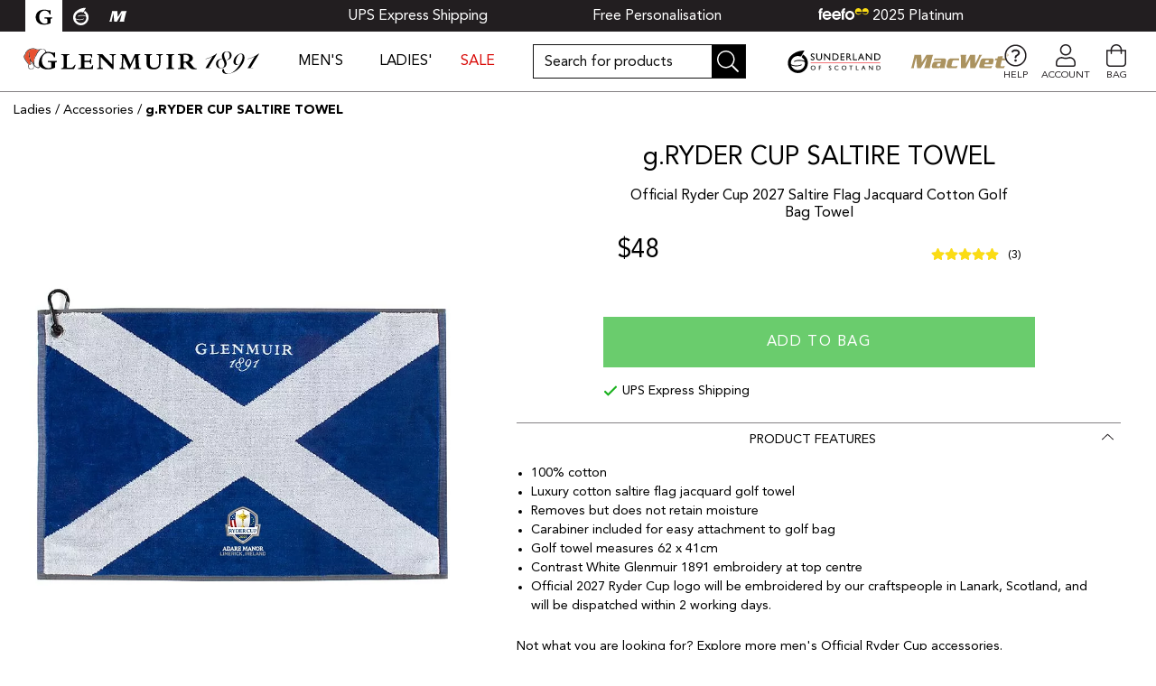

--- FILE ---
content_type: text/html;charset=utf-8
request_url: https://www.glenmuir.com/catalogue/official-ryder-cup-saltire-golf-bag-towel
body_size: 84255
content:
<!DOCTYPE html>

                
    <html lang="en">
        <head>

            <script>
            //<![CDATA[
            window.dataLayer = window.dataLayer || [];
            function gtag() {
                dataLayer.push(arguments);
            }

            gtag("consent", "default", {
                ad_storage: "granted",
                ad_user_data: "granted",
                ad_personalization: "granted",
                analytics_storage: "granted",
                functionality_storage: "granted",
                personalization_storage: "granted",
                security_storage: "granted",
                wait_for_update: 3000,
            });
            gtag("set", "ads_data_redaction", true);
            gtag("set", "url_passthrough", true);
            // ]]>
            </script>

            <script id="cookieyes" type="text/javascript" src="https://cdn-cookieyes.com/client_data/12266b74d61bbeedb2e0b618/script.js"></script>
            <meta charset="utf-8"/>

            <meta name="viewport" content="width=device-width, initial-scale=1, maximum-scale=1, user-scalable=no"/>

            <link rel="icon" href="/assets/img/favicon.ico"/>

            <title>Official Ryder Cup 2027 Saltire Flag Patterned Golf Towel</title>

                                        
            <link rel="canonical" href="https://www.glenmuir.com/catalogue/official-ryder-cup-saltire-golf-bag-towel"/>
            <link rel="preconnect" href="https://stats.g.doubleclick.net"/>
            <link rel="preconnect" href="https://www.google-analytics.com"/>

            <!-- LCP -->
            <link rel="preload" href="/cms_media/images/767x767_fitbox-glenmuir_ss23_home_main_mobile1.jpg" as="image"/>
            <link rel="preload" href="/cms_media/images/767x767_fitbox-the_open_2024_mens_2.jpg" as="image"/>

            <meta name="description" content="Explore the Official Ryder Cup Saltire flag golf bag towel, designed for style and practicality on the course. Free UK delivery included."/>
            <meta name="keywords" content="official ryder cup 2027, ryder cup, saltire flag golf bag towel, scottish flag bag towel, saltire waffle golf bag towel, flag towel, flags, scottish, scotland, mens golf towel with saltire design, ladies golf towel with saltire design, mens golf accessories, ladies golf accessories, technical waffle weave, carabiner attachment, golf towel"/>
            <meta name="author" content="Glenmuir"/>
            
            <link rel="apple-touch-icon" href="/assets/img/144x144_exact-favicon.png"/>
            <link rel="apple-touch-icon-precomposed" sizes="57x57" href="/assets/img/57x57_exact-favicon.png"/>
            <link rel="apple-touch-icon-precomposed" sizes="114x114" href="/assets/img/114x114_exact-favicon.png"/>
            <link rel="apple-touch-icon-precomposed" sizes="72x72" href="/assets/img/72x72_exact-favicon.png"/>
            <link rel="apple-touch-icon-precomposed" sizes="144x144" href="/assets/img/144x144_exact-favicon.png"/>
            <link rel="apple-touch-icon-precomposed" sizes="60x60" href="/assets/img/60x60_exact-favicon.png"/>
            <link rel="apple-touch-icon-precomposed" sizes="120x120" href="/assets/img/120x120_exact-favicon.png"/>
            <link rel="apple-touch-icon-precomposed" sizes="76x76" href="/assets/img/76x76_exact-favicon.png"/>
            <link rel="apple-touch-icon-precomposed" sizes="152x152" href="/assets/img/152x152_exact-favicon.png"/>
            <link rel="icon" type="image/png" href="/assets/img/196x196_exact-favicon.png" sizes="196x196"/>
            <link rel="icon" type="image/png" href="/assets/img/96x96_exact-favicon.png" sizes="96x96"/>
            <link rel="icon" type="image/png" href="/assets/img/32x32_exact-favicon.png" sizes="32x32"/>
            <link rel="icon" type="image/png" href="/assets/img/16x16_exact-favicon.png" sizes="16x16"/>
            <link rel="icon" type="image/png" href="/assets/img/128x128_exact-favicon.png" sizes="128x128"/>
            <meta name="application-name" content="Glenmuir"/>
            <meta name="msapplication-TileColor" content="#FFFFFF"/>
            <meta name="msapplication-TileImage" content="/assets/img/144x144_exact-favicon.png"/>
            <meta name="msapplication-square70x70logo" content="/assets/img/70x70_exact-favicon.png"/>
            <meta name="msapplication-square150x150logo" content="/assets/img/150x150_exact-favicon.png"/>
            <meta name="msapplication-wide310x150logo" content="/assets/img/310x150_fitbox-favicon.png"/>
            <meta name="msapplication-square310x310logo" content="/assets/img/310x310_exact-favicon.png"/>
            <meta name="apple-mobile-web-app-capable" content="yes"/>
            <meta name="mobile-web-app-capable" content="yes"/>
            <meta name="format-detection" content="telephone=no"/>

            <meta name="google-site-verification" content="b-IpFb4-tZyTBlp6dDOgsr7i1nY8eQ9Zcz1kV9Bs_KY"/>
            <meta name="google-site-verification" content="5ohX59qTMjSsJCnbvnaNXMVq5Jhy6W2DkPcdqVKDF6c"/>

            <script type="application/ld+json">{"@context":"http:\/\/schema.org","@type":"WebSite","url":"https:\/\/www.glenmuir.com","potentialAction":{"@type":"SearchAction","target":"https:\/\/www.glenmuir.com\/secure\/index:glenmuirSearch?term={search_term_string}","query-input":"required name=search_term_string"}}</script>
<script type="application/ld+json">{"@context":"http:\/\/schema.org","@type":"BreadcrumbList","itemListElement":[{"@type":"ListItem","position":1,"name":"Home","item":"https:\/\/www.glenmuir.com\/"},{"@type":"ListItem","position":2,"name":"Ladies","item":"https:\/\/www.glenmuir.com\/ladies"},{"@type":"ListItem","position":3,"name":"Accessories","item":"https:\/\/www.glenmuir.com\/ladies\/accessories"},{"@type":"ListItem","position":4,"name":"Official Ryder Cup 2027 Saltire Flag Jacquard Cotton Golf Bag Towel","item":"https:\/\/www.glenmuir.com\/catalogue\/official-ryder-cup-saltire-golf-bag-towel"}]}</script>
<script type="application/ld+json">{"@context":"http:\/\/schema.org\/","@type":"ProductGroup","name":"Official Ryder Cup 2027 Saltire Flag Jacquard Cotton Golf Bag Towel","description":"g.RYDER CUP SALTIRE TOWEL Official Ryder Cup 2027 Saltire Flag Jacquard Cotton Golf Bag Towel, 100% cotton, Luxury cotton saltire flag jacquard golf towel, Removes but does not retain moisture, Carabiner included for easy attachment to golf bag, Golf towel measures 62 x 41cm, Contrast White Glenmuir 1891 embroidery at top centre, Official 2027 Ryder Cup logo will be embroidered by our craftspeople in Lanark, Scotland, and will be dispatched within 2 working days.","url":"https:\/\/www.glenmuir.com\/catalogue\/official-ryder-cup-saltire-golf-bag-towel","manufacturer":"Glenmuir","logo":"https:\/\/www.glenmuir.com\/assets\/img\/logo-glenmuir.svg","brand":{"@type":"Brand","name":"Glenmuir"},"productGroupID":"166633","variesBy":["https:\/\/schema.org\/size","https:\/\/schema.org\/color"],"hasVariant":[{"@type":"Product","sku":"67671","gtin13":"5051690566944","image":"https:\/\/www.glenmuir.com\/cms_media\/images\/890x1200_fitbox-saltire_towel_rc27_light_text2.webp","name":"Official Ryder Cup 2027 Saltire Flag Jacquard Cotton Golf Bag Towel Ascot Blue\/White One Size","description":"Official Ryder Cup 2027 Saltire Flag Jacquard Cotton Golf Bag Towel Ascot Blue\/White One Size","color":"Ascot Blue\/White","size":"One Size","offers":{"@type":"Offer","url":"https:\/\/www.glenmuir.com\/catalogue\/official-ryder-cup-saltire-golf-bag-towel#Ascot%20Blue%2FWhite","priceCurrency":"GBP","price":"30.00","priceValidUntil":"2026-01-05","itemCondition":"https:\/\/schema.org\/NewCondition","availability":"https:\/\/schema.org\/InStock","shippingDetails":{"@type":"OfferShippingDetails","shippingRate":{"@type":"MonetaryAmount","value":0,"currency":"GBP"},"shippingDestination":{"@type":"DefinedRegion","addressCountry":"UK"},"deliveryTime":{"@type":"ShippingDeliveryTime","handlingTime":{"@type":"QuantitativeValue","minValue":1,"maxValue":2,"unitCode":"DAY"},"transitTime":{"@type":"QuantitativeValue","minValue":1,"maxValue":10,"unitCode":"DAY"}}},"hasMerchantReturnPolicy":{"@type":"MerchantReturnPolicy","applicableCountry":"UK","returnPolicyCategory":"https:\/\/schema.org\/MerchantReturnFiniteReturnWindow","merchantReturnDays":30,"returnMethod":"https:\/\/schema.org\/ReturnByMail","returnFees":"https:\/\/schema.org\/FreeReturn"}}}],"reviews":[{"@type":"Review","reviewRating":{"@type":"Rating","ratingValue":5},"name":"Really happy with products definitely use again","author":{"@type":"Person","name":"Linda  Fyfe"},"publisher":{"@type":"Organization","name":"glenmuir.com"}},{"@type":"Review","reviewRating":{"@type":"Rating","ratingValue":5},"name":"Perfect Christmas gift for a relative stays in England","author":{"@type":"Person","name":"Craig McDonald"},"publisher":{"@type":"Organization","name":"glenmuir.com"}},{"@type":"Review","reviewRating":{"@type":"Rating","ratingValue":5},"name":"goes better than I thought with my golf bag.  Love the size.","author":{"@type":"Person","name":"Anonymous"},"publisher":{"@type":"Organization","name":"glenmuir.com"}}],"aggregateRating":{"@type":"AggregateRating","ratingValue":"  5.0","bestRating":"5","ratingCount":"3"}}</script>

                    <meta property="og:image" content="https://www.glenmuir.com/cms_media/images/saltire_towel_rc27_light_text1.webp"/>        <meta property="og:url" content="https://www.glenmuir.com//catalogue/official-ryder-cup-saltire-golf-bag-towel"/>
        <meta property="og:title" content="g.RYDER CUP SALTIRE TOWEL"/>        <meta property="og:description" content="Official Ryder Cup 2027 Saltire Flag Jacquard Cotton Golf Bag Towel"/>


        
        <link rel="preload" href="/cms_media/images/890x1200_fitbox-saltire_towel_rc27_light_text1.webp" as="image"/>


        
    
                                <!-- Google Tag Manager -->
    <script>
    // <![CDATA[
    (function(w,d,s,l,i){w[l]=w[l]||[];w[l].push({'gtm.start':
    new Date().getTime(),event:'gtm.js'});var f=d.getElementsByTagName(s)[0],
    j=d.createElement(s),dl=l!='dataLayer'?'&l='+l:'';j.async=true;j.src=
    'https://www.googletagmanager.com/gtm.js?id='+i+dl;f.parentNode.insertBefore(j,f);
    })(window,document,'script','dataLayer','GTM-WJRL44B');
    // ]]>
    </script>
    <!-- End Google Tag Manager -->


    <!-- -------------------------------------- -->
    <!-- Google GA4						-->
    <!-- -------------------------------------- -->

    <!-- Google tag (gtag.js) -->
    <script>
    //<![CDATA[
        window.dataLayer = window.dataLayer || [];
        function gtag(){dataLayer.push(arguments);}
        gtag('js', new Date());
        gtag('config', 'G-RLJ4QM9TKE');
    //]]>
    </script>
    
<!-- GA4 - Action: view, Type: ProductEmbroidery -->
<script>
var gtag=gtag||(function () {});
gtag('event', 'view_item', {"currency":"USD","value":"48.00","items":[{"item_id":"166634","item_name":"Official Ryder Cup Saltire Golf Bag Towel","index":0,"price":"48.00","item_variant":"Ascot Blue\/White One Size"}]});
!function(){try{var origOpen=XMLHttpRequest.prototype.open;XMLHttpRequest.prototype.open=function(){this.addEventListener("load",function(){let eventName=!1;if(1==!!this.responseURL.match("addtobasket.json")&&(eventName="addtobasket"),1==!!this.responseURL.match("removefrombasket.json")&&(eventName="removefrombasket"),1==!!this.responseURL.match("removefrombasketJSON")&&(eventName="removefrombasket"),!1!==eventName){let params=new URL(this.responseURL).searchParams;params.delete("action"),params.delete("event"),params.append("event",eventName);var xhr=new XMLHttpRequest;xhr.onreadystatechange=function(){if(4===xhr.readyState&&xhr.status>=200&&xhr.status<300){JSON.parse(xhr.responseText).forEach(function(event){gtag("event",event.name,event.data)})}},xhr.open("GET",origin+"/secure/index:GA4EventJson?"+params.toString()),xhr.send()}}),origOpen.apply(this,arguments)}}catch(err){console&&console.log("Unable to trigger GA4")}}();
</script>
            
            <script src="/assets/libs/fontawesome/js/all.min.js" async="true" defer="defer"></script>

            <style>:root{--blue: #007bff;--indigo: #6610f2;--purple: #6f42c1;--pink: #e83e8c;--red: #dc3545;--orange: #fd7e14;--yellow: #ffc107;--green: #28a745;--teal: #20c997;--cyan: #17a2b8;--white: #fff;--gray: #6c757d;--gray-dark: #343a40;--primary: #007bff;--secondary: #6c757d;--success: #28a745;--info: #17a2b8;--warning: #ffc107;--danger: #dc3545;--light: #f8f9fa;--dark: #343a40;--breakpoint-xs: 0;--breakpoint-sm: 576px;--breakpoint-md: 768px;--breakpoint-lg: 992px;--breakpoint-xl: 1200px;--font-family-sans-serif: -apple-system, BlinkMacSystemFont, "Segoe UI", Roboto, "Helvetica Neue", Arial, "Noto Sans", sans-serif, "Apple Color Emoji", "Segoe UI Emoji", "Segoe UI Symbol", "Noto Color Emoji";--font-family-monospace: SFMono-Regular, Menlo, Monaco, Consolas, "Liberation Mono", "Courier New", monospace}*,*::before,*::after{box-sizing:border-box}html{font-family:sans-serif;line-height:1.15;-webkit-text-size-adjust:100%;-webkit-tap-highlight-color:rgba(0,0,0,0)}article,aside,figcaption,figure,footer,header,hgroup,main,nav,section{display:block}body{margin:0;font-family:-apple-system,BlinkMacSystemFont,"Segoe UI",Roboto,"Helvetica Neue",Arial,"Noto Sans",sans-serif,"Apple Color Emoji","Segoe UI Emoji","Segoe UI Symbol","Noto Color Emoji";font-size:1rem;font-weight:400;line-height:1.5;color:#212529;text-align:left;background-color:#fff}[tabindex="-1"]:focus:not(:focus-visible){outline:0 !important}hr{box-sizing:content-box;height:0;overflow:visible}h1,h2,h3,h4,h5,h6{margin-top:0;margin-bottom:.5rem}p{margin-top:0;margin-bottom:1rem}abbr[title],abbr[data-original-title]{text-decoration:underline;text-decoration:underline dotted;cursor:help;border-bottom:0;text-decoration-skip-ink:none}address{margin-bottom:1rem;font-style:normal;line-height:inherit}ol,ul,dl{margin-top:0;margin-bottom:1rem}ol ol,ul ul,ol ul,ul ol{margin-bottom:0}dt{font-weight:700}dd{margin-bottom:.5rem;margin-left:0}blockquote{margin:0 0 1rem}b,strong{font-weight:bolder}small{font-size:80%}sub,sup{position:relative;font-size:75%;line-height:0;vertical-align:baseline}sub{bottom:-0.25em}sup{top:-0.5em}a{color:#007bff;text-decoration:none;background-color:rgba(0,0,0,0)}a:hover{color:rgb(0,86.1,178.5);text-decoration:underline}a:not([href]){color:inherit;text-decoration:none}a:not([href]):hover{color:inherit;text-decoration:none}pre,code,kbd,samp{font-family:SFMono-Regular,Menlo,Monaco,Consolas,"Liberation Mono","Courier New",monospace;font-size:1em}pre{margin-top:0;margin-bottom:1rem;overflow:auto;-ms-overflow-style:scrollbar}figure{margin:0 0 1rem}img{vertical-align:middle;border-style:none}svg{overflow:hidden;vertical-align:middle}table{border-collapse:collapse}caption{padding-top:.75rem;padding-bottom:.75rem;color:#6c757d;text-align:left;caption-side:bottom}th{text-align:inherit}label{display:inline-block;margin-bottom:.5rem}button{border-radius:0}button:focus{outline:1px dotted;outline:5px auto -webkit-focus-ring-color}input,button,select,optgroup,textarea{margin:0;font-family:inherit;font-size:inherit;line-height:inherit}button,input{overflow:visible}button,select{text-transform:none}[role=button]{cursor:pointer}select{word-wrap:normal}button,[type=button],[type=reset],[type=submit]{-webkit-appearance:button}button:not(:disabled),[type=button]:not(:disabled),[type=reset]:not(:disabled),[type=submit]:not(:disabled){cursor:pointer}button::-moz-focus-inner,[type=button]::-moz-focus-inner,[type=reset]::-moz-focus-inner,[type=submit]::-moz-focus-inner{padding:0;border-style:none}input[type=radio],input[type=checkbox]{box-sizing:border-box;padding:0}textarea{overflow:auto;resize:vertical}fieldset{min-width:0;padding:0;margin:0;border:0}legend{display:block;width:100%;max-width:100%;padding:0;margin-bottom:.5rem;font-size:1.5rem;line-height:inherit;color:inherit;white-space:normal}progress{vertical-align:baseline}[type=number]::-webkit-inner-spin-button,[type=number]::-webkit-outer-spin-button{height:auto}[type=search]{outline-offset:-2px;-webkit-appearance:none}[type=search]::-webkit-search-decoration{-webkit-appearance:none}::-webkit-file-upload-button{font:inherit;-webkit-appearance:button}output{display:inline-block}summary{display:list-item;cursor:pointer}template{display:none}[hidden]{display:none !important}h1,h2,h3,h4,h5,h6,.h1,.h2,.h3,.h4,.h5,.h6{margin-bottom:.5rem;font-weight:500;line-height:1.2}h1,.h1{font-size:2.5rem}h2,.h2{font-size:2rem}h3,.h3{font-size:1.75rem}h4,.h4{font-size:1.5rem}h5,.h5{font-size:1.25rem}h6,.h6{font-size:1rem}.lead{font-size:1.25rem;font-weight:300}.display-1{font-size:6rem;font-weight:300;line-height:1.2}.display-2{font-size:5.5rem;font-weight:300;line-height:1.2}.display-3{font-size:4.5rem;font-weight:300;line-height:1.2}.display-4{font-size:3.5rem;font-weight:300;line-height:1.2}hr{margin-top:1rem;margin-bottom:1rem;border:0;border-top:1px solid rgba(0,0,0,.1)}small,.small{font-size:80%;font-weight:400}mark,.mark{padding:.2em;background-color:#fcf8e3}.list-unstyled{padding-left:0;list-style:none}.list-inline{padding-left:0;list-style:none}.list-inline-item{display:inline-block}.list-inline-item:not(:last-child){margin-right:.5rem}.initialism{font-size:90%;text-transform:uppercase}.blockquote{margin-bottom:1rem;font-size:1.25rem}.blockquote-footer{display:block;font-size:80%;color:#6c757d}.blockquote-footer::before{content:"— "}.img-fluid{max-width:100%;height:auto}.img-thumbnail{padding:.25rem;background-color:#fff;border:1px solid #dee2e6;border-radius:.25rem;max-width:100%;height:auto}.figure{display:inline-block}.figure-img{margin-bottom:.5rem;line-height:1}.figure-caption{font-size:90%;color:#6c757d}code{font-size:87.5%;color:#e83e8c;word-wrap:break-word}a>code{color:inherit}kbd{padding:.2rem .4rem;font-size:87.5%;color:#fff;background-color:#212529;border-radius:.2rem}kbd kbd{padding:0;font-size:100%;font-weight:700}pre{display:block;font-size:87.5%;color:#212529}pre code{font-size:inherit;color:inherit;word-break:normal}.pre-scrollable{max-height:340px;overflow-y:scroll}.container,.checkout main #freegift .modal-dialog{width:100%;padding-right:15px;padding-left:15px;margin-right:auto;margin-left:auto}@media(min-width: 576px){.container,.checkout main #freegift .modal-dialog{max-width:540px}}@media(min-width: 768px){.container,.checkout main #freegift .modal-dialog{max-width:720px}}@media(min-width: 992px){.container,.checkout main #freegift .modal-dialog{max-width:960px}}@media(min-width: 1200px){.container,.checkout main #freegift .modal-dialog{max-width:1140px}}.container-fluid,.container-xl,.container-lg,.container-md,.container-sm{width:100%;padding-right:15px;padding-left:15px;margin-right:auto;margin-left:auto}@media(min-width: 576px){.container-sm,.container,.checkout main #freegift .modal-dialog{max-width:540px}}@media(min-width: 768px){.container-md,.container-sm,.container,.checkout main #freegift .modal-dialog{max-width:720px}}@media(min-width: 992px){.container-lg,.container-md,.container-sm,.container,.checkout main #freegift .modal-dialog{max-width:960px}}@media(min-width: 1200px){.container-xl,.container-lg,.container-md,.container-sm,.container,.checkout main #freegift .modal-dialog{max-width:1140px}}.row{display:flex;flex-wrap:wrap;margin-right:-15px;margin-left:-15px}.no-gutters{margin-right:0;margin-left:0}.no-gutters>.col,.no-gutters>[class*=col-]{padding-right:0;padding-left:0}.col-xl,.col-xl-auto,.col-xl-12,.col-xl-11,.col-xl-10,.col-xl-9,.col-xl-8,.col-xl-7,.col-xl-6,.col-xl-5,.col-xl-4,.col-xl-3,.panel_products .view-grid-lg .product-item,.col-xl-2,.col-xl-1,.col-lg,.col-lg-auto,.col-lg-12,.col-lg-11,.col-lg-10,.col-lg-9,.col-lg-8,.col-lg-7,.col-lg-6,.col-lg-5,.col-lg-4,.col-lg-3,.col-lg-2,.col-lg-1,.col-md,.col-md-auto,.col-md-12,.col-md-11,.col-md-10,.col-md-9,.col-md-8,.col-md-7,.col-md-6,.col-md-5,.col-md-4,.col-md-3,.col-md-2,.col-md-1,.col-sm,.col-sm-auto,.col-sm-12,.col-sm-11,.col-sm-10,.col-sm-9,.col-sm-8,.col-sm-7,.col-sm-6,.col-sm-5,.col-sm-4,.col-sm-3,.col-sm-2,.col-sm-1,.col,.col-auto,.col-12,.col-11,.col-10,.col-9,.col-8,.col-7,.col-6,.col-5,.col-4,.col-3,.col-2,.col-1{position:relative;width:100%;padding-right:15px;padding-left:15px}.col{flex-basis:0;flex-grow:1;min-width:0;max-width:100%}.row-cols-1>*{flex:0 0 100%;max-width:100%}.row-cols-2>*{flex:0 0 50%;max-width:50%}.row-cols-3>*{flex:0 0 33.3333333333%;max-width:33.3333333333%}.row-cols-4>*{flex:0 0 25%;max-width:25%}.row-cols-5>*{flex:0 0 20%;max-width:20%}.row-cols-6>*{flex:0 0 16.6666666667%;max-width:16.6666666667%}.col-auto{flex:0 0 auto;width:auto;max-width:100%}.col-1{flex:0 0 8.3333333333%;max-width:8.3333333333%}.col-2{flex:0 0 16.6666666667%;max-width:16.6666666667%}.col-3{flex:0 0 25%;max-width:25%}.col-4{flex:0 0 33.3333333333%;max-width:33.3333333333%}.col-5{flex:0 0 41.6666666667%;max-width:41.6666666667%}.col-6{flex:0 0 50%;max-width:50%}.col-7{flex:0 0 58.3333333333%;max-width:58.3333333333%}.col-8{flex:0 0 66.6666666667%;max-width:66.6666666667%}.col-9{flex:0 0 75%;max-width:75%}.col-10{flex:0 0 83.3333333333%;max-width:83.3333333333%}.col-11{flex:0 0 91.6666666667%;max-width:91.6666666667%}.col-12,.panel_products .view-grid-lg .product-item{flex:0 0 100%;max-width:100%}.order-first{order:-1}.order-last{order:13}.order-0{order:0}.order-1{order:1}.order-2{order:2}.order-3{order:3}.order-4{order:4}.order-5{order:5}.order-6{order:6}.order-7{order:7}.order-8{order:8}.order-9{order:9}.order-10{order:10}.order-11{order:11}.order-12{order:12}.offset-1{margin-left:8.3333333333%}.offset-2{margin-left:16.6666666667%}.offset-3{margin-left:25%}.offset-4{margin-left:33.3333333333%}.offset-5{margin-left:41.6666666667%}.offset-6{margin-left:50%}.offset-7{margin-left:58.3333333333%}.offset-8{margin-left:66.6666666667%}.offset-9{margin-left:75%}.offset-10{margin-left:83.3333333333%}.offset-11{margin-left:91.6666666667%}@media(min-width: 576px){.col-sm{flex-basis:0;flex-grow:1;min-width:0;max-width:100%}.row-cols-sm-1>*{flex:0 0 100%;max-width:100%}.row-cols-sm-2>*{flex:0 0 50%;max-width:50%}.row-cols-sm-3>*{flex:0 0 33.3333333333%;max-width:33.3333333333%}.row-cols-sm-4>*{flex:0 0 25%;max-width:25%}.row-cols-sm-5>*{flex:0 0 20%;max-width:20%}.row-cols-sm-6>*{flex:0 0 16.6666666667%;max-width:16.6666666667%}.col-sm-auto{flex:0 0 auto;width:auto;max-width:100%}.col-sm-1{flex:0 0 8.3333333333%;max-width:8.3333333333%}.col-sm-2{flex:0 0 16.6666666667%;max-width:16.6666666667%}.col-sm-3{flex:0 0 25%;max-width:25%}.col-sm-4{flex:0 0 33.3333333333%;max-width:33.3333333333%}.col-sm-5{flex:0 0 41.6666666667%;max-width:41.6666666667%}.col-sm-6{flex:0 0 50%;max-width:50%}.col-sm-7{flex:0 0 58.3333333333%;max-width:58.3333333333%}.col-sm-8{flex:0 0 66.6666666667%;max-width:66.6666666667%}.col-sm-9{flex:0 0 75%;max-width:75%}.col-sm-10{flex:0 0 83.3333333333%;max-width:83.3333333333%}.col-sm-11{flex:0 0 91.6666666667%;max-width:91.6666666667%}.col-sm-12{flex:0 0 100%;max-width:100%}.order-sm-first{order:-1}.order-sm-last{order:13}.order-sm-0{order:0}.order-sm-1{order:1}.order-sm-2{order:2}.order-sm-3{order:3}.order-sm-4{order:4}.order-sm-5{order:5}.order-sm-6{order:6}.order-sm-7{order:7}.order-sm-8{order:8}.order-sm-9{order:9}.order-sm-10{order:10}.order-sm-11{order:11}.order-sm-12{order:12}.offset-sm-0{margin-left:0}.offset-sm-1{margin-left:8.3333333333%}.offset-sm-2{margin-left:16.6666666667%}.offset-sm-3{margin-left:25%}.offset-sm-4{margin-left:33.3333333333%}.offset-sm-5{margin-left:41.6666666667%}.offset-sm-6{margin-left:50%}.offset-sm-7{margin-left:58.3333333333%}.offset-sm-8{margin-left:66.6666666667%}.offset-sm-9{margin-left:75%}.offset-sm-10{margin-left:83.3333333333%}.offset-sm-11{margin-left:91.6666666667%}}@media(min-width: 768px){.col-md{flex-basis:0;flex-grow:1;min-width:0;max-width:100%}.row-cols-md-1>*{flex:0 0 100%;max-width:100%}.row-cols-md-2>*{flex:0 0 50%;max-width:50%}.row-cols-md-3>*{flex:0 0 33.3333333333%;max-width:33.3333333333%}.row-cols-md-4>*{flex:0 0 25%;max-width:25%}.row-cols-md-5>*{flex:0 0 20%;max-width:20%}.row-cols-md-6>*{flex:0 0 16.6666666667%;max-width:16.6666666667%}.col-md-auto{flex:0 0 auto;width:auto;max-width:100%}.col-md-1{flex:0 0 8.3333333333%;max-width:8.3333333333%}.col-md-2{flex:0 0 16.6666666667%;max-width:16.6666666667%}.col-md-3,.panel_products .view-grid-lg .product-item{flex:0 0 25%;max-width:25%}.col-md-4{flex:0 0 33.3333333333%;max-width:33.3333333333%}.col-md-5{flex:0 0 41.6666666667%;max-width:41.6666666667%}.col-md-6{flex:0 0 50%;max-width:50%}.col-md-7{flex:0 0 58.3333333333%;max-width:58.3333333333%}.col-md-8{flex:0 0 66.6666666667%;max-width:66.6666666667%}.col-md-9{flex:0 0 75%;max-width:75%}.col-md-10{flex:0 0 83.3333333333%;max-width:83.3333333333%}.col-md-11{flex:0 0 91.6666666667%;max-width:91.6666666667%}.col-md-12{flex:0 0 100%;max-width:100%}.order-md-first{order:-1}.order-md-last{order:13}.order-md-0{order:0}.order-md-1{order:1}.order-md-2{order:2}.order-md-3{order:3}.order-md-4{order:4}.order-md-5{order:5}.order-md-6{order:6}.order-md-7{order:7}.order-md-8{order:8}.order-md-9{order:9}.order-md-10{order:10}.order-md-11{order:11}.order-md-12{order:12}.offset-md-0{margin-left:0}.offset-md-1{margin-left:8.3333333333%}.offset-md-2{margin-left:16.6666666667%}.offset-md-3{margin-left:25%}.offset-md-4{margin-left:33.3333333333%}.offset-md-5{margin-left:41.6666666667%}.offset-md-6{margin-left:50%}.offset-md-7{margin-left:58.3333333333%}.offset-md-8{margin-left:66.6666666667%}.offset-md-9{margin-left:75%}.offset-md-10{margin-left:83.3333333333%}.offset-md-11{margin-left:91.6666666667%}}@media(min-width: 992px){.col-lg{flex-basis:0;flex-grow:1;min-width:0;max-width:100%}.row-cols-lg-1>*{flex:0 0 100%;max-width:100%}.row-cols-lg-2>*{flex:0 0 50%;max-width:50%}.row-cols-lg-3>*{flex:0 0 33.3333333333%;max-width:33.3333333333%}.row-cols-lg-4>*{flex:0 0 25%;max-width:25%}.row-cols-lg-5>*{flex:0 0 20%;max-width:20%}.row-cols-lg-6>*{flex:0 0 16.6666666667%;max-width:16.6666666667%}.col-lg-auto{flex:0 0 auto;width:auto;max-width:100%}.col-lg-1{flex:0 0 8.3333333333%;max-width:8.3333333333%}.col-lg-2{flex:0 0 16.6666666667%;max-width:16.6666666667%}.col-lg-3{flex:0 0 25%;max-width:25%}.col-lg-4{flex:0 0 33.3333333333%;max-width:33.3333333333%}.col-lg-5{flex:0 0 41.6666666667%;max-width:41.6666666667%}.col-lg-6{flex:0 0 50%;max-width:50%}.col-lg-7{flex:0 0 58.3333333333%;max-width:58.3333333333%}.col-lg-8{flex:0 0 66.6666666667%;max-width:66.6666666667%}.col-lg-9{flex:0 0 75%;max-width:75%}.col-lg-10{flex:0 0 83.3333333333%;max-width:83.3333333333%}.col-lg-11{flex:0 0 91.6666666667%;max-width:91.6666666667%}.col-lg-12{flex:0 0 100%;max-width:100%}.order-lg-first{order:-1}.order-lg-last{order:13}.order-lg-0{order:0}.order-lg-1{order:1}.order-lg-2{order:2}.order-lg-3{order:3}.order-lg-4{order:4}.order-lg-5{order:5}.order-lg-6{order:6}.order-lg-7{order:7}.order-lg-8{order:8}.order-lg-9{order:9}.order-lg-10{order:10}.order-lg-11{order:11}.order-lg-12{order:12}.offset-lg-0{margin-left:0}.offset-lg-1{margin-left:8.3333333333%}.offset-lg-2{margin-left:16.6666666667%}.offset-lg-3{margin-left:25%}.offset-lg-4{margin-left:33.3333333333%}.offset-lg-5{margin-left:41.6666666667%}.offset-lg-6{margin-left:50%}.offset-lg-7{margin-left:58.3333333333%}.offset-lg-8{margin-left:66.6666666667%}.offset-lg-9{margin-left:75%}.offset-lg-10{margin-left:83.3333333333%}.offset-lg-11{margin-left:91.6666666667%}}@media(min-width: 1200px){.col-xl{flex-basis:0;flex-grow:1;min-width:0;max-width:100%}.row-cols-xl-1>*{flex:0 0 100%;max-width:100%}.row-cols-xl-2>*{flex:0 0 50%;max-width:50%}.row-cols-xl-3>*{flex:0 0 33.3333333333%;max-width:33.3333333333%}.row-cols-xl-4>*{flex:0 0 25%;max-width:25%}.row-cols-xl-5>*{flex:0 0 20%;max-width:20%}.row-cols-xl-6>*{flex:0 0 16.6666666667%;max-width:16.6666666667%}.col-xl-auto{flex:0 0 auto;width:auto;max-width:100%}.col-xl-1{flex:0 0 8.3333333333%;max-width:8.3333333333%}.col-xl-2{flex:0 0 16.6666666667%;max-width:16.6666666667%}.col-xl-3,.panel_products .view-grid-lg .product-item{flex:0 0 25%;max-width:25%}.col-xl-4{flex:0 0 33.3333333333%;max-width:33.3333333333%}.col-xl-5{flex:0 0 41.6666666667%;max-width:41.6666666667%}.col-xl-6{flex:0 0 50%;max-width:50%}.col-xl-7{flex:0 0 58.3333333333%;max-width:58.3333333333%}.col-xl-8{flex:0 0 66.6666666667%;max-width:66.6666666667%}.col-xl-9{flex:0 0 75%;max-width:75%}.col-xl-10{flex:0 0 83.3333333333%;max-width:83.3333333333%}.col-xl-11{flex:0 0 91.6666666667%;max-width:91.6666666667%}.col-xl-12{flex:0 0 100%;max-width:100%}.order-xl-first{order:-1}.order-xl-last{order:13}.order-xl-0{order:0}.order-xl-1{order:1}.order-xl-2{order:2}.order-xl-3{order:3}.order-xl-4{order:4}.order-xl-5{order:5}.order-xl-6{order:6}.order-xl-7{order:7}.order-xl-8{order:8}.order-xl-9{order:9}.order-xl-10{order:10}.order-xl-11{order:11}.order-xl-12{order:12}.offset-xl-0{margin-left:0}.offset-xl-1{margin-left:8.3333333333%}.offset-xl-2{margin-left:16.6666666667%}.offset-xl-3{margin-left:25%}.offset-xl-4{margin-left:33.3333333333%}.offset-xl-5{margin-left:41.6666666667%}.offset-xl-6{margin-left:50%}.offset-xl-7{margin-left:58.3333333333%}.offset-xl-8{margin-left:66.6666666667%}.offset-xl-9{margin-left:75%}.offset-xl-10{margin-left:83.3333333333%}.offset-xl-11{margin-left:91.6666666667%}}.table{width:100%;margin-bottom:1rem;color:#212529}.table th,.table td{padding:.75rem;vertical-align:top;border-top:1px solid #dee2e6}.table thead th{vertical-align:bottom;border-bottom:2px solid #dee2e6}.table tbody+tbody{border-top:2px solid #dee2e6}.table-sm th,.table-sm td{padding:.3rem}.table-bordered{border:1px solid #dee2e6}.table-bordered th,.table-bordered td{border:1px solid #dee2e6}.table-bordered thead th,.table-bordered thead td{border-bottom-width:2px}.table-borderless th,.table-borderless td,.table-borderless thead th,.table-borderless tbody+tbody{border:0}.table-striped tbody tr:nth-of-type(odd){background-color:rgba(0,0,0,.05)}.table-hover tbody tr:hover{color:#212529;background-color:rgba(0,0,0,.075)}.table-primary,.table-primary>th,.table-primary>td{background-color:rgb(183.6,218.04,255)}.table-primary th,.table-primary td,.table-primary thead th,.table-primary tbody+tbody{border-color:rgb(122.4,186.36,255)}.table-hover .table-primary:hover{background-color:rgb(158.1,204.84,255)}.table-hover .table-primary:hover>td,.table-hover .table-primary:hover>th{background-color:rgb(158.1,204.84,255)}.table-secondary,.table-secondary>th,.table-secondary>td{background-color:rgb(213.84,216.36,218.6)}.table-secondary th,.table-secondary td,.table-secondary thead th,.table-secondary tbody+tbody{border-color:rgb(178.56,183.24,187.4)}.table-hover .table-secondary:hover{background-color:hsl(208.2352941176,6.1371841155%,79.7921568627%)}.table-hover .table-secondary:hover>td,.table-hover .table-secondary:hover>th{background-color:hsl(208.2352941176,6.1371841155%,79.7921568627%)}.table-success,.table-success>th,.table-success>td{background-color:rgb(194.8,230.36,202.92)}.table-success th,.table-success td,.table-success thead th,.table-success tbody+tbody{border-color:rgb(143.2,209.24,158.28)}.table-hover .table-success:hover{background-color:rgb(176.7059405941,222.9540594059,187.2665346535)}.table-hover .table-success:hover>td,.table-hover .table-success:hover>th{background-color:rgb(176.7059405941,222.9540594059,187.2665346535)}.table-info,.table-info>th,.table-info>td{background-color:rgb(190.04,228.96,235.12)}.table-info th,.table-info td,.table-info thead th,.table-info tbody+tbody{border-color:rgb(134.36,206.64,218.08)}.table-hover .table-info:hover{background-color:hsl(188.198757764,53.1353135314%,78.3647058824%)}.table-hover .table-info:hover>td,.table-hover .table-info:hover>th{background-color:hsl(188.198757764,53.1353135314%,78.3647058824%)}.table-warning,.table-warning>th,.table-warning>td{background-color:rgb(255,237.64,185.56)}.table-warning th,.table-warning td,.table-warning thead th,.table-warning tbody+tbody{border-color:rgb(255,222.76,126.04)}.table-hover .table-warning:hover{background-color:rgb(255,231.265,160.06)}.table-hover .table-warning:hover>td,.table-hover .table-warning:hover>th{background-color:rgb(255,231.265,160.06)}.table-danger,.table-danger>th,.table-danger>td{background-color:rgb(245.2,198.44,202.92)}.table-danger th,.table-danger td,.table-danger thead th,.table-danger tbody+tbody{border-color:rgb(236.8,149.96,158.28)}.table-hover .table-danger:hover{background-color:hsl(354.251497006,70.4641350211%,81.9882352941%)}.table-hover .table-danger:hover>td,.table-hover .table-danger:hover>th{background-color:hsl(354.251497006,70.4641350211%,81.9882352941%)}.table-light,.table-light>th,.table-light>td{background-color:rgb(253.04,253.32,253.6)}.table-light th,.table-light td,.table-light thead th,.table-light tbody+tbody{border-color:rgb(251.36,251.88,252.4)}.table-hover .table-light:hover{background-color:rgb(238.165,240.57,242.975)}.table-hover .table-light:hover>td,.table-hover .table-light:hover>th{background-color:rgb(238.165,240.57,242.975)}.table-dark,.table-dark>th,.table-dark>td{background-color:rgb(198.16,199.84,201.52)}.table-dark th,.table-dark td,.table-dark thead th,.table-dark tbody+tbody{border-color:rgb(149.44,152.56,155.68)}.table-hover .table-dark:hover{background-color:hsl(210,3.0456852792%,73.368627451%)}.table-hover .table-dark:hover>td,.table-hover .table-dark:hover>th{background-color:hsl(210,3.0456852792%,73.368627451%)}.table-active,.table-active>th,.table-active>td{background-color:rgba(0,0,0,.075)}.table-hover .table-active:hover{background-color:rgba(0,0,0,.075)}.table-hover .table-active:hover>td,.table-hover .table-active:hover>th{background-color:rgba(0,0,0,.075)}.table .thead-dark th{color:#fff;background-color:#343a40;border-color:hsl(210,10.3448275862%,30.2450980392%)}.table .thead-light th{color:#495057;background-color:#e9ecef;border-color:#dee2e6}.table-dark{color:#fff;background-color:#343a40}.table-dark th,.table-dark td,.table-dark thead th{border-color:hsl(210,10.3448275862%,30.2450980392%)}.table-dark.table-bordered{border:0}.table-dark.table-striped tbody tr:nth-of-type(odd){background-color:hsla(0,0%,100%,.05)}.table-dark.table-hover tbody tr:hover{color:#fff;background-color:hsla(0,0%,100%,.075)}@media(max-width: 575.98px){.table-responsive-sm{display:block;width:100%;overflow-x:auto;-webkit-overflow-scrolling:touch}.table-responsive-sm>.table-bordered{border:0}}@media(max-width: 767.98px){.table-responsive-md{display:block;width:100%;overflow-x:auto;-webkit-overflow-scrolling:touch}.table-responsive-md>.table-bordered{border:0}}@media(max-width: 991.98px){.table-responsive-lg{display:block;width:100%;overflow-x:auto;-webkit-overflow-scrolling:touch}.table-responsive-lg>.table-bordered{border:0}}@media(max-width: 1199.98px){.table-responsive-xl{display:block;width:100%;overflow-x:auto;-webkit-overflow-scrolling:touch}.table-responsive-xl>.table-bordered{border:0}}.table-responsive{display:block;width:100%;overflow-x:auto;-webkit-overflow-scrolling:touch}.table-responsive>.table-bordered{border:0}.form-control{display:block;width:100%;height:calc(1.5em + 0.75rem + 2px);padding:.375rem .75rem;font-size:1rem;font-weight:400;line-height:1.5;color:#495057;background-color:#fff;background-clip:padding-box;border:1px solid #ced4da;border-radius:.25rem;transition:border-color .15s ease-in-out,box-shadow .15s ease-in-out}@media(prefers-reduced-motion: reduce){.form-control{transition:none}}.form-control::-ms-expand{background-color:rgba(0,0,0,0);border:0}.form-control:-moz-focusring{color:rgba(0,0,0,0);text-shadow:0 0 0 #495057}.form-control:focus{color:#495057;background-color:#fff;border-color:rgb(127.5,189,255);outline:0;box-shadow:0 0 0 .2rem rgba(0,123,255,.25)}.form-control::placeholder{color:#6c757d;opacity:1}.form-control:disabled,.form-control[readonly]{background-color:#e9ecef;opacity:1}input[type=date].form-control,input[type=time].form-control,input[type=datetime-local].form-control,input[type=month].form-control{appearance:none}select.form-control:focus::-ms-value{color:#495057;background-color:#fff}.form-control-file,.form-control-range{display:block;width:100%}.col-form-label{padding-top:calc(0.375rem + 1px);padding-bottom:calc(0.375rem + 1px);margin-bottom:0;font-size:inherit;line-height:1.5}.col-form-label-lg{padding-top:calc(0.5rem + 1px);padding-bottom:calc(0.5rem + 1px);font-size:1.25rem;line-height:1.5}.col-form-label-sm{padding-top:calc(0.25rem + 1px);padding-bottom:calc(0.25rem + 1px);font-size:0.875rem;line-height:1.5}.form-control-plaintext{display:block;width:100%;padding:.375rem 0;margin-bottom:0;font-size:1rem;line-height:1.5;color:#212529;background-color:rgba(0,0,0,0);border:solid rgba(0,0,0,0);border-width:1px 0}.form-control-plaintext.form-control-sm,.form-control-plaintext.form-control-lg{padding-right:0;padding-left:0}.form-control-sm{height:calc(1.5em + 0.5rem + 2px);padding:.25rem .5rem;font-size:0.875rem;line-height:1.5;border-radius:.2rem}.form-control-lg{height:calc(1.5em + 1rem + 2px);padding:.5rem 1rem;font-size:1.25rem;line-height:1.5;border-radius:.3rem}select.form-control[size],select.form-control[multiple]{height:auto}textarea.form-control{height:auto}.form-group{margin-bottom:1rem}.form-text{display:block;margin-top:.25rem}.form-row{display:flex;flex-wrap:wrap;margin-right:-5px;margin-left:-5px}.form-row>.col,.form-row>[class*=col-]{padding-right:5px;padding-left:5px}.form-check{position:relative;display:block;padding-left:1.25rem}.form-check-input{position:absolute;margin-top:.3rem;margin-left:-1.25rem}.form-check-input[disabled]~.form-check-label,.form-check-input:disabled~.form-check-label{color:#6c757d}.form-check-label{margin-bottom:0}.form-check-inline{display:inline-flex;align-items:center;padding-left:0;margin-right:.75rem}.form-check-inline .form-check-input{position:static;margin-top:0;margin-right:.3125rem;margin-left:0}.valid-feedback{display:none;width:100%;margin-top:.25rem;font-size:80%;color:#28a745}.valid-tooltip{position:absolute;top:100%;z-index:5;display:none;max-width:100%;padding:.25rem .5rem;margin-top:.1rem;font-size:0.875rem;line-height:1.5;color:#fff;background-color:rgba(40,167,69,.9);border-radius:.25rem}.was-validated :valid~.valid-feedback,.was-validated :valid~.valid-tooltip,.is-valid~.valid-feedback,.is-valid~.valid-tooltip{display:block}.was-validated .form-control:valid,.form-control.is-valid{border-color:#28a745;padding-right:calc(1.5em + 0.75rem);background-image:url("data:image/svg+xml,%3csvg xmlns='http://www.w3.org/2000/svg' width='8' height='8' viewBox='0 0 8 8'%3e%3cpath fill='%2328a745' d='M2.3 6.73L.6 4.53c-.4-1.04.46-1.4 1.1-.8l1.1 1.4 3.4-3.8c.6-.63 1.6-.27 1.2.7l-4 4.6c-.43.5-.8.4-1.1.1z'/%3e%3c/svg%3e");background-repeat:no-repeat;background-position:right calc(0.375em + 0.1875rem) center;background-size:calc(0.75em + 0.375rem) calc(0.75em + 0.375rem)}.was-validated .form-control:valid:focus,.form-control.is-valid:focus{border-color:#28a745;box-shadow:0 0 0 .2rem rgba(40,167,69,.25)}.was-validated textarea.form-control:valid,textarea.form-control.is-valid{padding-right:calc(1.5em + 0.75rem);background-position:top calc(0.375em + 0.1875rem) right calc(0.375em + 0.1875rem)}.was-validated .custom-select:valid,.custom-select.is-valid{border-color:#28a745;padding-right:calc(0.75em + 2.3125rem);background:url("data:image/svg+xml,%3csvg xmlns='http://www.w3.org/2000/svg' width='4' height='5' viewBox='0 0 4 5'%3e%3cpath fill='%23343a40' d='M2 0L0 2h4zm0 5L0 3h4z'/%3e%3c/svg%3e") no-repeat right .75rem center/8px 10px,url("data:image/svg+xml,%3csvg xmlns='http://www.w3.org/2000/svg' width='8' height='8' viewBox='0 0 8 8'%3e%3cpath fill='%2328a745' d='M2.3 6.73L.6 4.53c-.4-1.04.46-1.4 1.1-.8l1.1 1.4 3.4-3.8c.6-.63 1.6-.27 1.2.7l-4 4.6c-.43.5-.8.4-1.1.1z'/%3e%3c/svg%3e") #fff no-repeat center right 1.75rem/calc(0.75em + 0.375rem) calc(0.75em + 0.375rem)}.was-validated .custom-select:valid:focus,.custom-select.is-valid:focus{border-color:#28a745;box-shadow:0 0 0 .2rem rgba(40,167,69,.25)}.was-validated .form-check-input:valid~.form-check-label,.form-check-input.is-valid~.form-check-label{color:#28a745}.was-validated .form-check-input:valid~.valid-feedback,.was-validated .form-check-input:valid~.valid-tooltip,.form-check-input.is-valid~.valid-feedback,.form-check-input.is-valid~.valid-tooltip{display:block}.was-validated .custom-control-input:valid~.custom-control-label,.custom-control-input.is-valid~.custom-control-label{color:#28a745}.was-validated .custom-control-input:valid~.custom-control-label::before,.custom-control-input.is-valid~.custom-control-label::before{border-color:#28a745}.was-validated .custom-control-input:valid:checked~.custom-control-label::before,.custom-control-input.is-valid:checked~.custom-control-label::before{border-color:rgb(51.6956521739,206.3043478261,87);background-color:rgb(51.6956521739,206.3043478261,87)}.was-validated .custom-control-input:valid:focus~.custom-control-label::before,.custom-control-input.is-valid:focus~.custom-control-label::before{box-shadow:0 0 0 .2rem rgba(40,167,69,.25)}.was-validated .custom-control-input:valid:focus:not(:checked)~.custom-control-label::before,.custom-control-input.is-valid:focus:not(:checked)~.custom-control-label::before{border-color:#28a745}.was-validated .custom-file-input:valid~.custom-file-label,.custom-file-input.is-valid~.custom-file-label{border-color:#28a745}.was-validated .custom-file-input:valid:focus~.custom-file-label,.custom-file-input.is-valid:focus~.custom-file-label{border-color:#28a745;box-shadow:0 0 0 .2rem rgba(40,167,69,.25)}.invalid-feedback{display:none;width:100%;margin-top:.25rem;font-size:80%;color:#dc3545}.invalid-tooltip{position:absolute;top:100%;z-index:5;display:none;max-width:100%;padding:.25rem .5rem;margin-top:.1rem;font-size:0.875rem;line-height:1.5;color:#fff;background-color:rgba(220,53,69,.9);border-radius:.25rem}.was-validated :invalid~.invalid-feedback,.was-validated :invalid~.invalid-tooltip,.is-invalid~.invalid-feedback,.is-invalid~.invalid-tooltip{display:block}.was-validated .form-control:invalid,.form-control.is-invalid{border-color:#dc3545;padding-right:calc(1.5em + 0.75rem);background-image:url("data:image/svg+xml,%3csvg xmlns='http://www.w3.org/2000/svg' width='12' height='12' fill='none' stroke='%23dc3545' viewBox='0 0 12 12'%3e%3ccircle cx='6' cy='6' r='4.5'/%3e%3cpath stroke-linejoin='round' d='M5.8 3.6h.4L6 6.5z'/%3e%3ccircle cx='6' cy='8.2' r='.6' fill='%23dc3545' stroke='none'/%3e%3c/svg%3e");background-repeat:no-repeat;background-position:right calc(0.375em + 0.1875rem) center;background-size:calc(0.75em + 0.375rem) calc(0.75em + 0.375rem)}.was-validated .form-control:invalid:focus,.form-control.is-invalid:focus{border-color:#dc3545;box-shadow:0 0 0 .2rem rgba(220,53,69,.25)}.was-validated textarea.form-control:invalid,textarea.form-control.is-invalid{padding-right:calc(1.5em + 0.75rem);background-position:top calc(0.375em + 0.1875rem) right calc(0.375em + 0.1875rem)}.was-validated .custom-select:invalid,.custom-select.is-invalid{border-color:#dc3545;padding-right:calc(0.75em + 2.3125rem);background:url("data:image/svg+xml,%3csvg xmlns='http://www.w3.org/2000/svg' width='4' height='5' viewBox='0 0 4 5'%3e%3cpath fill='%23343a40' d='M2 0L0 2h4zm0 5L0 3h4z'/%3e%3c/svg%3e") no-repeat right .75rem center/8px 10px,url("data:image/svg+xml,%3csvg xmlns='http://www.w3.org/2000/svg' width='12' height='12' fill='none' stroke='%23dc3545' viewBox='0 0 12 12'%3e%3ccircle cx='6' cy='6' r='4.5'/%3e%3cpath stroke-linejoin='round' d='M5.8 3.6h.4L6 6.5z'/%3e%3ccircle cx='6' cy='8.2' r='.6' fill='%23dc3545' stroke='none'/%3e%3c/svg%3e") #fff no-repeat center right 1.75rem/calc(0.75em + 0.375rem) calc(0.75em + 0.375rem)}.was-validated .custom-select:invalid:focus,.custom-select.is-invalid:focus{border-color:#dc3545;box-shadow:0 0 0 .2rem rgba(220,53,69,.25)}.was-validated .form-check-input:invalid~.form-check-label,.form-check-input.is-invalid~.form-check-label{color:#dc3545}.was-validated .form-check-input:invalid~.invalid-feedback,.was-validated .form-check-input:invalid~.invalid-tooltip,.form-check-input.is-invalid~.invalid-feedback,.form-check-input.is-invalid~.invalid-tooltip{display:block}.was-validated .custom-control-input:invalid~.custom-control-label,.custom-control-input.is-invalid~.custom-control-label{color:#dc3545}.was-validated .custom-control-input:invalid~.custom-control-label::before,.custom-control-input.is-invalid~.custom-control-label::before{border-color:#dc3545}.was-validated .custom-control-input:invalid:checked~.custom-control-label::before,.custom-control-input.is-invalid:checked~.custom-control-label::before{border-color:rgb(227.5316455696,96.4683544304,109.0253164557);background-color:rgb(227.5316455696,96.4683544304,109.0253164557)}.was-validated .custom-control-input:invalid:focus~.custom-control-label::before,.custom-control-input.is-invalid:focus~.custom-control-label::before{box-shadow:0 0 0 .2rem rgba(220,53,69,.25)}.was-validated .custom-control-input:invalid:focus:not(:checked)~.custom-control-label::before,.custom-control-input.is-invalid:focus:not(:checked)~.custom-control-label::before{border-color:#dc3545}.was-validated .custom-file-input:invalid~.custom-file-label,.custom-file-input.is-invalid~.custom-file-label{border-color:#dc3545}.was-validated .custom-file-input:invalid:focus~.custom-file-label,.custom-file-input.is-invalid:focus~.custom-file-label{border-color:#dc3545;box-shadow:0 0 0 .2rem rgba(220,53,69,.25)}.form-inline{display:flex;flex-flow:row wrap;align-items:center}.form-inline .form-check{width:100%}@media(min-width: 576px){.form-inline label{display:flex;align-items:center;justify-content:center;margin-bottom:0}.form-inline .form-group{display:flex;flex:0 0 auto;flex-flow:row wrap;align-items:center;margin-bottom:0}.form-inline .form-control{display:inline-block;width:auto;vertical-align:middle}.form-inline .form-control-plaintext{display:inline-block}.form-inline .input-group,.form-inline .custom-select{width:auto}.form-inline .form-check{display:flex;align-items:center;justify-content:center;width:auto;padding-left:0}.form-inline .form-check-input{position:relative;flex-shrink:0;margin-top:0;margin-right:.25rem;margin-left:0}.form-inline .custom-control{align-items:center;justify-content:center}.form-inline .custom-control-label{margin-bottom:0}}.btn,.panel_content form div .field input[type=submit]{display:inline-block;font-weight:400;color:#212529;text-align:center;vertical-align:middle;user-select:none;background-color:rgba(0,0,0,0);border:1px solid rgba(0,0,0,0);padding:.375rem .75rem;font-size:1rem;line-height:1.5;border-radius:.25rem;transition:color .15s ease-in-out,background-color .15s ease-in-out,border-color .15s ease-in-out,box-shadow .15s ease-in-out}@media(prefers-reduced-motion: reduce){.btn,.panel_content form div .field input[type=submit]{transition:none}}.btn:hover,.panel_content form div .field input[type=submit]:hover{color:#212529;text-decoration:none}.btn:focus,.panel_content form div .field input[type=submit]:focus,.btn.focus,.panel_content form div .field input.focus[type=submit]{outline:0;box-shadow:0 0 0 .2rem rgba(0,123,255,.25)}.btn.disabled,.panel_content form div .field input.disabled[type=submit],.btn:disabled,.panel_content form div .field input[type=submit]:disabled{opacity:.65}.btn:not(:disabled):not(.disabled),.panel_content form div .field input[type=submit]:not(:disabled):not(.disabled){cursor:pointer}a.btn.disabled,fieldset:disabled a.btn{pointer-events:none}.btn-primary{color:#fff;background-color:#007bff;border-color:#007bff}.btn-primary:hover{color:#fff;background-color:rgb(0,104.55,216.75);border-color:rgb(0,98.4,204)}.btn-primary:focus,.btn-primary.focus{color:#fff;background-color:rgb(0,104.55,216.75);border-color:rgb(0,98.4,204);box-shadow:0 0 0 .2rem rgba(38.25,142.8,255,.5)}.btn-primary.disabled,.btn-primary:disabled{color:#fff;background-color:#007bff;border-color:#007bff}.btn-primary:not(:disabled):not(.disabled):active,.btn-primary:not(:disabled):not(.disabled).active,.show>.btn-primary.dropdown-toggle{color:#fff;background-color:rgb(0,98.4,204);border-color:rgb(0,92.25,191.25)}.btn-primary:not(:disabled):not(.disabled):active:focus,.btn-primary:not(:disabled):not(.disabled).active:focus,.show>.btn-primary.dropdown-toggle:focus{box-shadow:0 0 0 .2rem rgba(38.25,142.8,255,.5)}.btn-secondary{color:#fff;background-color:#6c757d;border-color:#6c757d}.btn-secondary:hover{color:#fff;background-color:rgb(90.2703862661,97.7929184549,104.4796137339);border-color:rgb(84.3605150215,91.3905579399,97.6394849785)}.btn-secondary:focus,.btn-secondary.focus{color:#fff;background-color:rgb(90.2703862661,97.7929184549,104.4796137339);border-color:rgb(84.3605150215,91.3905579399,97.6394849785);box-shadow:0 0 0 .2rem rgba(130.05,137.7,144.5,.5)}.btn-secondary.disabled,.btn-secondary:disabled{color:#fff;background-color:#6c757d;border-color:#6c757d}.btn-secondary:not(:disabled):not(.disabled):active,.btn-secondary:not(:disabled):not(.disabled).active,.show>.btn-secondary.dropdown-toggle{color:#fff;background-color:rgb(84.3605150215,91.3905579399,97.6394849785);border-color:rgb(78.4506437768,84.9881974249,90.7993562232)}.btn-secondary:not(:disabled):not(.disabled):active:focus,.btn-secondary:not(:disabled):not(.disabled).active:focus,.show>.btn-secondary.dropdown-toggle:focus{box-shadow:0 0 0 .2rem rgba(130.05,137.7,144.5,.5)}.btn-success,.panel_content form div .field input[type=submit]{color:#fff;background-color:#28a745;border-color:#28a745}.btn-success:hover,.panel_content form div .field input[type=submit]:hover{color:#fff;background-color:rgb(32.6086956522,136.1413043478,56.25);border-color:rgb(30.1449275362,125.8550724638,52)}.btn-success:focus,.panel_content form div .field input[type=submit]:focus,.btn-success.focus,.panel_content form div .field input.focus[type=submit]{color:#fff;background-color:rgb(32.6086956522,136.1413043478,56.25);border-color:rgb(30.1449275362,125.8550724638,52);box-shadow:0 0 0 .2rem rgba(72.25,180.2,96.9,.5)}.btn-success.disabled,.panel_content form div .field input.disabled[type=submit],.btn-success:disabled,.panel_content form div .field input[type=submit]:disabled{color:#fff;background-color:#28a745;border-color:#28a745}.btn-success:not(:disabled):not(.disabled):active,.panel_content form div .field input[type=submit]:not(:disabled):not(.disabled):active,.btn-success:not(:disabled):not(.disabled).active,.panel_content form div .field input[type=submit]:not(:disabled):not(.disabled).active,.show>.btn-success.dropdown-toggle,.panel_content form div .field .show>input.dropdown-toggle[type=submit]{color:#fff;background-color:rgb(30.1449275362,125.8550724638,52);border-color:rgb(27.6811594203,115.5688405797,47.75)}.btn-success:not(:disabled):not(.disabled):active:focus,.panel_content form div .field input[type=submit]:not(:disabled):not(.disabled):active:focus,.btn-success:not(:disabled):not(.disabled).active:focus,.panel_content form div .field input[type=submit]:not(:disabled):not(.disabled).active:focus,.show>.btn-success.dropdown-toggle:focus,.panel_content form div .field .show>input.dropdown-toggle[type=submit]:focus{box-shadow:0 0 0 .2rem rgba(72.25,180.2,96.9,.5)}.btn-info{color:#fff;background-color:#17a2b8;border-color:#17a2b8}.btn-info:hover{color:#fff;background-color:rgb(18.75,132.0652173913,150);border-color:rgb(17.3333333333,122.0869565217,138.6666666667)}.btn-info:focus,.btn-info.focus{color:#fff;background-color:rgb(18.75,132.0652173913,150);border-color:rgb(17.3333333333,122.0869565217,138.6666666667);box-shadow:0 0 0 .2rem rgba(57.8,175.95,194.65,.5)}.btn-info.disabled,.btn-info:disabled{color:#fff;background-color:#17a2b8;border-color:#17a2b8}.btn-info:not(:disabled):not(.disabled):active,.btn-info:not(:disabled):not(.disabled).active,.show>.btn-info.dropdown-toggle{color:#fff;background-color:rgb(17.3333333333,122.0869565217,138.6666666667);border-color:rgb(15.9166666667,112.1086956522,127.3333333333)}.btn-info:not(:disabled):not(.disabled):active:focus,.btn-info:not(:disabled):not(.disabled).active:focus,.show>.btn-info.dropdown-toggle:focus{box-shadow:0 0 0 .2rem rgba(57.8,175.95,194.65,.5)}.btn-warning{color:#212529;background-color:#ffc107;border-color:#ffc107}.btn-warning:hover{color:#212529;background-color:rgb(223.75,167.8125,0);border-color:rgb(211,158.25,0)}.btn-warning:focus,.btn-warning.focus{color:#212529;background-color:rgb(223.75,167.8125,0);border-color:rgb(211,158.25,0);box-shadow:0 0 0 .2rem rgba(221.7,169.6,12.1,.5)}.btn-warning.disabled,.btn-warning:disabled{color:#212529;background-color:#ffc107;border-color:#ffc107}.btn-warning:not(:disabled):not(.disabled):active,.btn-warning:not(:disabled):not(.disabled).active,.show>.btn-warning.dropdown-toggle{color:#212529;background-color:rgb(211,158.25,0);border-color:rgb(198.25,148.6875,0)}.btn-warning:not(:disabled):not(.disabled):active:focus,.btn-warning:not(:disabled):not(.disabled).active:focus,.show>.btn-warning.dropdown-toggle:focus{box-shadow:0 0 0 .2rem rgba(221.7,169.6,12.1,.5)}.btn-danger{color:#fff;background-color:#dc3545;border-color:#dc3545}.btn-danger:hover{color:#fff;background-color:rgb(200.082278481,34.667721519,50.5158227848);border-color:rgb(189.2151898734,32.7848101266,47.7721518987)}.btn-danger:focus,.btn-danger.focus{color:#fff;background-color:rgb(200.082278481,34.667721519,50.5158227848);border-color:rgb(189.2151898734,32.7848101266,47.7721518987);box-shadow:0 0 0 .2rem rgba(225.25,83.3,96.9,.5)}.btn-danger.disabled,.btn-danger:disabled{color:#fff;background-color:#dc3545;border-color:#dc3545}.btn-danger:not(:disabled):not(.disabled):active,.btn-danger:not(:disabled):not(.disabled).active,.show>.btn-danger.dropdown-toggle{color:#fff;background-color:rgb(189.2151898734,32.7848101266,47.7721518987);border-color:rgb(178.3481012658,30.9018987342,45.0284810127)}.btn-danger:not(:disabled):not(.disabled):active:focus,.btn-danger:not(:disabled):not(.disabled).active:focus,.show>.btn-danger.dropdown-toggle:focus{box-shadow:0 0 0 .2rem rgba(225.25,83.3,96.9,.5)}.btn-light{color:#212529;background-color:#f8f9fa;border-color:#f8f9fa}.btn-light:hover{color:#212529;background-color:rgb(225.6875,229.875,234.0625);border-color:rgb(218.25,223.5,228.75)}.btn-light:focus,.btn-light.focus{color:#212529;background-color:rgb(225.6875,229.875,234.0625);border-color:rgb(218.25,223.5,228.75);box-shadow:0 0 0 .2rem rgba(215.75,217.2,218.65,.5)}.btn-light.disabled,.btn-light:disabled{color:#212529;background-color:#f8f9fa;border-color:#f8f9fa}.btn-light:not(:disabled):not(.disabled):active,.btn-light:not(:disabled):not(.disabled).active,.show>.btn-light.dropdown-toggle{color:#212529;background-color:rgb(218.25,223.5,228.75);border-color:rgb(210.8125,217.125,223.4375)}.btn-light:not(:disabled):not(.disabled):active:focus,.btn-light:not(:disabled):not(.disabled).active:focus,.show>.btn-light.dropdown-toggle:focus{box-shadow:0 0 0 .2rem rgba(215.75,217.2,218.65,.5)}.btn-dark{color:#fff;background-color:#343a40;border-color:#343a40}.btn-dark:hover{color:#fff;background-color:hsl(210,10.3448275862%,15.2450980392%);border-color:rgb(29.1379310345,32.5,35.8620689655)}.btn-dark:focus,.btn-dark.focus{color:#fff;background-color:hsl(210,10.3448275862%,15.2450980392%);border-color:rgb(29.1379310345,32.5,35.8620689655);box-shadow:0 0 0 .2rem rgba(82.45,87.55,92.65,.5)}.btn-dark.disabled,.btn-dark:disabled{color:#fff;background-color:#343a40;border-color:#343a40}.btn-dark:not(:disabled):not(.disabled):active,.btn-dark:not(:disabled):not(.disabled).active,.show>.btn-dark.dropdown-toggle{color:#fff;background-color:rgb(29.1379310345,32.5,35.8620689655);border-color:hsl(210,10.3448275862%,10.2450980392%)}.btn-dark:not(:disabled):not(.disabled):active:focus,.btn-dark:not(:disabled):not(.disabled).active:focus,.show>.btn-dark.dropdown-toggle:focus{box-shadow:0 0 0 .2rem rgba(82.45,87.55,92.65,.5)}.btn-outline-primary{color:#007bff;border-color:#007bff}.btn-outline-primary:hover{color:#fff;background-color:#007bff;border-color:#007bff}.btn-outline-primary:focus,.btn-outline-primary.focus{box-shadow:0 0 0 .2rem rgba(0,123,255,.5)}.btn-outline-primary.disabled,.btn-outline-primary:disabled{color:#007bff;background-color:rgba(0,0,0,0)}.btn-outline-primary:not(:disabled):not(.disabled):active,.btn-outline-primary:not(:disabled):not(.disabled).active,.show>.btn-outline-primary.dropdown-toggle{color:#fff;background-color:#007bff;border-color:#007bff}.btn-outline-primary:not(:disabled):not(.disabled):active:focus,.btn-outline-primary:not(:disabled):not(.disabled).active:focus,.show>.btn-outline-primary.dropdown-toggle:focus{box-shadow:0 0 0 .2rem rgba(0,123,255,.5)}.btn-outline-secondary{color:#6c757d;border-color:#6c757d}.btn-outline-secondary:hover{color:#fff;background-color:#6c757d;border-color:#6c757d}.btn-outline-secondary:focus,.btn-outline-secondary.focus{box-shadow:0 0 0 .2rem rgba(108,117,125,.5)}.btn-outline-secondary.disabled,.btn-outline-secondary:disabled{color:#6c757d;background-color:rgba(0,0,0,0)}.btn-outline-secondary:not(:disabled):not(.disabled):active,.btn-outline-secondary:not(:disabled):not(.disabled).active,.show>.btn-outline-secondary.dropdown-toggle{color:#fff;background-color:#6c757d;border-color:#6c757d}.btn-outline-secondary:not(:disabled):not(.disabled):active:focus,.btn-outline-secondary:not(:disabled):not(.disabled).active:focus,.show>.btn-outline-secondary.dropdown-toggle:focus{box-shadow:0 0 0 .2rem rgba(108,117,125,.5)}.btn-outline-success{color:#28a745;border-color:#28a745}.btn-outline-success:hover{color:#fff;background-color:#28a745;border-color:#28a745}.btn-outline-success:focus,.btn-outline-success.focus{box-shadow:0 0 0 .2rem rgba(40,167,69,.5)}.btn-outline-success.disabled,.btn-outline-success:disabled{color:#28a745;background-color:rgba(0,0,0,0)}.btn-outline-success:not(:disabled):not(.disabled):active,.btn-outline-success:not(:disabled):not(.disabled).active,.show>.btn-outline-success.dropdown-toggle{color:#fff;background-color:#28a745;border-color:#28a745}.btn-outline-success:not(:disabled):not(.disabled):active:focus,.btn-outline-success:not(:disabled):not(.disabled).active:focus,.show>.btn-outline-success.dropdown-toggle:focus{box-shadow:0 0 0 .2rem rgba(40,167,69,.5)}.btn-outline-info{color:#17a2b8;border-color:#17a2b8}.btn-outline-info:hover{color:#fff;background-color:#17a2b8;border-color:#17a2b8}.btn-outline-info:focus,.btn-outline-info.focus{box-shadow:0 0 0 .2rem rgba(23,162,184,.5)}.btn-outline-info.disabled,.btn-outline-info:disabled{color:#17a2b8;background-color:rgba(0,0,0,0)}.btn-outline-info:not(:disabled):not(.disabled):active,.btn-outline-info:not(:disabled):not(.disabled).active,.show>.btn-outline-info.dropdown-toggle{color:#fff;background-color:#17a2b8;border-color:#17a2b8}.btn-outline-info:not(:disabled):not(.disabled):active:focus,.btn-outline-info:not(:disabled):not(.disabled).active:focus,.show>.btn-outline-info.dropdown-toggle:focus{box-shadow:0 0 0 .2rem rgba(23,162,184,.5)}.btn-outline-warning{color:#ffc107;border-color:#ffc107}.btn-outline-warning:hover{color:#212529;background-color:#ffc107;border-color:#ffc107}.btn-outline-warning:focus,.btn-outline-warning.focus{box-shadow:0 0 0 .2rem rgba(255,193,7,.5)}.btn-outline-warning.disabled,.btn-outline-warning:disabled{color:#ffc107;background-color:rgba(0,0,0,0)}.btn-outline-warning:not(:disabled):not(.disabled):active,.btn-outline-warning:not(:disabled):not(.disabled).active,.show>.btn-outline-warning.dropdown-toggle{color:#212529;background-color:#ffc107;border-color:#ffc107}.btn-outline-warning:not(:disabled):not(.disabled):active:focus,.btn-outline-warning:not(:disabled):not(.disabled).active:focus,.show>.btn-outline-warning.dropdown-toggle:focus{box-shadow:0 0 0 .2rem rgba(255,193,7,.5)}.btn-outline-danger{color:#dc3545;border-color:#dc3545}.btn-outline-danger:hover{color:#fff;background-color:#dc3545;border-color:#dc3545}.btn-outline-danger:focus,.btn-outline-danger.focus{box-shadow:0 0 0 .2rem rgba(220,53,69,.5)}.btn-outline-danger.disabled,.btn-outline-danger:disabled{color:#dc3545;background-color:rgba(0,0,0,0)}.btn-outline-danger:not(:disabled):not(.disabled):active,.btn-outline-danger:not(:disabled):not(.disabled).active,.show>.btn-outline-danger.dropdown-toggle{color:#fff;background-color:#dc3545;border-color:#dc3545}.btn-outline-danger:not(:disabled):not(.disabled):active:focus,.btn-outline-danger:not(:disabled):not(.disabled).active:focus,.show>.btn-outline-danger.dropdown-toggle:focus{box-shadow:0 0 0 .2rem rgba(220,53,69,.5)}.btn-outline-light{color:#f8f9fa;border-color:#f8f9fa}.btn-outline-light:hover{color:#212529;background-color:#f8f9fa;border-color:#f8f9fa}.btn-outline-light:focus,.btn-outline-light.focus{box-shadow:0 0 0 .2rem rgba(248,249,250,.5)}.btn-outline-light.disabled,.btn-outline-light:disabled{color:#f8f9fa;background-color:rgba(0,0,0,0)}.btn-outline-light:not(:disabled):not(.disabled):active,.btn-outline-light:not(:disabled):not(.disabled).active,.show>.btn-outline-light.dropdown-toggle{color:#212529;background-color:#f8f9fa;border-color:#f8f9fa}.btn-outline-light:not(:disabled):not(.disabled):active:focus,.btn-outline-light:not(:disabled):not(.disabled).active:focus,.show>.btn-outline-light.dropdown-toggle:focus{box-shadow:0 0 0 .2rem rgba(248,249,250,.5)}.btn-outline-dark{color:#343a40;border-color:#343a40}.btn-outline-dark:hover{color:#fff;background-color:#343a40;border-color:#343a40}.btn-outline-dark:focus,.btn-outline-dark.focus{box-shadow:0 0 0 .2rem rgba(52,58,64,.5)}.btn-outline-dark.disabled,.btn-outline-dark:disabled{color:#343a40;background-color:rgba(0,0,0,0)}.btn-outline-dark:not(:disabled):not(.disabled):active,.btn-outline-dark:not(:disabled):not(.disabled).active,.show>.btn-outline-dark.dropdown-toggle{color:#fff;background-color:#343a40;border-color:#343a40}.btn-outline-dark:not(:disabled):not(.disabled):active:focus,.btn-outline-dark:not(:disabled):not(.disabled).active:focus,.show>.btn-outline-dark.dropdown-toggle:focus{box-shadow:0 0 0 .2rem rgba(52,58,64,.5)}.btn-link{font-weight:400;color:#007bff;text-decoration:none}.btn-link:hover{color:rgb(0,86.1,178.5);text-decoration:underline}.btn-link:focus,.btn-link.focus{text-decoration:underline}.btn-link:disabled,.btn-link.disabled{color:#6c757d;pointer-events:none}.btn-lg,.btn-group-lg>.btn,.panel_content form div .field .btn-group-lg>input[type=submit]{padding:.5rem 1rem;font-size:1.25rem;line-height:1.5;border-radius:.3rem}.btn-sm,.btn-group-sm>.btn,.panel_content form div .field .btn-group-sm>input[type=submit]{padding:.25rem .5rem;font-size:0.875rem;line-height:1.5;border-radius:.2rem}.btn-block{display:block;width:100%}.btn-block+.btn-block{margin-top:.5rem}input[type=submit].btn-block,input[type=reset].btn-block,input[type=button].btn-block{width:100%}.fade{transition:opacity .15s linear}@media(prefers-reduced-motion: reduce){.fade{transition:none}}.fade:not(.show){opacity:0}.collapse:not(.show){display:none}.collapsing{position:relative;height:0;overflow:hidden;transition:height .35s ease}@media(prefers-reduced-motion: reduce){.collapsing{transition:none}}.dropup,.dropright,.dropdown,.dropleft{position:relative}.dropdown-toggle{white-space:nowrap}.dropdown-toggle::after{display:inline-block;margin-left:.255em;vertical-align:.255em;content:"";border-top:.3em solid;border-right:.3em solid rgba(0,0,0,0);border-bottom:0;border-left:.3em solid rgba(0,0,0,0)}.dropdown-toggle:empty::after{margin-left:0}.dropdown-menu{position:absolute;top:100%;left:0;z-index:1000;display:none;float:left;min-width:10rem;padding:.5rem 0;margin:.125rem 0 0;font-size:1rem;color:#212529;text-align:left;list-style:none;background-color:#fff;background-clip:padding-box;border:1px solid rgba(0,0,0,.15);border-radius:.25rem}.dropdown-menu-left{right:auto;left:0}.dropdown-menu-right{right:0;left:auto}@media(min-width: 576px){.dropdown-menu-sm-left{right:auto;left:0}.dropdown-menu-sm-right{right:0;left:auto}}@media(min-width: 768px){.dropdown-menu-md-left{right:auto;left:0}.dropdown-menu-md-right{right:0;left:auto}}@media(min-width: 992px){.dropdown-menu-lg-left{right:auto;left:0}.dropdown-menu-lg-right{right:0;left:auto}}@media(min-width: 1200px){.dropdown-menu-xl-left{right:auto;left:0}.dropdown-menu-xl-right{right:0;left:auto}}.dropup .dropdown-menu{top:auto;bottom:100%;margin-top:0;margin-bottom:.125rem}.dropup .dropdown-toggle::after{display:inline-block;margin-left:.255em;vertical-align:.255em;content:"";border-top:0;border-right:.3em solid rgba(0,0,0,0);border-bottom:.3em solid;border-left:.3em solid rgba(0,0,0,0)}.dropup .dropdown-toggle:empty::after{margin-left:0}.dropright .dropdown-menu{top:0;right:auto;left:100%;margin-top:0;margin-left:.125rem}.dropright .dropdown-toggle::after{display:inline-block;margin-left:.255em;vertical-align:.255em;content:"";border-top:.3em solid rgba(0,0,0,0);border-right:0;border-bottom:.3em solid rgba(0,0,0,0);border-left:.3em solid}.dropright .dropdown-toggle:empty::after{margin-left:0}.dropright .dropdown-toggle::after{vertical-align:0}.dropleft .dropdown-menu{top:0;right:100%;left:auto;margin-top:0;margin-right:.125rem}.dropleft .dropdown-toggle::after{display:inline-block;margin-left:.255em;vertical-align:.255em;content:""}.dropleft .dropdown-toggle::after{display:none}.dropleft .dropdown-toggle::before{display:inline-block;margin-right:.255em;vertical-align:.255em;content:"";border-top:.3em solid rgba(0,0,0,0);border-right:.3em solid;border-bottom:.3em solid rgba(0,0,0,0)}.dropleft .dropdown-toggle:empty::after{margin-left:0}.dropleft .dropdown-toggle::before{vertical-align:0}.dropdown-menu[x-placement^=top],.dropdown-menu[x-placement^=right],.dropdown-menu[x-placement^=bottom],.dropdown-menu[x-placement^=left]{right:auto;bottom:auto}.dropdown-divider{height:0;margin:.5rem 0;overflow:hidden;border-top:1px solid #e9ecef}.dropdown-item{display:block;width:100%;padding:.25rem 1.5rem;clear:both;font-weight:400;color:#212529;text-align:inherit;white-space:nowrap;background-color:rgba(0,0,0,0);border:0}.dropdown-item:hover,.dropdown-item:focus{color:hsl(210,10.8108108108%,9.5098039216%);text-decoration:none;background-color:#f8f9fa}.dropdown-item.active,.dropdown-item:active{color:#fff;text-decoration:none;background-color:#007bff}.dropdown-item.disabled,.dropdown-item:disabled{color:#6c757d;pointer-events:none;background-color:rgba(0,0,0,0)}.dropdown-menu.show{display:block}.dropdown-header{display:block;padding:.5rem 1.5rem;margin-bottom:0;font-size:0.875rem;color:#6c757d;white-space:nowrap}.dropdown-item-text{display:block;padding:.25rem 1.5rem;color:#212529}.btn-group,.btn-group-vertical{position:relative;display:inline-flex;vertical-align:middle}.btn-group>.btn,.panel_content form div .field .btn-group>input[type=submit],.btn-group-vertical>.btn,.panel_content form div .field .btn-group-vertical>input[type=submit]{position:relative;flex:1 1 auto}.btn-group>.btn:hover,.panel_content form div .field .btn-group>input[type=submit]:hover,.btn-group-vertical>.btn:hover,.panel_content form div .field .btn-group-vertical>input[type=submit]:hover{z-index:1}.btn-group>.btn:focus,.panel_content form div .field .btn-group>input[type=submit]:focus,.btn-group>.btn:active,.panel_content form div .field .btn-group>input[type=submit]:active,.btn-group>.btn.active,.panel_content form div .field .btn-group>input.active[type=submit],.btn-group-vertical>.btn:focus,.panel_content form div .field .btn-group-vertical>input[type=submit]:focus,.btn-group-vertical>.btn:active,.panel_content form div .field .btn-group-vertical>input[type=submit]:active,.btn-group-vertical>.btn.active,.panel_content form div .field .btn-group-vertical>input.active[type=submit]{z-index:1}.btn-toolbar{display:flex;flex-wrap:wrap;justify-content:flex-start}.btn-toolbar .input-group{width:auto}.btn-group>.btn:not(:first-child),.panel_content form div .field .btn-group>input[type=submit]:not(:first-child),.btn-group>.btn-group:not(:first-child){margin-left:-1px}.btn-group>.btn:not(:last-child):not(.dropdown-toggle),.panel_content form div .field .btn-group>input[type=submit]:not(:last-child):not(.dropdown-toggle),.btn-group>.btn-group:not(:last-child)>.btn,.panel_content form div .field .btn-group>.btn-group:not(:last-child)>input[type=submit]{border-top-right-radius:0;border-bottom-right-radius:0}.btn-group>.btn:not(:first-child),.panel_content form div .field .btn-group>input[type=submit]:not(:first-child),.btn-group>.btn-group:not(:first-child)>.btn,.panel_content form div .field .btn-group>.btn-group:not(:first-child)>input[type=submit]{border-top-left-radius:0;border-bottom-left-radius:0}.dropdown-toggle-split{padding-right:.5625rem;padding-left:.5625rem}.dropdown-toggle-split::after,.dropup .dropdown-toggle-split::after,.dropright .dropdown-toggle-split::after{margin-left:0}.dropleft .dropdown-toggle-split::before{margin-right:0}.btn-sm+.dropdown-toggle-split,.btn-group-sm>.btn+.dropdown-toggle-split,.panel_content form div .field .btn-group-sm>input[type=submit]+.dropdown-toggle-split{padding-right:.375rem;padding-left:.375rem}.btn-lg+.dropdown-toggle-split,.btn-group-lg>.btn+.dropdown-toggle-split,.panel_content form div .field .btn-group-lg>input[type=submit]+.dropdown-toggle-split{padding-right:.75rem;padding-left:.75rem}.btn-group-vertical{flex-direction:column;align-items:flex-start;justify-content:center}.btn-group-vertical>.btn,.panel_content form div .field .btn-group-vertical>input[type=submit],.btn-group-vertical>.btn-group{width:100%}.btn-group-vertical>.btn:not(:first-child),.panel_content form div .field .btn-group-vertical>input[type=submit]:not(:first-child),.btn-group-vertical>.btn-group:not(:first-child){margin-top:-1px}.btn-group-vertical>.btn:not(:last-child):not(.dropdown-toggle),.panel_content form div .field .btn-group-vertical>input[type=submit]:not(:last-child):not(.dropdown-toggle),.btn-group-vertical>.btn-group:not(:last-child)>.btn,.panel_content form div .field .btn-group-vertical>.btn-group:not(:last-child)>input[type=submit]{border-bottom-right-radius:0;border-bottom-left-radius:0}.btn-group-vertical>.btn:not(:first-child),.panel_content form div .field .btn-group-vertical>input[type=submit]:not(:first-child),.btn-group-vertical>.btn-group:not(:first-child)>.btn,.panel_content form div .field .btn-group-vertical>.btn-group:not(:first-child)>input[type=submit]{border-top-left-radius:0;border-top-right-radius:0}.btn-group-toggle>.btn,.panel_content form div .field .btn-group-toggle>input[type=submit],.btn-group-toggle>.btn-group>.btn,.panel_content form div .field .btn-group-toggle>.btn-group>input[type=submit]{margin-bottom:0}.btn-group-toggle>.btn input[type=radio],.panel_content form div .field .btn-group-toggle>input[type=submit] input[type=radio],.btn-group-toggle>.btn input[type=checkbox],.panel_content form div .field .btn-group-toggle>input[type=submit] input[type=checkbox],.btn-group-toggle>.btn-group>.btn input[type=radio],.panel_content form div .field .btn-group-toggle>.btn-group>input[type=submit] input[type=radio],.btn-group-toggle>.btn-group>.btn input[type=checkbox],.panel_content form div .field .btn-group-toggle>.btn-group>input[type=submit] input[type=checkbox]{position:absolute;clip:rect(0, 0, 0, 0);pointer-events:none}.input-group{position:relative;display:flex;flex-wrap:wrap;align-items:stretch;width:100%}.input-group>.form-control,.input-group>.form-control-plaintext,.input-group>.custom-select,.input-group>.custom-file{position:relative;flex:1 1 auto;width:1%;min-width:0;margin-bottom:0}.input-group>.form-control+.form-control,.input-group>.form-control+.custom-select,.input-group>.form-control+.custom-file,.input-group>.form-control-plaintext+.form-control,.input-group>.form-control-plaintext+.custom-select,.input-group>.form-control-plaintext+.custom-file,.input-group>.custom-select+.form-control,.input-group>.custom-select+.custom-select,.input-group>.custom-select+.custom-file,.input-group>.custom-file+.form-control,.input-group>.custom-file+.custom-select,.input-group>.custom-file+.custom-file{margin-left:-1px}.input-group>.form-control:focus,.input-group>.custom-select:focus,.input-group>.custom-file .custom-file-input:focus~.custom-file-label{z-index:3}.input-group>.custom-file .custom-file-input:focus{z-index:4}.input-group>.form-control:not(:last-child),.input-group>.custom-select:not(:last-child){border-top-right-radius:0;border-bottom-right-radius:0}.input-group>.form-control:not(:first-child),.input-group>.custom-select:not(:first-child){border-top-left-radius:0;border-bottom-left-radius:0}.input-group>.custom-file{display:flex;align-items:center}.input-group>.custom-file:not(:last-child) .custom-file-label,.input-group>.custom-file:not(:last-child) .custom-file-label::after{border-top-right-radius:0;border-bottom-right-radius:0}.input-group>.custom-file:not(:first-child) .custom-file-label{border-top-left-radius:0;border-bottom-left-radius:0}.input-group-prepend,.input-group-append{display:flex}.input-group-prepend .btn,.input-group-prepend .panel_content form div .field input[type=submit],.panel_content form div .field .input-group-prepend input[type=submit],.input-group-append .btn,.input-group-append .panel_content form div .field input[type=submit],.panel_content form div .field .input-group-append input[type=submit]{position:relative;z-index:2}.input-group-prepend .btn:focus,.input-group-prepend .panel_content form div .field input[type=submit]:focus,.panel_content form div .field .input-group-prepend input[type=submit]:focus,.input-group-append .btn:focus,.input-group-append .panel_content form div .field input[type=submit]:focus,.panel_content form div .field .input-group-append input[type=submit]:focus{z-index:3}.input-group-prepend .btn+.btn,.input-group-prepend .panel_content form div .field input[type=submit]+.btn,.panel_content form div .field .input-group-prepend input[type=submit]+.btn,.input-group-prepend .panel_content form div .field .btn+input[type=submit],.panel_content form div .field .input-group-prepend .btn+input[type=submit],.input-group-prepend .panel_content form div .field input[type=submit]+input[type=submit],.panel_content form div .field .input-group-prepend input[type=submit]+input[type=submit],.input-group-prepend .btn+.input-group-text,.input-group-prepend .panel_content form div .field input[type=submit]+.input-group-text,.panel_content form div .field .input-group-prepend input[type=submit]+.input-group-text,.input-group-prepend .input-group-text+.input-group-text,.input-group-prepend .input-group-text+.btn,.input-group-prepend .panel_content form div .field .input-group-text+input[type=submit],.panel_content form div .field .input-group-prepend .input-group-text+input[type=submit],.input-group-append .btn+.btn,.input-group-append .panel_content form div .field input[type=submit]+.btn,.panel_content form div .field .input-group-append input[type=submit]+.btn,.input-group-append .panel_content form div .field .btn+input[type=submit],.panel_content form div .field .input-group-append .btn+input[type=submit],.input-group-append .panel_content form div .field input[type=submit]+input[type=submit],.panel_content form div .field .input-group-append input[type=submit]+input[type=submit],.input-group-append .btn+.input-group-text,.input-group-append .panel_content form div .field input[type=submit]+.input-group-text,.panel_content form div .field .input-group-append input[type=submit]+.input-group-text,.input-group-append .input-group-text+.input-group-text,.input-group-append .input-group-text+.btn,.input-group-append .panel_content form div .field .input-group-text+input[type=submit],.panel_content form div .field .input-group-append .input-group-text+input[type=submit]{margin-left:-1px}.input-group-prepend{margin-right:-1px}.input-group-append{margin-left:-1px}.input-group-text{display:flex;align-items:center;padding:.375rem .75rem;margin-bottom:0;font-size:1rem;font-weight:400;line-height:1.5;color:#495057;text-align:center;white-space:nowrap;background-color:#e9ecef;border:1px solid #ced4da;border-radius:.25rem}.input-group-text input[type=radio],.input-group-text input[type=checkbox]{margin-top:0}.input-group-lg>.form-control:not(textarea),.input-group-lg>.custom-select{height:calc(1.5em + 1rem + 2px)}.input-group-lg>.form-control,.input-group-lg>.custom-select,.input-group-lg>.input-group-prepend>.input-group-text,.input-group-lg>.input-group-append>.input-group-text,.input-group-lg>.input-group-prepend>.btn,.panel_content form div .field .input-group-lg>.input-group-prepend>input[type=submit],.input-group-lg>.input-group-append>.btn,.panel_content form div .field .input-group-lg>.input-group-append>input[type=submit]{padding:.5rem 1rem;font-size:1.25rem;line-height:1.5;border-radius:.3rem}.input-group-sm>.form-control:not(textarea),.input-group-sm>.custom-select{height:calc(1.5em + 0.5rem + 2px)}.input-group-sm>.form-control,.input-group-sm>.custom-select,.input-group-sm>.input-group-prepend>.input-group-text,.input-group-sm>.input-group-append>.input-group-text,.input-group-sm>.input-group-prepend>.btn,.panel_content form div .field .input-group-sm>.input-group-prepend>input[type=submit],.input-group-sm>.input-group-append>.btn,.panel_content form div .field .input-group-sm>.input-group-append>input[type=submit]{padding:.25rem .5rem;font-size:0.875rem;line-height:1.5;border-radius:.2rem}.input-group-lg>.custom-select,.input-group-sm>.custom-select{padding-right:1.75rem}.input-group>.input-group-prepend>.btn,.panel_content form div .field .input-group>.input-group-prepend>input[type=submit],.input-group>.input-group-prepend>.input-group-text,.input-group>.input-group-append:not(:last-child)>.btn,.panel_content form div .field .input-group>.input-group-append:not(:last-child)>input[type=submit],.input-group>.input-group-append:not(:last-child)>.input-group-text,.input-group>.input-group-append:last-child>.btn:not(:last-child):not(.dropdown-toggle),.panel_content form div .field .input-group>.input-group-append:last-child>input[type=submit]:not(:last-child):not(.dropdown-toggle),.input-group>.input-group-append:last-child>.input-group-text:not(:last-child){border-top-right-radius:0;border-bottom-right-radius:0}.input-group>.input-group-append>.btn,.panel_content form div .field .input-group>.input-group-append>input[type=submit],.input-group>.input-group-append>.input-group-text,.input-group>.input-group-prepend:not(:first-child)>.btn,.panel_content form div .field .input-group>.input-group-prepend:not(:first-child)>input[type=submit],.input-group>.input-group-prepend:not(:first-child)>.input-group-text,.input-group>.input-group-prepend:first-child>.btn:not(:first-child),.panel_content form div .field .input-group>.input-group-prepend:first-child>input[type=submit]:not(:first-child),.input-group>.input-group-prepend:first-child>.input-group-text:not(:first-child){border-top-left-radius:0;border-bottom-left-radius:0}.custom-control{position:relative;display:block;min-height:1.5rem;padding-left:1.5rem}.custom-control-inline{display:inline-flex;margin-right:1rem}.custom-control-input{position:absolute;left:0;z-index:-1;width:1rem;height:1.25rem;opacity:0}.custom-control-input:checked~.custom-control-label::before{color:#fff;border-color:#007bff;background-color:#007bff}.custom-control-input:focus~.custom-control-label::before{box-shadow:0 0 0 .2rem rgba(0,123,255,.25)}.custom-control-input:focus:not(:checked)~.custom-control-label::before{border-color:rgb(127.5,189,255)}.custom-control-input:not(:disabled):active~.custom-control-label::before{color:#fff;background-color:rgb(178.5,215.4,255);border-color:rgb(178.5,215.4,255)}.custom-control-input[disabled]~.custom-control-label,.custom-control-input:disabled~.custom-control-label{color:#6c757d}.custom-control-input[disabled]~.custom-control-label::before,.custom-control-input:disabled~.custom-control-label::before{background-color:#e9ecef}.custom-control-label{position:relative;margin-bottom:0;vertical-align:top}.custom-control-label::before{position:absolute;top:.25rem;left:-1.5rem;display:block;width:1rem;height:1rem;pointer-events:none;content:"";background-color:#fff;border:#adb5bd solid 1px}.custom-control-label::after{position:absolute;top:.25rem;left:-1.5rem;display:block;width:1rem;height:1rem;content:"";background:no-repeat 50%/50% 50%}.custom-checkbox .custom-control-label::before{border-radius:.25rem}.custom-checkbox .custom-control-input:checked~.custom-control-label::after{background-image:url("data:image/svg+xml,%3csvg xmlns='http://www.w3.org/2000/svg' width='8' height='8' viewBox='0 0 8 8'%3e%3cpath fill='%23fff' d='M6.564.75l-3.59 3.612-1.538-1.55L0 4.26l2.974 2.99L8 2.193z'/%3e%3c/svg%3e")}.custom-checkbox .custom-control-input:indeterminate~.custom-control-label::before{border-color:#007bff;background-color:#007bff}.custom-checkbox .custom-control-input:indeterminate~.custom-control-label::after{background-image:url("data:image/svg+xml,%3csvg xmlns='http://www.w3.org/2000/svg' width='4' height='4' viewBox='0 0 4 4'%3e%3cpath stroke='%23fff' d='M0 2h4'/%3e%3c/svg%3e")}.custom-checkbox .custom-control-input:disabled:checked~.custom-control-label::before{background-color:rgba(0,123,255,.5)}.custom-checkbox .custom-control-input:disabled:indeterminate~.custom-control-label::before{background-color:rgba(0,123,255,.5)}.custom-radio .custom-control-label::before{border-radius:50%}.custom-radio .custom-control-input:checked~.custom-control-label::after{background-image:url("data:image/svg+xml,%3csvg xmlns='http://www.w3.org/2000/svg' width='12' height='12' viewBox='-4 -4 8 8'%3e%3ccircle r='3' fill='%23fff'/%3e%3c/svg%3e")}.custom-radio .custom-control-input:disabled:checked~.custom-control-label::before{background-color:rgba(0,123,255,.5)}.custom-switch{padding-left:2.25rem}.custom-switch .custom-control-label::before{left:-2.25rem;width:1.75rem;pointer-events:all;border-radius:.5rem}.custom-switch .custom-control-label::after{top:calc(0.25rem + 2px);left:calc(-2.25rem + 2px);width:calc(1rem - 4px);height:calc(1rem - 4px);background-color:#adb5bd;border-radius:.5rem;transition:transform .15s ease-in-out,background-color .15s ease-in-out,border-color .15s ease-in-out,box-shadow .15s ease-in-out}@media(prefers-reduced-motion: reduce){.custom-switch .custom-control-label::after{transition:none}}.custom-switch .custom-control-input:checked~.custom-control-label::after{background-color:#fff;transform:translateX(0.75rem)}.custom-switch .custom-control-input:disabled:checked~.custom-control-label::before{background-color:rgba(0,123,255,.5)}.custom-select{display:inline-block;width:100%;height:calc(1.5em + 0.75rem + 2px);padding:.375rem 1.75rem .375rem .75rem;font-size:1rem;font-weight:400;line-height:1.5;color:#495057;vertical-align:middle;background:#fff url("data:image/svg+xml,%3csvg xmlns='http://www.w3.org/2000/svg' width='4' height='5' viewBox='0 0 4 5'%3e%3cpath fill='%23343a40' d='M2 0L0 2h4zm0 5L0 3h4z'/%3e%3c/svg%3e") no-repeat right .75rem center/8px 10px;border:1px solid #ced4da;border-radius:.25rem;appearance:none}.custom-select:focus{border-color:rgb(127.5,189,255);outline:0;box-shadow:0 0 0 .2rem rgba(0,123,255,.25)}.custom-select:focus::-ms-value{color:#495057;background-color:#fff}.custom-select[multiple],.custom-select[size]:not([size="1"]){height:auto;padding-right:.75rem;background-image:none}.custom-select:disabled{color:#6c757d;background-color:#e9ecef}.custom-select::-ms-expand{display:none}.custom-select:-moz-focusring{color:rgba(0,0,0,0);text-shadow:0 0 0 #495057}.custom-select-sm{height:calc(1.5em + 0.5rem + 2px);padding-top:.25rem;padding-bottom:.25rem;padding-left:.5rem;font-size:0.875rem}.custom-select-lg{height:calc(1.5em + 1rem + 2px);padding-top:.5rem;padding-bottom:.5rem;padding-left:1rem;font-size:1.25rem}.custom-file{position:relative;display:inline-block;width:100%;height:calc(1.5em + 0.75rem + 2px);margin-bottom:0}.custom-file-input{position:relative;z-index:2;width:100%;height:calc(1.5em + 0.75rem + 2px);margin:0;opacity:0}.custom-file-input:focus~.custom-file-label{border-color:rgb(127.5,189,255);box-shadow:0 0 0 .2rem rgba(0,123,255,.25)}.custom-file-input[disabled]~.custom-file-label,.custom-file-input:disabled~.custom-file-label{background-color:#e9ecef}.custom-file-input:lang(en)~.custom-file-label::after{content:"Browse"}.custom-file-input~.custom-file-label[data-browse]::after{content:attr(data-browse)}.custom-file-label{position:absolute;top:0;right:0;left:0;z-index:1;height:calc(1.5em + 0.75rem + 2px);padding:.375rem .75rem;font-weight:400;line-height:1.5;color:#495057;background-color:#fff;border:1px solid #ced4da;border-radius:.25rem}.custom-file-label::after{position:absolute;top:0;right:0;bottom:0;z-index:3;display:block;height:calc(1.5em + 0.75rem);padding:.375rem .75rem;line-height:1.5;color:#495057;content:"Browse";background-color:#e9ecef;border-left:inherit;border-radius:0 .25rem .25rem 0}.custom-range{width:100%;height:1.4rem;padding:0;background-color:rgba(0,0,0,0);appearance:none}.custom-range:focus{outline:none}.custom-range:focus::-webkit-slider-thumb{box-shadow:0 0 0 1px #fff,0 0 0 .2rem rgba(0,123,255,.25)}.custom-range:focus::-moz-range-thumb{box-shadow:0 0 0 1px #fff,0 0 0 .2rem rgba(0,123,255,.25)}.custom-range:focus::-ms-thumb{box-shadow:0 0 0 1px #fff,0 0 0 .2rem rgba(0,123,255,.25)}.custom-range::-moz-focus-outer{border:0}.custom-range::-webkit-slider-thumb{width:1rem;height:1rem;margin-top:-0.25rem;background-color:#007bff;border:0;border-radius:1rem;transition:background-color .15s ease-in-out,border-color .15s ease-in-out,box-shadow .15s ease-in-out;appearance:none}@media(prefers-reduced-motion: reduce){.custom-range::-webkit-slider-thumb{transition:none}}.custom-range::-webkit-slider-thumb:active{background-color:rgb(178.5,215.4,255)}.custom-range::-webkit-slider-runnable-track{width:100%;height:.5rem;color:rgba(0,0,0,0);cursor:pointer;background-color:#dee2e6;border-color:rgba(0,0,0,0);border-radius:1rem}.custom-range::-moz-range-thumb{width:1rem;height:1rem;background-color:#007bff;border:0;border-radius:1rem;transition:background-color .15s ease-in-out,border-color .15s ease-in-out,box-shadow .15s ease-in-out;appearance:none}@media(prefers-reduced-motion: reduce){.custom-range::-moz-range-thumb{transition:none}}.custom-range::-moz-range-thumb:active{background-color:rgb(178.5,215.4,255)}.custom-range::-moz-range-track{width:100%;height:.5rem;color:rgba(0,0,0,0);cursor:pointer;background-color:#dee2e6;border-color:rgba(0,0,0,0);border-radius:1rem}.custom-range::-ms-thumb{width:1rem;height:1rem;margin-top:0;margin-right:.2rem;margin-left:.2rem;background-color:#007bff;border:0;border-radius:1rem;transition:background-color .15s ease-in-out,border-color .15s ease-in-out,box-shadow .15s ease-in-out;appearance:none}@media(prefers-reduced-motion: reduce){.custom-range::-ms-thumb{transition:none}}.custom-range::-ms-thumb:active{background-color:rgb(178.5,215.4,255)}.custom-range::-ms-track{width:100%;height:.5rem;color:rgba(0,0,0,0);cursor:pointer;background-color:rgba(0,0,0,0);border-color:rgba(0,0,0,0);border-width:.5rem}.custom-range::-ms-fill-lower{background-color:#dee2e6;border-radius:1rem}.custom-range::-ms-fill-upper{margin-right:15px;background-color:#dee2e6;border-radius:1rem}.custom-range:disabled::-webkit-slider-thumb{background-color:#adb5bd}.custom-range:disabled::-webkit-slider-runnable-track{cursor:default}.custom-range:disabled::-moz-range-thumb{background-color:#adb5bd}.custom-range:disabled::-moz-range-track{cursor:default}.custom-range:disabled::-ms-thumb{background-color:#adb5bd}.custom-control-label::before,.custom-file-label,.custom-select{transition:background-color .15s ease-in-out,border-color .15s ease-in-out,box-shadow .15s ease-in-out}@media(prefers-reduced-motion: reduce){.custom-control-label::before,.custom-file-label,.custom-select{transition:none}}.nav{display:flex;flex-wrap:wrap;padding-left:0;margin-bottom:0;list-style:none}.nav-link{display:block;padding:.5rem 1rem}.nav-link:hover,.nav-link:focus{text-decoration:none}.nav-link.disabled{color:#6c757d;pointer-events:none;cursor:default}.nav-tabs{border-bottom:1px solid #dee2e6}.nav-tabs .nav-item{margin-bottom:-1px}.nav-tabs .nav-link{border:1px solid rgba(0,0,0,0);border-top-left-radius:.25rem;border-top-right-radius:.25rem}.nav-tabs .nav-link:hover,.nav-tabs .nav-link:focus{border-color:#e9ecef #e9ecef #dee2e6}.nav-tabs .nav-link.disabled{color:#6c757d;background-color:rgba(0,0,0,0);border-color:rgba(0,0,0,0)}.nav-tabs .nav-link.active,.nav-tabs .nav-item.show .nav-link{color:#495057;background-color:#fff;border-color:#dee2e6 #dee2e6 #fff}.nav-tabs .dropdown-menu{margin-top:-1px;border-top-left-radius:0;border-top-right-radius:0}.nav-pills .nav-link{border-radius:.25rem}.nav-pills .nav-link.active,.nav-pills .show>.nav-link{color:#fff;background-color:#007bff}.nav-fill .nav-item{flex:1 1 auto;text-align:center}.nav-justified .nav-item{flex-basis:0;flex-grow:1;text-align:center}.tab-content>.tab-pane{display:none}.tab-content>.active{display:block}.navbar{position:relative;display:flex;flex-wrap:wrap;align-items:center;justify-content:space-between;padding:.5rem 1rem}.navbar .container,.navbar .checkout main #freegift .modal-dialog,.checkout main #freegift .navbar .modal-dialog,.navbar .container-fluid,.navbar .container-sm,.navbar .container-md,.navbar .container-lg,.navbar .container-xl{display:flex;flex-wrap:wrap;align-items:center;justify-content:space-between}.navbar-brand{display:inline-block;padding-top:.3125rem;padding-bottom:.3125rem;margin-right:1rem;font-size:1.25rem;line-height:inherit;white-space:nowrap}.navbar-brand:hover,.navbar-brand:focus{text-decoration:none}.navbar-nav{display:flex;flex-direction:column;padding-left:0;margin-bottom:0;list-style:none}.navbar-nav .nav-link{padding-right:0;padding-left:0}.navbar-nav .dropdown-menu{position:static;float:none}.navbar-text{display:inline-block;padding-top:.5rem;padding-bottom:.5rem}.navbar-collapse{flex-basis:100%;flex-grow:1;align-items:center}.navbar-toggler{padding:.25rem .75rem;font-size:1.25rem;line-height:1;background-color:rgba(0,0,0,0);border:1px solid rgba(0,0,0,0);border-radius:.25rem}.navbar-toggler:hover,.navbar-toggler:focus{text-decoration:none}.navbar-toggler-icon{display:inline-block;width:1.5em;height:1.5em;vertical-align:middle;content:"";background:no-repeat center center;background-size:100% 100%}@media(max-width: 575.98px){.navbar-expand-sm>.container,.checkout main #freegift .navbar-expand-sm>.modal-dialog,.navbar-expand-sm>.container-fluid,.navbar-expand-sm>.container-sm,.navbar-expand-sm>.container-md,.navbar-expand-sm>.container-lg,.navbar-expand-sm>.container-xl{padding-right:0;padding-left:0}}@media(min-width: 576px){.navbar-expand-sm{flex-flow:row nowrap;justify-content:flex-start}.navbar-expand-sm .navbar-nav{flex-direction:row}.navbar-expand-sm .navbar-nav .dropdown-menu{position:absolute}.navbar-expand-sm .navbar-nav .nav-link{padding-right:.5rem;padding-left:.5rem}.navbar-expand-sm>.container,.checkout main #freegift .navbar-expand-sm>.modal-dialog,.navbar-expand-sm>.container-fluid,.navbar-expand-sm>.container-sm,.navbar-expand-sm>.container-md,.navbar-expand-sm>.container-lg,.navbar-expand-sm>.container-xl{flex-wrap:nowrap}.navbar-expand-sm .navbar-collapse{display:flex !important;flex-basis:auto}.navbar-expand-sm .navbar-toggler{display:none}}@media(max-width: 767.98px){.navbar-expand-md>.container,.checkout main #freegift .navbar-expand-md>.modal-dialog,.navbar-expand-md>.container-fluid,.navbar-expand-md>.container-sm,.navbar-expand-md>.container-md,.navbar-expand-md>.container-lg,.navbar-expand-md>.container-xl{padding-right:0;padding-left:0}}@media(min-width: 768px){.navbar-expand-md{flex-flow:row nowrap;justify-content:flex-start}.navbar-expand-md .navbar-nav{flex-direction:row}.navbar-expand-md .navbar-nav .dropdown-menu{position:absolute}.navbar-expand-md .navbar-nav .nav-link{padding-right:.5rem;padding-left:.5rem}.navbar-expand-md>.container,.checkout main #freegift .navbar-expand-md>.modal-dialog,.navbar-expand-md>.container-fluid,.navbar-expand-md>.container-sm,.navbar-expand-md>.container-md,.navbar-expand-md>.container-lg,.navbar-expand-md>.container-xl{flex-wrap:nowrap}.navbar-expand-md .navbar-collapse{display:flex !important;flex-basis:auto}.navbar-expand-md .navbar-toggler{display:none}}@media(max-width: 991.98px){.navbar-expand-lg>.container,.checkout main #freegift .navbar-expand-lg>.modal-dialog,.navbar-expand-lg>.container-fluid,.navbar-expand-lg>.container-sm,.navbar-expand-lg>.container-md,.navbar-expand-lg>.container-lg,.navbar-expand-lg>.container-xl{padding-right:0;padding-left:0}}@media(min-width: 992px){.navbar-expand-lg{flex-flow:row nowrap;justify-content:flex-start}.navbar-expand-lg .navbar-nav{flex-direction:row}.navbar-expand-lg .navbar-nav .dropdown-menu{position:absolute}.navbar-expand-lg .navbar-nav .nav-link{padding-right:.5rem;padding-left:.5rem}.navbar-expand-lg>.container,.checkout main #freegift .navbar-expand-lg>.modal-dialog,.navbar-expand-lg>.container-fluid,.navbar-expand-lg>.container-sm,.navbar-expand-lg>.container-md,.navbar-expand-lg>.container-lg,.navbar-expand-lg>.container-xl{flex-wrap:nowrap}.navbar-expand-lg .navbar-collapse{display:flex !important;flex-basis:auto}.navbar-expand-lg .navbar-toggler{display:none}}@media(max-width: 1199.98px){.navbar-expand-xl>.container,.checkout main #freegift .navbar-expand-xl>.modal-dialog,.navbar-expand-xl>.container-fluid,.navbar-expand-xl>.container-sm,.navbar-expand-xl>.container-md,.navbar-expand-xl>.container-lg,.navbar-expand-xl>.container-xl{padding-right:0;padding-left:0}}@media(min-width: 1200px){.navbar-expand-xl{flex-flow:row nowrap;justify-content:flex-start}.navbar-expand-xl .navbar-nav{flex-direction:row}.navbar-expand-xl .navbar-nav .dropdown-menu{position:absolute}.navbar-expand-xl .navbar-nav .nav-link{padding-right:.5rem;padding-left:.5rem}.navbar-expand-xl>.container,.checkout main #freegift .navbar-expand-xl>.modal-dialog,.navbar-expand-xl>.container-fluid,.navbar-expand-xl>.container-sm,.navbar-expand-xl>.container-md,.navbar-expand-xl>.container-lg,.navbar-expand-xl>.container-xl{flex-wrap:nowrap}.navbar-expand-xl .navbar-collapse{display:flex !important;flex-basis:auto}.navbar-expand-xl .navbar-toggler{display:none}}.navbar-expand{flex-flow:row nowrap;justify-content:flex-start}.navbar-expand>.container,.checkout main #freegift .navbar-expand>.modal-dialog,.navbar-expand>.container-fluid,.navbar-expand>.container-sm,.navbar-expand>.container-md,.navbar-expand>.container-lg,.navbar-expand>.container-xl{padding-right:0;padding-left:0}.navbar-expand .navbar-nav{flex-direction:row}.navbar-expand .navbar-nav .dropdown-menu{position:absolute}.navbar-expand .navbar-nav .nav-link{padding-right:.5rem;padding-left:.5rem}.navbar-expand>.container,.checkout main #freegift .navbar-expand>.modal-dialog,.navbar-expand>.container-fluid,.navbar-expand>.container-sm,.navbar-expand>.container-md,.navbar-expand>.container-lg,.navbar-expand>.container-xl{flex-wrap:nowrap}.navbar-expand .navbar-collapse{display:flex !important;flex-basis:auto}.navbar-expand .navbar-toggler{display:none}.navbar-light .navbar-brand{color:rgba(0,0,0,.9)}.navbar-light .navbar-brand:hover,.navbar-light .navbar-brand:focus{color:rgba(0,0,0,.9)}.navbar-light .navbar-nav .nav-link{color:rgba(0,0,0,.5)}.navbar-light .navbar-nav .nav-link:hover,.navbar-light .navbar-nav .nav-link:focus{color:rgba(0,0,0,.7)}.navbar-light .navbar-nav .nav-link.disabled{color:rgba(0,0,0,.3)}.navbar-light .navbar-nav .show>.nav-link,.navbar-light .navbar-nav .active>.nav-link,.navbar-light .navbar-nav .nav-link.show,.navbar-light .navbar-nav .nav-link.active{color:rgba(0,0,0,.9)}.navbar-light .navbar-toggler{color:rgba(0,0,0,.5);border-color:rgba(0,0,0,.1)}.navbar-light .navbar-toggler-icon{background-image:url("data:image/svg+xml,%3csvg xmlns='http://www.w3.org/2000/svg' width='30' height='30' viewBox='0 0 30 30'%3e%3cpath stroke='rgba%280, 0, 0, 0.5%29' stroke-linecap='round' stroke-miterlimit='10' stroke-width='2' d='M4 7h22M4 15h22M4 23h22'/%3e%3c/svg%3e")}.navbar-light .navbar-text{color:rgba(0,0,0,.5)}.navbar-light .navbar-text a{color:rgba(0,0,0,.9)}.navbar-light .navbar-text a:hover,.navbar-light .navbar-text a:focus{color:rgba(0,0,0,.9)}.navbar-dark .navbar-brand{color:#fff}.navbar-dark .navbar-brand:hover,.navbar-dark .navbar-brand:focus{color:#fff}.navbar-dark .navbar-nav .nav-link{color:hsla(0,0%,100%,.5)}.navbar-dark .navbar-nav .nav-link:hover,.navbar-dark .navbar-nav .nav-link:focus{color:hsla(0,0%,100%,.75)}.navbar-dark .navbar-nav .nav-link.disabled{color:hsla(0,0%,100%,.25)}.navbar-dark .navbar-nav .show>.nav-link,.navbar-dark .navbar-nav .active>.nav-link,.navbar-dark .navbar-nav .nav-link.show,.navbar-dark .navbar-nav .nav-link.active{color:#fff}.navbar-dark .navbar-toggler{color:hsla(0,0%,100%,.5);border-color:hsla(0,0%,100%,.1)}.navbar-dark .navbar-toggler-icon{background-image:url("data:image/svg+xml,%3csvg xmlns='http://www.w3.org/2000/svg' width='30' height='30' viewBox='0 0 30 30'%3e%3cpath stroke='rgba%28255, 255, 255, 0.5%29' stroke-linecap='round' stroke-miterlimit='10' stroke-width='2' d='M4 7h22M4 15h22M4 23h22'/%3e%3c/svg%3e")}.navbar-dark .navbar-text{color:hsla(0,0%,100%,.5)}.navbar-dark .navbar-text a{color:#fff}.navbar-dark .navbar-text a:hover,.navbar-dark .navbar-text a:focus{color:#fff}.card{position:relative;display:flex;flex-direction:column;min-width:0;word-wrap:break-word;background-color:#fff;background-clip:border-box;border:1px solid rgba(0,0,0,.125);border-radius:.25rem}.card>hr{margin-right:0;margin-left:0}.card>.list-group{border-top:inherit;border-bottom:inherit}.card>.list-group:first-child{border-top-width:0;border-top-left-radius:calc(0.25rem - 1px);border-top-right-radius:calc(0.25rem - 1px)}.card>.list-group:last-child{border-bottom-width:0;border-bottom-right-radius:calc(0.25rem - 1px);border-bottom-left-radius:calc(0.25rem - 1px)}.card-body{flex:1 1 auto;min-height:1px;padding:1.25rem}.card-title{margin-bottom:.75rem}.card-subtitle{margin-top:-0.375rem;margin-bottom:0}.card-text:last-child{margin-bottom:0}.card-link:hover{text-decoration:none}.card-link+.card-link{margin-left:1.25rem}.card-header{padding:.75rem 1.25rem;margin-bottom:0;background-color:rgba(0,0,0,.03);border-bottom:1px solid rgba(0,0,0,.125)}.card-header:first-child{border-radius:calc(0.25rem - 1px) calc(0.25rem - 1px) 0 0}.card-header+.list-group .list-group-item:first-child{border-top:0}.card-footer{padding:.75rem 1.25rem;background-color:rgba(0,0,0,.03);border-top:1px solid rgba(0,0,0,.125)}.card-footer:last-child{border-radius:0 0 calc(0.25rem - 1px) calc(0.25rem - 1px)}.card-header-tabs{margin-right:-0.625rem;margin-bottom:-0.75rem;margin-left:-0.625rem;border-bottom:0}.card-header-pills{margin-right:-0.625rem;margin-left:-0.625rem}.card-img-overlay{position:absolute;top:0;right:0;bottom:0;left:0;padding:1.25rem}.card-img,.card-img-top,.card-img-bottom{flex-shrink:0;width:100%}.card-img,.card-img-top{border-top-left-radius:calc(0.25rem - 1px);border-top-right-radius:calc(0.25rem - 1px)}.card-img,.card-img-bottom{border-bottom-right-radius:calc(0.25rem - 1px);border-bottom-left-radius:calc(0.25rem - 1px)}.card-deck .card{margin-bottom:15px}@media(min-width: 576px){.card-deck{display:flex;flex-flow:row wrap;margin-right:-15px;margin-left:-15px}.card-deck .card{flex:1 0 0%;margin-right:15px;margin-bottom:0;margin-left:15px}}.card-group>.card{margin-bottom:15px}@media(min-width: 576px){.card-group{display:flex;flex-flow:row wrap}.card-group>.card{flex:1 0 0%;margin-bottom:0}.card-group>.card+.card{margin-left:0;border-left:0}.card-group>.card:not(:last-child){border-top-right-radius:0;border-bottom-right-radius:0}.card-group>.card:not(:last-child) .card-img-top,.card-group>.card:not(:last-child) .card-header{border-top-right-radius:0}.card-group>.card:not(:last-child) .card-img-bottom,.card-group>.card:not(:last-child) .card-footer{border-bottom-right-radius:0}.card-group>.card:not(:first-child){border-top-left-radius:0;border-bottom-left-radius:0}.card-group>.card:not(:first-child) .card-img-top,.card-group>.card:not(:first-child) .card-header{border-top-left-radius:0}.card-group>.card:not(:first-child) .card-img-bottom,.card-group>.card:not(:first-child) .card-footer{border-bottom-left-radius:0}}.card-columns .card{margin-bottom:.75rem}@media(min-width: 576px){.card-columns{column-count:3;column-gap:1.25rem;orphans:1;widows:1}.card-columns .card{display:inline-block;width:100%}}.accordion>.card{overflow:hidden}.accordion>.card:not(:last-of-type){border-bottom:0;border-bottom-right-radius:0;border-bottom-left-radius:0}.accordion>.card:not(:first-of-type){border-top-left-radius:0;border-top-right-radius:0}.accordion>.card>.card-header{border-radius:0;margin-bottom:-1px}.breadcrumb{display:flex;flex-wrap:wrap;padding:.75rem 1rem;margin-bottom:1rem;list-style:none;background-color:#e9ecef;border-radius:.25rem}.breadcrumb-item{display:flex}.breadcrumb-item+.breadcrumb-item{padding-left:.5rem}.breadcrumb-item+.breadcrumb-item::before{display:inline-block;padding-right:.5rem;color:#6c757d;content:"/"}.breadcrumb-item+.breadcrumb-item:hover::before{text-decoration:underline}.breadcrumb-item+.breadcrumb-item:hover::before{text-decoration:none}.breadcrumb-item.active{color:#6c757d}.pagination{display:flex;padding-left:0;list-style:none;border-radius:.25rem}.page-link{position:relative;display:block;padding:.5rem .75rem;margin-left:-1px;line-height:1.25;color:#007bff;background-color:#fff;border:1px solid #dee2e6}.page-link:hover{z-index:2;color:rgb(0,86.1,178.5);text-decoration:none;background-color:#e9ecef;border-color:#dee2e6}.page-link:focus{z-index:3;outline:0;box-shadow:0 0 0 .2rem rgba(0,123,255,.25)}.page-item:first-child .page-link{margin-left:0;border-top-left-radius:.25rem;border-bottom-left-radius:.25rem}.page-item:last-child .page-link{border-top-right-radius:.25rem;border-bottom-right-radius:.25rem}.page-item.active .page-link{z-index:3;color:#fff;background-color:#007bff;border-color:#007bff}.page-item.disabled .page-link{color:#6c757d;pointer-events:none;cursor:auto;background-color:#fff;border-color:#dee2e6}.pagination-lg .page-link{padding:.75rem 1.5rem;font-size:1.25rem;line-height:1.5}.pagination-lg .page-item:first-child .page-link{border-top-left-radius:.3rem;border-bottom-left-radius:.3rem}.pagination-lg .page-item:last-child .page-link{border-top-right-radius:.3rem;border-bottom-right-radius:.3rem}.pagination-sm .page-link{padding:.25rem .5rem;font-size:0.875rem;line-height:1.5}.pagination-sm .page-item:first-child .page-link{border-top-left-radius:.2rem;border-bottom-left-radius:.2rem}.pagination-sm .page-item:last-child .page-link{border-top-right-radius:.2rem;border-bottom-right-radius:.2rem}.badge{display:inline-block;padding:.25em .4em;font-size:75%;font-weight:700;line-height:1;text-align:center;white-space:nowrap;vertical-align:baseline;border-radius:.25rem;transition:color .15s ease-in-out,background-color .15s ease-in-out,border-color .15s ease-in-out,box-shadow .15s ease-in-out}@media(prefers-reduced-motion: reduce){.badge{transition:none}}a.badge:hover,a.badge:focus{text-decoration:none}.badge:empty{display:none}.btn .badge,.panel_content form div .field input[type=submit] .badge{position:relative;top:-1px}.badge-pill{padding-right:.6em;padding-left:.6em;border-radius:10rem}.badge-primary{color:#fff;background-color:#007bff}a.badge-primary:hover,a.badge-primary:focus{color:#fff;background-color:rgb(0,98.4,204)}a.badge-primary:focus,a.badge-primary.focus{outline:0;box-shadow:0 0 0 .2rem rgba(0,123,255,.5)}.badge-secondary{color:#fff;background-color:#6c757d}a.badge-secondary:hover,a.badge-secondary:focus{color:#fff;background-color:rgb(84.3605150215,91.3905579399,97.6394849785)}a.badge-secondary:focus,a.badge-secondary.focus{outline:0;box-shadow:0 0 0 .2rem rgba(108,117,125,.5)}.badge-success{color:#fff;background-color:#28a745}a.badge-success:hover,a.badge-success:focus{color:#fff;background-color:rgb(30.1449275362,125.8550724638,52)}a.badge-success:focus,a.badge-success.focus{outline:0;box-shadow:0 0 0 .2rem rgba(40,167,69,.5)}.badge-info{color:#fff;background-color:#17a2b8}a.badge-info:hover,a.badge-info:focus{color:#fff;background-color:rgb(17.3333333333,122.0869565217,138.6666666667)}a.badge-info:focus,a.badge-info.focus{outline:0;box-shadow:0 0 0 .2rem rgba(23,162,184,.5)}.badge-warning{color:#212529;background-color:#ffc107}a.badge-warning:hover,a.badge-warning:focus{color:#212529;background-color:rgb(211,158.25,0)}a.badge-warning:focus,a.badge-warning.focus{outline:0;box-shadow:0 0 0 .2rem rgba(255,193,7,.5)}.badge-danger{color:#fff;background-color:#dc3545}a.badge-danger:hover,a.badge-danger:focus{color:#fff;background-color:rgb(189.2151898734,32.7848101266,47.7721518987)}a.badge-danger:focus,a.badge-danger.focus{outline:0;box-shadow:0 0 0 .2rem rgba(220,53,69,.5)}.badge-light{color:#212529;background-color:#f8f9fa}a.badge-light:hover,a.badge-light:focus{color:#212529;background-color:rgb(218.25,223.5,228.75)}a.badge-light:focus,a.badge-light.focus{outline:0;box-shadow:0 0 0 .2rem rgba(248,249,250,.5)}.badge-dark{color:#fff;background-color:#343a40}a.badge-dark:hover,a.badge-dark:focus{color:#fff;background-color:rgb(29.1379310345,32.5,35.8620689655)}a.badge-dark:focus,a.badge-dark.focus{outline:0;box-shadow:0 0 0 .2rem rgba(52,58,64,.5)}.jumbotron{padding:2rem 1rem;margin-bottom:2rem;background-color:#e9ecef;border-radius:.3rem}@media(min-width: 576px){.jumbotron{padding:4rem 2rem}}.jumbotron-fluid{padding-right:0;padding-left:0;border-radius:0}.alert{position:relative;padding:.75rem 1.25rem;margin-bottom:1rem;border:1px solid rgba(0,0,0,0);border-radius:.25rem}.alert-heading{color:inherit}.alert-link{font-weight:700}.alert-dismissible{padding-right:4rem}.alert-dismissible .close{position:absolute;top:0;right:0;padding:.75rem 1.25rem;color:inherit}.alert-primary{color:rgb(0,63.96,132.6);background-color:rgb(204,228.6,255);border-color:rgb(183.6,218.04,255)}.alert-primary hr{border-top-color:rgb(158.1,204.84,255)}.alert-primary .alert-link{color:rgb(0,39.36,81.6)}.alert-secondary{color:rgb(56.16,60.84,65);background-color:rgb(225.6,227.4,229);border-color:rgb(213.84,216.36,218.6)}.alert-secondary hr{border-top-color:hsl(208.2352941176,6.1371841155%,79.7921568627%)}.alert-secondary .alert-link{color:rgb(32.5205150215,35.2305579399,37.6394849785)}.alert-success{color:rgb(20.8,86.84,35.88);background-color:rgb(212,237.4,217.8);border-color:rgb(194.8,230.36,202.92)}.alert-success hr{border-top-color:rgb(176.7059405941,222.9540594059,187.2665346535)}.alert-success .alert-link{color:rgb(10.9449275362,45.6950724638,18.88)}.alert-info{color:rgb(11.96,84.24,95.68);background-color:rgb(208.6,236.4,240.8);border-color:rgb(190.04,228.96,235.12)}.alert-info hr{border-top-color:hsl(188.198757764,53.1353135314%,78.3647058824%)}.alert-info .alert-link{color:rgb(6.2933333333,44.3269565217,50.3466666667)}.alert-warning{color:rgb(132.6,100.36,3.64);background-color:rgb(255,242.6,205.4);border-color:rgb(255,237.64,185.56)}.alert-warning hr{border-top-color:rgb(255,231.265,160.06)}.alert-warning .alert-link{color:hsl(45,94.6564885496%,16.7137254902%)}.alert-danger{color:rgb(114.4,27.56,35.88);background-color:rgb(248,214.6,217.8);border-color:rgb(245.2,198.44,202.92)}.alert-danger hr{border-top-color:hsl(354.251497006,70.4641350211%,81.9882352941%)}.alert-danger .alert-link{color:rgb(73.3010989011,17.6589010989,22.9898901099)}.alert-light{color:rgb(128.96,129.48,130);background-color:rgb(253.6,253.8,254);border-color:rgb(253.04,253.32,253.6)}.alert-light hr{border-top-color:rgb(238.165,240.57,242.975)}.alert-light .alert-link{color:hsl(210,.4142766093%,40.7764705882%)}.alert-dark{color:rgb(27.04,30.16,33.28);background-color:rgb(214.4,215.6,216.8);border-color:rgb(198.16,199.84,201.52)}.alert-dark hr{border-top-color:hsl(210,3.0456852792%,73.368627451%)}.alert-dark .alert-link{color:rgb(4.1779310345,4.66,5.1420689655)}@keyframes progress-bar-stripes{from{background-position:1rem 0}to{background-position:0 0}}.progress{display:flex;height:1rem;overflow:hidden;line-height:0;font-size:0.75rem;background-color:#e9ecef;border-radius:.25rem}.progress-bar{display:flex;flex-direction:column;justify-content:center;overflow:hidden;color:#fff;text-align:center;white-space:nowrap;background-color:#007bff;transition:width .6s ease}@media(prefers-reduced-motion: reduce){.progress-bar{transition:none}}.progress-bar-striped{background-image:linear-gradient(45deg, rgba(255, 255, 255, 0.15) 25%, transparent 25%, transparent 50%, rgba(255, 255, 255, 0.15) 50%, rgba(255, 255, 255, 0.15) 75%, transparent 75%, transparent);background-size:1rem 1rem}.progress-bar-animated{animation:progress-bar-stripes 1s linear infinite}@media(prefers-reduced-motion: reduce){.progress-bar-animated{animation:none}}.media{display:flex;align-items:flex-start}.media-body{flex:1}.list-group{display:flex;flex-direction:column;padding-left:0;margin-bottom:0;border-radius:.25rem}.list-group-item-action{width:100%;color:#495057;text-align:inherit}.list-group-item-action:hover,.list-group-item-action:focus{z-index:1;color:#495057;text-decoration:none;background-color:#f8f9fa}.list-group-item-action:active{color:#212529;background-color:#e9ecef}.list-group-item{position:relative;display:block;padding:.75rem 1.25rem;background-color:#fff;border:1px solid rgba(0,0,0,.125)}.list-group-item:first-child{border-top-left-radius:inherit;border-top-right-radius:inherit}.list-group-item:last-child{border-bottom-right-radius:inherit;border-bottom-left-radius:inherit}.list-group-item.disabled,.list-group-item:disabled{color:#6c757d;pointer-events:none;background-color:#fff}.list-group-item.active{z-index:2;color:#fff;background-color:#007bff;border-color:#007bff}.list-group-item+.list-group-item{border-top-width:0}.list-group-item+.list-group-item.active{margin-top:-1px;border-top-width:1px}.list-group-horizontal{flex-direction:row}.list-group-horizontal>.list-group-item:first-child{border-bottom-left-radius:.25rem;border-top-right-radius:0}.list-group-horizontal>.list-group-item:last-child{border-top-right-radius:.25rem;border-bottom-left-radius:0}.list-group-horizontal>.list-group-item.active{margin-top:0}.list-group-horizontal>.list-group-item+.list-group-item{border-top-width:1px;border-left-width:0}.list-group-horizontal>.list-group-item+.list-group-item.active{margin-left:-1px;border-left-width:1px}@media(min-width: 576px){.list-group-horizontal-sm{flex-direction:row}.list-group-horizontal-sm>.list-group-item:first-child{border-bottom-left-radius:.25rem;border-top-right-radius:0}.list-group-horizontal-sm>.list-group-item:last-child{border-top-right-radius:.25rem;border-bottom-left-radius:0}.list-group-horizontal-sm>.list-group-item.active{margin-top:0}.list-group-horizontal-sm>.list-group-item+.list-group-item{border-top-width:1px;border-left-width:0}.list-group-horizontal-sm>.list-group-item+.list-group-item.active{margin-left:-1px;border-left-width:1px}}@media(min-width: 768px){.list-group-horizontal-md{flex-direction:row}.list-group-horizontal-md>.list-group-item:first-child{border-bottom-left-radius:.25rem;border-top-right-radius:0}.list-group-horizontal-md>.list-group-item:last-child{border-top-right-radius:.25rem;border-bottom-left-radius:0}.list-group-horizontal-md>.list-group-item.active{margin-top:0}.list-group-horizontal-md>.list-group-item+.list-group-item{border-top-width:1px;border-left-width:0}.list-group-horizontal-md>.list-group-item+.list-group-item.active{margin-left:-1px;border-left-width:1px}}@media(min-width: 992px){.list-group-horizontal-lg{flex-direction:row}.list-group-horizontal-lg>.list-group-item:first-child{border-bottom-left-radius:.25rem;border-top-right-radius:0}.list-group-horizontal-lg>.list-group-item:last-child{border-top-right-radius:.25rem;border-bottom-left-radius:0}.list-group-horizontal-lg>.list-group-item.active{margin-top:0}.list-group-horizontal-lg>.list-group-item+.list-group-item{border-top-width:1px;border-left-width:0}.list-group-horizontal-lg>.list-group-item+.list-group-item.active{margin-left:-1px;border-left-width:1px}}@media(min-width: 1200px){.list-group-horizontal-xl{flex-direction:row}.list-group-horizontal-xl>.list-group-item:first-child{border-bottom-left-radius:.25rem;border-top-right-radius:0}.list-group-horizontal-xl>.list-group-item:last-child{border-top-right-radius:.25rem;border-bottom-left-radius:0}.list-group-horizontal-xl>.list-group-item.active{margin-top:0}.list-group-horizontal-xl>.list-group-item+.list-group-item{border-top-width:1px;border-left-width:0}.list-group-horizontal-xl>.list-group-item+.list-group-item.active{margin-left:-1px;border-left-width:1px}}.list-group-flush{border-radius:0}.list-group-flush>.list-group-item{border-width:0 0 1px}.list-group-flush>.list-group-item:last-child{border-bottom-width:0}.list-group-item-primary{color:rgb(0,63.96,132.6);background-color:rgb(183.6,218.04,255)}.list-group-item-primary.list-group-item-action:hover,.list-group-item-primary.list-group-item-action:focus{color:rgb(0,63.96,132.6);background-color:rgb(158.1,204.84,255)}.list-group-item-primary.list-group-item-action.active{color:#fff;background-color:rgb(0,63.96,132.6);border-color:rgb(0,63.96,132.6)}.list-group-item-secondary{color:rgb(56.16,60.84,65);background-color:rgb(213.84,216.36,218.6)}.list-group-item-secondary.list-group-item-action:hover,.list-group-item-secondary.list-group-item-action:focus{color:rgb(56.16,60.84,65);background-color:hsl(208.2352941176,6.1371841155%,79.7921568627%)}.list-group-item-secondary.list-group-item-action.active{color:#fff;background-color:rgb(56.16,60.84,65);border-color:rgb(56.16,60.84,65)}.list-group-item-success{color:rgb(20.8,86.84,35.88);background-color:rgb(194.8,230.36,202.92)}.list-group-item-success.list-group-item-action:hover,.list-group-item-success.list-group-item-action:focus{color:rgb(20.8,86.84,35.88);background-color:rgb(176.7059405941,222.9540594059,187.2665346535)}.list-group-item-success.list-group-item-action.active{color:#fff;background-color:rgb(20.8,86.84,35.88);border-color:rgb(20.8,86.84,35.88)}.list-group-item-info{color:rgb(11.96,84.24,95.68);background-color:rgb(190.04,228.96,235.12)}.list-group-item-info.list-group-item-action:hover,.list-group-item-info.list-group-item-action:focus{color:rgb(11.96,84.24,95.68);background-color:hsl(188.198757764,53.1353135314%,78.3647058824%)}.list-group-item-info.list-group-item-action.active{color:#fff;background-color:rgb(11.96,84.24,95.68);border-color:rgb(11.96,84.24,95.68)}.list-group-item-warning{color:rgb(132.6,100.36,3.64);background-color:rgb(255,237.64,185.56)}.list-group-item-warning.list-group-item-action:hover,.list-group-item-warning.list-group-item-action:focus{color:rgb(132.6,100.36,3.64);background-color:rgb(255,231.265,160.06)}.list-group-item-warning.list-group-item-action.active{color:#fff;background-color:rgb(132.6,100.36,3.64);border-color:rgb(132.6,100.36,3.64)}.list-group-item-danger{color:rgb(114.4,27.56,35.88);background-color:rgb(245.2,198.44,202.92)}.list-group-item-danger.list-group-item-action:hover,.list-group-item-danger.list-group-item-action:focus{color:rgb(114.4,27.56,35.88);background-color:hsl(354.251497006,70.4641350211%,81.9882352941%)}.list-group-item-danger.list-group-item-action.active{color:#fff;background-color:rgb(114.4,27.56,35.88);border-color:rgb(114.4,27.56,35.88)}.list-group-item-light{color:rgb(128.96,129.48,130);background-color:rgb(253.04,253.32,253.6)}.list-group-item-light.list-group-item-action:hover,.list-group-item-light.list-group-item-action:focus{color:rgb(128.96,129.48,130);background-color:rgb(238.165,240.57,242.975)}.list-group-item-light.list-group-item-action.active{color:#fff;background-color:rgb(128.96,129.48,130);border-color:rgb(128.96,129.48,130)}.list-group-item-dark{color:rgb(27.04,30.16,33.28);background-color:rgb(198.16,199.84,201.52)}.list-group-item-dark.list-group-item-action:hover,.list-group-item-dark.list-group-item-action:focus{color:rgb(27.04,30.16,33.28);background-color:hsl(210,3.0456852792%,73.368627451%)}.list-group-item-dark.list-group-item-action.active{color:#fff;background-color:rgb(27.04,30.16,33.28);border-color:rgb(27.04,30.16,33.28)}.close{float:right;font-size:1.5rem;font-weight:700;line-height:1;color:#000;text-shadow:0 1px 0 #fff;opacity:.5}.close:hover{color:#000;text-decoration:none}.close:not(:disabled):not(.disabled):hover,.close:not(:disabled):not(.disabled):focus{opacity:.75}button.close{padding:0;background-color:rgba(0,0,0,0);border:0}a.close.disabled{pointer-events:none}.toast{max-width:350px;overflow:hidden;font-size:0.875rem;background-color:hsla(0,0%,100%,.85);background-clip:padding-box;border:1px solid rgba(0,0,0,.1);box-shadow:0 .25rem .75rem rgba(0,0,0,.1);backdrop-filter:blur(10px);opacity:0;border-radius:.25rem}.toast:not(:last-child){margin-bottom:.75rem}.toast.showing{opacity:1}.toast.show{display:block;opacity:1}.toast.hide{display:none}.toast-header{display:flex;align-items:center;padding:.25rem .75rem;color:#6c757d;background-color:hsla(0,0%,100%,.85);background-clip:padding-box;border-bottom:1px solid rgba(0,0,0,.05)}.toast-body{padding:.75rem}.modal-open{overflow:hidden}.modal-open .modal{overflow-x:hidden;overflow-y:auto}.modal{position:fixed;top:0;left:0;z-index:1050;display:none;width:100%;height:100%;overflow:hidden;outline:0}.modal-dialog{position:relative;width:auto;margin:.5rem;pointer-events:none}.modal.fade .modal-dialog{transition:transform .3s ease-out;transform:translate(0, -50px)}@media(prefers-reduced-motion: reduce){.modal.fade .modal-dialog{transition:none}}.modal.show .modal-dialog{transform:none}.modal.modal-static .modal-dialog{transform:scale(1.02)}.modal-dialog-scrollable{display:flex;max-height:calc(100% - 1rem)}.modal-dialog-scrollable .modal-content{max-height:calc(100vh - 1rem);overflow:hidden}.modal-dialog-scrollable .modal-header,.modal-dialog-scrollable .modal-footer{flex-shrink:0}.modal-dialog-scrollable .modal-body{overflow-y:auto}.modal-dialog-centered{display:flex;align-items:center;min-height:calc(100% - 1rem)}.modal-dialog-centered::before{display:block;height:calc(100vh - 1rem);height:min-content;content:""}.modal-dialog-centered.modal-dialog-scrollable{flex-direction:column;justify-content:center;height:100%}.modal-dialog-centered.modal-dialog-scrollable .modal-content{max-height:none}.modal-dialog-centered.modal-dialog-scrollable::before{content:none}.modal-content{position:relative;display:flex;flex-direction:column;width:100%;pointer-events:auto;background-color:#fff;background-clip:padding-box;border:1px solid rgba(0,0,0,.2);border-radius:.3rem;outline:0}.modal-backdrop{position:fixed;top:0;left:0;z-index:1040;width:100vw;height:100vh;background-color:#000}.modal-backdrop.fade{opacity:0}.modal-backdrop.show{opacity:.5}.modal-header{display:flex;align-items:flex-start;justify-content:space-between;padding:1rem 1rem;border-bottom:1px solid #dee2e6;border-top-left-radius:calc(0.3rem - 1px);border-top-right-radius:calc(0.3rem - 1px)}.modal-header .close{padding:1rem 1rem;margin:-1rem -1rem -1rem auto}.modal-title{margin-bottom:0;line-height:1.5}.modal-body{position:relative;flex:1 1 auto;padding:1rem}.modal-footer{display:flex;flex-wrap:wrap;align-items:center;justify-content:flex-end;padding:.75rem;border-top:1px solid #dee2e6;border-bottom-right-radius:calc(0.3rem - 1px);border-bottom-left-radius:calc(0.3rem - 1px)}.modal-footer>*{margin:.25rem}.modal-scrollbar-measure{position:absolute;top:-9999px;width:50px;height:50px;overflow:scroll}@media(min-width: 576px){.modal-dialog{max-width:500px;margin:1.75rem auto}.modal-dialog-scrollable{max-height:calc(100% - 3.5rem)}.modal-dialog-scrollable .modal-content{max-height:calc(100vh - 3.5rem)}.modal-dialog-centered{min-height:calc(100% - 3.5rem)}.modal-dialog-centered::before{height:calc(100vh - 3.5rem);height:min-content}.modal-sm{max-width:300px}}@media(min-width: 992px){.modal-lg,.modal-xl{max-width:800px}}@media(min-width: 1200px){.modal-xl{max-width:1140px}}.tooltip{position:absolute;z-index:1070;display:block;margin:0;font-family:-apple-system,BlinkMacSystemFont,"Segoe UI",Roboto,"Helvetica Neue",Arial,"Noto Sans",sans-serif,"Apple Color Emoji","Segoe UI Emoji","Segoe UI Symbol","Noto Color Emoji";font-style:normal;font-weight:400;line-height:1.5;text-align:left;text-align:start;text-decoration:none;text-shadow:none;text-transform:none;letter-spacing:normal;word-break:normal;word-spacing:normal;white-space:normal;line-break:auto;font-size:0.875rem;word-wrap:break-word;opacity:0}.tooltip.show{opacity:.9}.tooltip .arrow{position:absolute;display:block;width:.8rem;height:.4rem}.tooltip .arrow::before{position:absolute;content:"";border-color:rgba(0,0,0,0);border-style:solid}.bs-tooltip-top,.bs-tooltip-auto[x-placement^=top]{padding:.4rem 0}.bs-tooltip-top .arrow,.bs-tooltip-auto[x-placement^=top] .arrow{bottom:0}.bs-tooltip-top .arrow::before,.bs-tooltip-auto[x-placement^=top] .arrow::before{top:0;border-width:.4rem .4rem 0;border-top-color:#000}.bs-tooltip-right,.bs-tooltip-auto[x-placement^=right]{padding:0 .4rem}.bs-tooltip-right .arrow,.bs-tooltip-auto[x-placement^=right] .arrow{left:0;width:.4rem;height:.8rem}.bs-tooltip-right .arrow::before,.bs-tooltip-auto[x-placement^=right] .arrow::before{right:0;border-width:.4rem .4rem .4rem 0;border-right-color:#000}.bs-tooltip-bottom,.bs-tooltip-auto[x-placement^=bottom]{padding:.4rem 0}.bs-tooltip-bottom .arrow,.bs-tooltip-auto[x-placement^=bottom] .arrow{top:0}.bs-tooltip-bottom .arrow::before,.bs-tooltip-auto[x-placement^=bottom] .arrow::before{bottom:0;border-width:0 .4rem .4rem;border-bottom-color:#000}.bs-tooltip-left,.bs-tooltip-auto[x-placement^=left]{padding:0 .4rem}.bs-tooltip-left .arrow,.bs-tooltip-auto[x-placement^=left] .arrow{right:0;width:.4rem;height:.8rem}.bs-tooltip-left .arrow::before,.bs-tooltip-auto[x-placement^=left] .arrow::before{left:0;border-width:.4rem 0 .4rem .4rem;border-left-color:#000}.tooltip-inner{max-width:200px;padding:.25rem .5rem;color:#fff;text-align:center;background-color:#000;border-radius:.25rem}.popover{position:absolute;top:0;left:0;z-index:1060;display:block;max-width:276px;font-family:-apple-system,BlinkMacSystemFont,"Segoe UI",Roboto,"Helvetica Neue",Arial,"Noto Sans",sans-serif,"Apple Color Emoji","Segoe UI Emoji","Segoe UI Symbol","Noto Color Emoji";font-style:normal;font-weight:400;line-height:1.5;text-align:left;text-align:start;text-decoration:none;text-shadow:none;text-transform:none;letter-spacing:normal;word-break:normal;word-spacing:normal;white-space:normal;line-break:auto;font-size:0.875rem;word-wrap:break-word;background-color:#fff;background-clip:padding-box;border:1px solid rgba(0,0,0,.2);border-radius:.3rem}.popover .arrow{position:absolute;display:block;width:1rem;height:.5rem;margin:0 .3rem}.popover .arrow::before,.popover .arrow::after{position:absolute;display:block;content:"";border-color:rgba(0,0,0,0);border-style:solid}.bs-popover-top,.bs-popover-auto[x-placement^=top]{margin-bottom:.5rem}.bs-popover-top>.arrow,.bs-popover-auto[x-placement^=top]>.arrow{bottom:calc(-0.5rem - 1px)}.bs-popover-top>.arrow::before,.bs-popover-auto[x-placement^=top]>.arrow::before{bottom:0;border-width:.5rem .5rem 0;border-top-color:rgba(0,0,0,.25)}.bs-popover-top>.arrow::after,.bs-popover-auto[x-placement^=top]>.arrow::after{bottom:1px;border-width:.5rem .5rem 0;border-top-color:#fff}.bs-popover-right,.bs-popover-auto[x-placement^=right]{margin-left:.5rem}.bs-popover-right>.arrow,.bs-popover-auto[x-placement^=right]>.arrow{left:calc(-0.5rem - 1px);width:.5rem;height:1rem;margin:.3rem 0}.bs-popover-right>.arrow::before,.bs-popover-auto[x-placement^=right]>.arrow::before{left:0;border-width:.5rem .5rem .5rem 0;border-right-color:rgba(0,0,0,.25)}.bs-popover-right>.arrow::after,.bs-popover-auto[x-placement^=right]>.arrow::after{left:1px;border-width:.5rem .5rem .5rem 0;border-right-color:#fff}.bs-popover-bottom,.bs-popover-auto[x-placement^=bottom]{margin-top:.5rem}.bs-popover-bottom>.arrow,.bs-popover-auto[x-placement^=bottom]>.arrow{top:calc(-0.5rem - 1px)}.bs-popover-bottom>.arrow::before,.bs-popover-auto[x-placement^=bottom]>.arrow::before{top:0;border-width:0 .5rem .5rem .5rem;border-bottom-color:rgba(0,0,0,.25)}.bs-popover-bottom>.arrow::after,.bs-popover-auto[x-placement^=bottom]>.arrow::after{top:1px;border-width:0 .5rem .5rem .5rem;border-bottom-color:#fff}.bs-popover-bottom .popover-header::before,.bs-popover-auto[x-placement^=bottom] .popover-header::before{position:absolute;top:0;left:50%;display:block;width:1rem;margin-left:-0.5rem;content:"";border-bottom:1px solid hsl(0,0%,97%)}.bs-popover-left,.bs-popover-auto[x-placement^=left]{margin-right:.5rem}.bs-popover-left>.arrow,.bs-popover-auto[x-placement^=left]>.arrow{right:calc(-0.5rem - 1px);width:.5rem;height:1rem;margin:.3rem 0}.bs-popover-left>.arrow::before,.bs-popover-auto[x-placement^=left]>.arrow::before{right:0;border-width:.5rem 0 .5rem .5rem;border-left-color:rgba(0,0,0,.25)}.bs-popover-left>.arrow::after,.bs-popover-auto[x-placement^=left]>.arrow::after{right:1px;border-width:.5rem 0 .5rem .5rem;border-left-color:#fff}.popover-header{padding:.5rem .75rem;margin-bottom:0;font-size:1rem;background-color:hsl(0,0%,97%);border-bottom:1px solid hsl(0,0%,92%);border-top-left-radius:calc(0.3rem - 1px);border-top-right-radius:calc(0.3rem - 1px)}.popover-header:empty{display:none}.popover-body{padding:.5rem .75rem;color:#212529}.carousel{position:relative}.carousel.pointer-event{touch-action:pan-y}.carousel-inner{position:relative;width:100%;overflow:hidden}.carousel-inner::after{display:block;clear:both;content:""}.carousel-item{position:relative;display:none;float:left;width:100%;margin-right:-100%;backface-visibility:hidden;transition:transform .6s ease-in-out}@media(prefers-reduced-motion: reduce){.carousel-item{transition:none}}.carousel-item.active,.carousel-item-next,.carousel-item-prev{display:block}.carousel-item-next:not(.carousel-item-left),.active.carousel-item-right{transform:translateX(100%)}.carousel-item-prev:not(.carousel-item-right),.active.carousel-item-left{transform:translateX(-100%)}.carousel-fade .carousel-item{opacity:0;transition-property:opacity;transform:none}.carousel-fade .carousel-item.active,.carousel-fade .carousel-item-next.carousel-item-left,.carousel-fade .carousel-item-prev.carousel-item-right{z-index:1;opacity:1}.carousel-fade .active.carousel-item-left,.carousel-fade .active.carousel-item-right{z-index:0;opacity:0;transition:opacity 0s .6s}@media(prefers-reduced-motion: reduce){.carousel-fade .active.carousel-item-left,.carousel-fade .active.carousel-item-right{transition:none}}.carousel-control-prev,.carousel-control-next{position:absolute;top:0;bottom:0;z-index:1;display:flex;align-items:center;justify-content:center;width:15%;color:#fff;text-align:center;opacity:.5;transition:opacity .15s ease}@media(prefers-reduced-motion: reduce){.carousel-control-prev,.carousel-control-next{transition:none}}.carousel-control-prev:hover,.carousel-control-prev:focus,.carousel-control-next:hover,.carousel-control-next:focus{color:#fff;text-decoration:none;outline:0;opacity:.9}.carousel-control-prev{left:0}.carousel-control-next{right:0}.carousel-control-prev-icon,.carousel-control-next-icon{display:inline-block;width:20px;height:20px;background:no-repeat 50%/100% 100%}.carousel-control-prev-icon{background-image:url("data:image/svg+xml,%3csvg xmlns='http://www.w3.org/2000/svg' fill='%23fff' width='8' height='8' viewBox='0 0 8 8'%3e%3cpath d='M5.25 0l-4 4 4 4 1.5-1.5L4.25 4l2.5-2.5L5.25 0z'/%3e%3c/svg%3e")}.carousel-control-next-icon{background-image:url("data:image/svg+xml,%3csvg xmlns='http://www.w3.org/2000/svg' fill='%23fff' width='8' height='8' viewBox='0 0 8 8'%3e%3cpath d='M2.75 0l-1.5 1.5L3.75 4l-2.5 2.5L2.75 8l4-4-4-4z'/%3e%3c/svg%3e")}.carousel-indicators{position:absolute;right:0;bottom:0;left:0;z-index:15;display:flex;justify-content:center;padding-left:0;margin-right:15%;margin-left:15%;list-style:none}.carousel-indicators li{box-sizing:content-box;flex:0 1 auto;width:30px;height:3px;margin-right:3px;margin-left:3px;text-indent:-999px;cursor:pointer;background-color:#fff;background-clip:padding-box;border-top:10px solid rgba(0,0,0,0);border-bottom:10px solid rgba(0,0,0,0);opacity:.5;transition:opacity .6s ease}@media(prefers-reduced-motion: reduce){.carousel-indicators li{transition:none}}.carousel-indicators .active{opacity:1}.carousel-caption{position:absolute;right:15%;bottom:20px;left:15%;z-index:10;padding-top:20px;padding-bottom:20px;color:#fff;text-align:center}@keyframes spinner-border{to{transform:rotate(360deg)}}.spinner-border{display:inline-block;width:2rem;height:2rem;vertical-align:text-bottom;border:.25em solid currentColor;border-right-color:rgba(0,0,0,0);border-radius:50%;animation:spinner-border .75s linear infinite}.spinner-border-sm{width:1rem;height:1rem;border-width:.2em}@keyframes spinner-grow{0%{transform:scale(0)}50%{opacity:1;transform:none}}.spinner-grow{display:inline-block;width:2rem;height:2rem;vertical-align:text-bottom;background-color:currentColor;border-radius:50%;opacity:0;animation:spinner-grow .75s linear infinite}.spinner-grow-sm{width:1rem;height:1rem}.align-baseline{vertical-align:baseline !important}.align-top{vertical-align:top !important}.align-middle{vertical-align:middle !important}.align-bottom{vertical-align:bottom !important}.align-text-bottom{vertical-align:text-bottom !important}.align-text-top{vertical-align:text-top !important}.bg-primary{background-color:#007bff !important}a.bg-primary:hover,a.bg-primary:focus,button.bg-primary:hover,button.bg-primary:focus{background-color:rgb(0,98.4,204) !important}.bg-secondary{background-color:#6c757d !important}a.bg-secondary:hover,a.bg-secondary:focus,button.bg-secondary:hover,button.bg-secondary:focus{background-color:rgb(84.3605150215,91.3905579399,97.6394849785) !important}.bg-success{background-color:#28a745 !important}a.bg-success:hover,a.bg-success:focus,button.bg-success:hover,button.bg-success:focus{background-color:rgb(30.1449275362,125.8550724638,52) !important}.bg-info{background-color:#17a2b8 !important}a.bg-info:hover,a.bg-info:focus,button.bg-info:hover,button.bg-info:focus{background-color:rgb(17.3333333333,122.0869565217,138.6666666667) !important}.bg-warning{background-color:#ffc107 !important}a.bg-warning:hover,a.bg-warning:focus,button.bg-warning:hover,button.bg-warning:focus{background-color:rgb(211,158.25,0) !important}.bg-danger{background-color:#dc3545 !important}a.bg-danger:hover,a.bg-danger:focus,button.bg-danger:hover,button.bg-danger:focus{background-color:rgb(189.2151898734,32.7848101266,47.7721518987) !important}.bg-light{background-color:#f8f9fa !important}a.bg-light:hover,a.bg-light:focus,button.bg-light:hover,button.bg-light:focus{background-color:rgb(218.25,223.5,228.75) !important}.bg-dark{background-color:#343a40 !important}a.bg-dark:hover,a.bg-dark:focus,button.bg-dark:hover,button.bg-dark:focus{background-color:rgb(29.1379310345,32.5,35.8620689655) !important}.bg-white{background-color:#fff !important}.bg-transparent{background-color:rgba(0,0,0,0) !important}.border{border:1px solid #dee2e6 !important}.border-top{border-top:1px solid #dee2e6 !important}.border-right{border-right:1px solid #dee2e6 !important}.border-bottom{border-bottom:1px solid #dee2e6 !important}.border-left{border-left:1px solid #dee2e6 !important}.border-0{border:0 !important}.border-top-0{border-top:0 !important}.border-right-0{border-right:0 !important}.border-bottom-0{border-bottom:0 !important}.border-left-0{border-left:0 !important}.border-primary{border-color:#007bff !important}.border-secondary{border-color:#6c757d !important}.border-success{border-color:#28a745 !important}.border-info{border-color:#17a2b8 !important}.border-warning{border-color:#ffc107 !important}.border-danger{border-color:#dc3545 !important}.border-light{border-color:#f8f9fa !important}.border-dark{border-color:#343a40 !important}.border-white{border-color:#fff !important}.rounded-sm{border-radius:.2rem !important}.rounded{border-radius:.25rem !important}.rounded-top{border-top-left-radius:.25rem !important;border-top-right-radius:.25rem !important}.rounded-right{border-top-right-radius:.25rem !important;border-bottom-right-radius:.25rem !important}.rounded-bottom{border-bottom-right-radius:.25rem !important;border-bottom-left-radius:.25rem !important}.rounded-left{border-top-left-radius:.25rem !important;border-bottom-left-radius:.25rem !important}.rounded-lg{border-radius:.3rem !important}.rounded-circle{border-radius:50% !important}.rounded-pill{border-radius:50rem !important}.rounded-0{border-radius:0 !important}.clearfix::after{display:block;clear:both;content:""}.d-none{display:none !important}.d-inline{display:inline !important}.d-inline-block{display:inline-block !important}.d-block{display:block !important}.d-table{display:table !important}.d-table-row{display:table-row !important}.d-table-cell{display:table-cell !important}.d-flex{display:flex !important}.d-inline-flex{display:inline-flex !important}@media(min-width: 576px){.d-sm-none{display:none !important}.d-sm-inline{display:inline !important}.d-sm-inline-block{display:inline-block !important}.d-sm-block{display:block !important}.d-sm-table{display:table !important}.d-sm-table-row{display:table-row !important}.d-sm-table-cell{display:table-cell !important}.d-sm-flex{display:flex !important}.d-sm-inline-flex{display:inline-flex !important}}@media(min-width: 768px){.d-md-none{display:none !important}.d-md-inline{display:inline !important}.d-md-inline-block{display:inline-block !important}.d-md-block{display:block !important}.d-md-table{display:table !important}.d-md-table-row{display:table-row !important}.d-md-table-cell{display:table-cell !important}.d-md-flex{display:flex !important}.d-md-inline-flex{display:inline-flex !important}}@media(min-width: 992px){.d-lg-none{display:none !important}.d-lg-inline{display:inline !important}.d-lg-inline-block{display:inline-block !important}.d-lg-block{display:block !important}.d-lg-table{display:table !important}.d-lg-table-row{display:table-row !important}.d-lg-table-cell{display:table-cell !important}.d-lg-flex{display:flex !important}.d-lg-inline-flex{display:inline-flex !important}}@media(min-width: 1200px){.d-xl-none{display:none !important}.d-xl-inline{display:inline !important}.d-xl-inline-block{display:inline-block !important}.d-xl-block{display:block !important}.d-xl-table{display:table !important}.d-xl-table-row{display:table-row !important}.d-xl-table-cell{display:table-cell !important}.d-xl-flex{display:flex !important}.d-xl-inline-flex{display:inline-flex !important}}@media print{.d-print-none{display:none !important}.d-print-inline{display:inline !important}.d-print-inline-block{display:inline-block !important}.d-print-block{display:block !important}.d-print-table{display:table !important}.d-print-table-row{display:table-row !important}.d-print-table-cell{display:table-cell !important}.d-print-flex{display:flex !important}.d-print-inline-flex{display:inline-flex !important}}.embed-responsive{position:relative;display:block;width:100%;padding:0;overflow:hidden}.embed-responsive::before{display:block;content:""}.embed-responsive .embed-responsive-item,.embed-responsive iframe,.embed-responsive embed,.embed-responsive object,.embed-responsive video{position:absolute;top:0;bottom:0;left:0;width:100%;height:100%;border:0}.embed-responsive-21by9::before{padding-top:42.8571428571%}.embed-responsive-16by9::before{padding-top:56.25%}.embed-responsive-4by3::before{padding-top:75%}.embed-responsive-1by1::before{padding-top:100%}.flex-row{flex-direction:row !important}.flex-column{flex-direction:column !important}.flex-row-reverse{flex-direction:row-reverse !important}.flex-column-reverse{flex-direction:column-reverse !important}.flex-wrap{flex-wrap:wrap !important}.flex-nowrap{flex-wrap:nowrap !important}.flex-wrap-reverse{flex-wrap:wrap-reverse !important}.flex-fill{flex:1 1 auto !important}.flex-grow-0{flex-grow:0 !important}.flex-grow-1{flex-grow:1 !important}.flex-shrink-0{flex-shrink:0 !important}.flex-shrink-1{flex-shrink:1 !important}.justify-content-start{justify-content:flex-start !important}.justify-content-end{justify-content:flex-end !important}.justify-content-center{justify-content:center !important}.justify-content-between{justify-content:space-between !important}.justify-content-around{justify-content:space-around !important}.align-items-start{align-items:flex-start !important}.align-items-end{align-items:flex-end !important}.align-items-center{align-items:center !important}.align-items-baseline{align-items:baseline !important}.align-items-stretch{align-items:stretch !important}.align-content-start{align-content:flex-start !important}.align-content-end{align-content:flex-end !important}.align-content-center{align-content:center !important}.align-content-between{align-content:space-between !important}.align-content-around{align-content:space-around !important}.align-content-stretch{align-content:stretch !important}.align-self-auto{align-self:auto !important}.align-self-start{align-self:flex-start !important}.align-self-end{align-self:flex-end !important}.align-self-center{align-self:center !important}.align-self-baseline{align-self:baseline !important}.align-self-stretch{align-self:stretch !important}@media(min-width: 576px){.flex-sm-row{flex-direction:row !important}.flex-sm-column{flex-direction:column !important}.flex-sm-row-reverse{flex-direction:row-reverse !important}.flex-sm-column-reverse{flex-direction:column-reverse !important}.flex-sm-wrap{flex-wrap:wrap !important}.flex-sm-nowrap{flex-wrap:nowrap !important}.flex-sm-wrap-reverse{flex-wrap:wrap-reverse !important}.flex-sm-fill{flex:1 1 auto !important}.flex-sm-grow-0{flex-grow:0 !important}.flex-sm-grow-1{flex-grow:1 !important}.flex-sm-shrink-0{flex-shrink:0 !important}.flex-sm-shrink-1{flex-shrink:1 !important}.justify-content-sm-start{justify-content:flex-start !important}.justify-content-sm-end{justify-content:flex-end !important}.justify-content-sm-center{justify-content:center !important}.justify-content-sm-between{justify-content:space-between !important}.justify-content-sm-around{justify-content:space-around !important}.align-items-sm-start{align-items:flex-start !important}.align-items-sm-end{align-items:flex-end !important}.align-items-sm-center{align-items:center !important}.align-items-sm-baseline{align-items:baseline !important}.align-items-sm-stretch{align-items:stretch !important}.align-content-sm-start{align-content:flex-start !important}.align-content-sm-end{align-content:flex-end !important}.align-content-sm-center{align-content:center !important}.align-content-sm-between{align-content:space-between !important}.align-content-sm-around{align-content:space-around !important}.align-content-sm-stretch{align-content:stretch !important}.align-self-sm-auto{align-self:auto !important}.align-self-sm-start{align-self:flex-start !important}.align-self-sm-end{align-self:flex-end !important}.align-self-sm-center{align-self:center !important}.align-self-sm-baseline{align-self:baseline !important}.align-self-sm-stretch{align-self:stretch !important}}@media(min-width: 768px){.flex-md-row{flex-direction:row !important}.flex-md-column{flex-direction:column !important}.flex-md-row-reverse{flex-direction:row-reverse !important}.flex-md-column-reverse{flex-direction:column-reverse !important}.flex-md-wrap{flex-wrap:wrap !important}.flex-md-nowrap{flex-wrap:nowrap !important}.flex-md-wrap-reverse{flex-wrap:wrap-reverse !important}.flex-md-fill{flex:1 1 auto !important}.flex-md-grow-0{flex-grow:0 !important}.flex-md-grow-1{flex-grow:1 !important}.flex-md-shrink-0{flex-shrink:0 !important}.flex-md-shrink-1{flex-shrink:1 !important}.justify-content-md-start{justify-content:flex-start !important}.justify-content-md-end{justify-content:flex-end !important}.justify-content-md-center{justify-content:center !important}.justify-content-md-between{justify-content:space-between !important}.justify-content-md-around{justify-content:space-around !important}.align-items-md-start{align-items:flex-start !important}.align-items-md-end{align-items:flex-end !important}.align-items-md-center{align-items:center !important}.align-items-md-baseline{align-items:baseline !important}.align-items-md-stretch{align-items:stretch !important}.align-content-md-start{align-content:flex-start !important}.align-content-md-end{align-content:flex-end !important}.align-content-md-center{align-content:center !important}.align-content-md-between{align-content:space-between !important}.align-content-md-around{align-content:space-around !important}.align-content-md-stretch{align-content:stretch !important}.align-self-md-auto{align-self:auto !important}.align-self-md-start{align-self:flex-start !important}.align-self-md-end{align-self:flex-end !important}.align-self-md-center{align-self:center !important}.align-self-md-baseline{align-self:baseline !important}.align-self-md-stretch{align-self:stretch !important}}@media(min-width: 992px){.flex-lg-row{flex-direction:row !important}.flex-lg-column{flex-direction:column !important}.flex-lg-row-reverse{flex-direction:row-reverse !important}.flex-lg-column-reverse{flex-direction:column-reverse !important}.flex-lg-wrap{flex-wrap:wrap !important}.flex-lg-nowrap{flex-wrap:nowrap !important}.flex-lg-wrap-reverse{flex-wrap:wrap-reverse !important}.flex-lg-fill{flex:1 1 auto !important}.flex-lg-grow-0{flex-grow:0 !important}.flex-lg-grow-1{flex-grow:1 !important}.flex-lg-shrink-0{flex-shrink:0 !important}.flex-lg-shrink-1{flex-shrink:1 !important}.justify-content-lg-start{justify-content:flex-start !important}.justify-content-lg-end{justify-content:flex-end !important}.justify-content-lg-center{justify-content:center !important}.justify-content-lg-between{justify-content:space-between !important}.justify-content-lg-around{justify-content:space-around !important}.align-items-lg-start{align-items:flex-start !important}.align-items-lg-end{align-items:flex-end !important}.align-items-lg-center{align-items:center !important}.align-items-lg-baseline{align-items:baseline !important}.align-items-lg-stretch{align-items:stretch !important}.align-content-lg-start{align-content:flex-start !important}.align-content-lg-end{align-content:flex-end !important}.align-content-lg-center{align-content:center !important}.align-content-lg-between{align-content:space-between !important}.align-content-lg-around{align-content:space-around !important}.align-content-lg-stretch{align-content:stretch !important}.align-self-lg-auto{align-self:auto !important}.align-self-lg-start{align-self:flex-start !important}.align-self-lg-end{align-self:flex-end !important}.align-self-lg-center{align-self:center !important}.align-self-lg-baseline{align-self:baseline !important}.align-self-lg-stretch{align-self:stretch !important}}@media(min-width: 1200px){.flex-xl-row{flex-direction:row !important}.flex-xl-column{flex-direction:column !important}.flex-xl-row-reverse{flex-direction:row-reverse !important}.flex-xl-column-reverse{flex-direction:column-reverse !important}.flex-xl-wrap{flex-wrap:wrap !important}.flex-xl-nowrap{flex-wrap:nowrap !important}.flex-xl-wrap-reverse{flex-wrap:wrap-reverse !important}.flex-xl-fill{flex:1 1 auto !important}.flex-xl-grow-0{flex-grow:0 !important}.flex-xl-grow-1{flex-grow:1 !important}.flex-xl-shrink-0{flex-shrink:0 !important}.flex-xl-shrink-1{flex-shrink:1 !important}.justify-content-xl-start{justify-content:flex-start !important}.justify-content-xl-end{justify-content:flex-end !important}.justify-content-xl-center{justify-content:center !important}.justify-content-xl-between{justify-content:space-between !important}.justify-content-xl-around{justify-content:space-around !important}.align-items-xl-start{align-items:flex-start !important}.align-items-xl-end{align-items:flex-end !important}.align-items-xl-center{align-items:center !important}.align-items-xl-baseline{align-items:baseline !important}.align-items-xl-stretch{align-items:stretch !important}.align-content-xl-start{align-content:flex-start !important}.align-content-xl-end{align-content:flex-end !important}.align-content-xl-center{align-content:center !important}.align-content-xl-between{align-content:space-between !important}.align-content-xl-around{align-content:space-around !important}.align-content-xl-stretch{align-content:stretch !important}.align-self-xl-auto{align-self:auto !important}.align-self-xl-start{align-self:flex-start !important}.align-self-xl-end{align-self:flex-end !important}.align-self-xl-center{align-self:center !important}.align-self-xl-baseline{align-self:baseline !important}.align-self-xl-stretch{align-self:stretch !important}}.float-left{float:left !important}.float-right{float:right !important}.float-none{float:none !important}@media(min-width: 576px){.float-sm-left{float:left !important}.float-sm-right{float:right !important}.float-sm-none{float:none !important}}@media(min-width: 768px){.float-md-left{float:left !important}.float-md-right{float:right !important}.float-md-none{float:none !important}}@media(min-width: 992px){.float-lg-left{float:left !important}.float-lg-right{float:right !important}.float-lg-none{float:none !important}}@media(min-width: 1200px){.float-xl-left{float:left !important}.float-xl-right{float:right !important}.float-xl-none{float:none !important}}.user-select-all{user-select:all !important}.user-select-auto{user-select:auto !important}.user-select-none{user-select:none !important}.overflow-auto{overflow:auto !important}.overflow-hidden{overflow:hidden !important}.position-static{position:static !important}.position-relative{position:relative !important}.position-absolute{position:absolute !important}.position-fixed{position:fixed !important}.position-sticky{position:sticky !important}.fixed-top{position:fixed;top:0;right:0;left:0;z-index:1030}.fixed-bottom{position:fixed;right:0;bottom:0;left:0;z-index:1030}@supports(position: sticky){.sticky-top{position:sticky;top:0;z-index:1020}}.sr-only{position:absolute;width:1px;height:1px;padding:0;margin:-1px;overflow:hidden;clip:rect(0, 0, 0, 0);white-space:nowrap;border:0}.sr-only-focusable:active,.sr-only-focusable:focus{position:static;width:auto;height:auto;overflow:visible;clip:auto;white-space:normal}.shadow-sm{box-shadow:0 .125rem .25rem rgba(0,0,0,.075) !important}.shadow{box-shadow:0 .5rem 1rem rgba(0,0,0,.15) !important}.shadow-lg{box-shadow:0 1rem 3rem rgba(0,0,0,.175) !important}.shadow-none{box-shadow:none !important}.w-25{width:25% !important}.w-50{width:50% !important}.w-75{width:75% !important}.w-100{width:100% !important}.w-auto{width:auto !important}.h-25{height:25% !important}.h-50{height:50% !important}.h-75{height:75% !important}.h-100{height:100% !important}.h-auto{height:auto !important}.mw-100{max-width:100% !important}.mh-100{max-height:100% !important}.min-vw-100{min-width:100vw !important}.min-vh-100{min-height:100vh !important}.vw-100{width:100vw !important}.vh-100{height:100vh !important}.m-0{margin:0 !important}.mt-0,.my-0{margin-top:0 !important}.mr-0,.mx-0{margin-right:0 !important}.mb-0,.my-0{margin-bottom:0 !important}.ml-0,.mx-0{margin-left:0 !important}.m-1{margin:.25rem !important}.mt-1,.my-1{margin-top:.25rem !important}.mr-1,.mx-1{margin-right:.25rem !important}.mb-1,.my-1{margin-bottom:.25rem !important}.ml-1,.mx-1{margin-left:.25rem !important}.m-2{margin:.5rem !important}.mt-2,.my-2{margin-top:.5rem !important}.mr-2,.mx-2{margin-right:.5rem !important}.mb-2,.my-2{margin-bottom:.5rem !important}.ml-2,.mx-2{margin-left:.5rem !important}.m-3{margin:1rem !important}.mt-3,.my-3{margin-top:1rem !important}.mr-3,.mx-3{margin-right:1rem !important}.mb-3,.my-3{margin-bottom:1rem !important}.ml-3,.mx-3{margin-left:1rem !important}.m-4{margin:1.5rem !important}.mt-4,.my-4{margin-top:1.5rem !important}.mr-4,.mx-4{margin-right:1.5rem !important}.mb-4,.my-4{margin-bottom:1.5rem !important}.ml-4,.mx-4{margin-left:1.5rem !important}.m-5{margin:3rem !important}.mt-5,.my-5{margin-top:3rem !important}.mr-5,.mx-5{margin-right:3rem !important}.mb-5,.my-5{margin-bottom:3rem !important}.ml-5,.mx-5{margin-left:3rem !important}.p-0{padding:0 !important}.pt-0,.py-0{padding-top:0 !important}.pr-0,.px-0{padding-right:0 !important}.pb-0,.py-0{padding-bottom:0 !important}.pl-0,.px-0{padding-left:0 !important}.p-1{padding:.25rem !important}.pt-1,.py-1{padding-top:.25rem !important}.pr-1,.px-1{padding-right:.25rem !important}.pb-1,.py-1{padding-bottom:.25rem !important}.pl-1,.px-1{padding-left:.25rem !important}.p-2{padding:.5rem !important}.pt-2,.py-2{padding-top:.5rem !important}.pr-2,.px-2{padding-right:.5rem !important}.pb-2,.py-2{padding-bottom:.5rem !important}.pl-2,.px-2{padding-left:.5rem !important}.p-3{padding:1rem !important}.pt-3,.py-3{padding-top:1rem !important}.pr-3,.px-3{padding-right:1rem !important}.pb-3,.py-3{padding-bottom:1rem !important}.pl-3,.px-3{padding-left:1rem !important}.p-4{padding:1.5rem !important}.pt-4,.py-4{padding-top:1.5rem !important}.pr-4,.px-4{padding-right:1.5rem !important}.pb-4,.py-4{padding-bottom:1.5rem !important}.pl-4,.px-4{padding-left:1.5rem !important}.p-5{padding:3rem !important}.pt-5,.py-5{padding-top:3rem !important}.pr-5,.px-5{padding-right:3rem !important}.pb-5,.py-5{padding-bottom:3rem !important}.pl-5,.px-5{padding-left:3rem !important}.m-n1{margin:-0.25rem !important}.mt-n1,.my-n1{margin-top:-0.25rem !important}.mr-n1,.mx-n1{margin-right:-0.25rem !important}.mb-n1,.my-n1{margin-bottom:-0.25rem !important}.ml-n1,.mx-n1{margin-left:-0.25rem !important}.m-n2{margin:-0.5rem !important}.mt-n2,.my-n2{margin-top:-0.5rem !important}.mr-n2,.mx-n2{margin-right:-0.5rem !important}.mb-n2,.my-n2{margin-bottom:-0.5rem !important}.ml-n2,.mx-n2{margin-left:-0.5rem !important}.m-n3{margin:-1rem !important}.mt-n3,.my-n3{margin-top:-1rem !important}.mr-n3,.mx-n3{margin-right:-1rem !important}.mb-n3,.my-n3{margin-bottom:-1rem !important}.ml-n3,.mx-n3{margin-left:-1rem !important}.m-n4{margin:-1.5rem !important}.mt-n4,.my-n4{margin-top:-1.5rem !important}.mr-n4,.mx-n4{margin-right:-1.5rem !important}.mb-n4,.my-n4{margin-bottom:-1.5rem !important}.ml-n4,.mx-n4{margin-left:-1.5rem !important}.m-n5{margin:-3rem !important}.mt-n5,.my-n5{margin-top:-3rem !important}.mr-n5,.mx-n5{margin-right:-3rem !important}.mb-n5,.my-n5{margin-bottom:-3rem !important}.ml-n5,.mx-n5{margin-left:-3rem !important}.m-auto{margin:auto !important}.mt-auto,.my-auto{margin-top:auto !important}.mr-auto,.mx-auto{margin-right:auto !important}.mb-auto,.my-auto{margin-bottom:auto !important}.ml-auto,.mx-auto{margin-left:auto !important}@media(min-width: 576px){.m-sm-0{margin:0 !important}.mt-sm-0,.my-sm-0{margin-top:0 !important}.mr-sm-0,.mx-sm-0{margin-right:0 !important}.mb-sm-0,.my-sm-0{margin-bottom:0 !important}.ml-sm-0,.mx-sm-0{margin-left:0 !important}.m-sm-1{margin:.25rem !important}.mt-sm-1,.my-sm-1{margin-top:.25rem !important}.mr-sm-1,.mx-sm-1{margin-right:.25rem !important}.mb-sm-1,.my-sm-1{margin-bottom:.25rem !important}.ml-sm-1,.mx-sm-1{margin-left:.25rem !important}.m-sm-2{margin:.5rem !important}.mt-sm-2,.my-sm-2{margin-top:.5rem !important}.mr-sm-2,.mx-sm-2{margin-right:.5rem !important}.mb-sm-2,.my-sm-2{margin-bottom:.5rem !important}.ml-sm-2,.mx-sm-2{margin-left:.5rem !important}.m-sm-3{margin:1rem !important}.mt-sm-3,.my-sm-3{margin-top:1rem !important}.mr-sm-3,.mx-sm-3{margin-right:1rem !important}.mb-sm-3,.my-sm-3{margin-bottom:1rem !important}.ml-sm-3,.mx-sm-3{margin-left:1rem !important}.m-sm-4{margin:1.5rem !important}.mt-sm-4,.my-sm-4{margin-top:1.5rem !important}.mr-sm-4,.mx-sm-4{margin-right:1.5rem !important}.mb-sm-4,.my-sm-4{margin-bottom:1.5rem !important}.ml-sm-4,.mx-sm-4{margin-left:1.5rem !important}.m-sm-5{margin:3rem !important}.mt-sm-5,.my-sm-5{margin-top:3rem !important}.mr-sm-5,.mx-sm-5{margin-right:3rem !important}.mb-sm-5,.my-sm-5{margin-bottom:3rem !important}.ml-sm-5,.mx-sm-5{margin-left:3rem !important}.p-sm-0{padding:0 !important}.pt-sm-0,.py-sm-0{padding-top:0 !important}.pr-sm-0,.px-sm-0{padding-right:0 !important}.pb-sm-0,.py-sm-0{padding-bottom:0 !important}.pl-sm-0,.px-sm-0{padding-left:0 !important}.p-sm-1{padding:.25rem !important}.pt-sm-1,.py-sm-1{padding-top:.25rem !important}.pr-sm-1,.px-sm-1{padding-right:.25rem !important}.pb-sm-1,.py-sm-1{padding-bottom:.25rem !important}.pl-sm-1,.px-sm-1{padding-left:.25rem !important}.p-sm-2{padding:.5rem !important}.pt-sm-2,.py-sm-2{padding-top:.5rem !important}.pr-sm-2,.px-sm-2{padding-right:.5rem !important}.pb-sm-2,.py-sm-2{padding-bottom:.5rem !important}.pl-sm-2,.px-sm-2{padding-left:.5rem !important}.p-sm-3{padding:1rem !important}.pt-sm-3,.py-sm-3{padding-top:1rem !important}.pr-sm-3,.px-sm-3{padding-right:1rem !important}.pb-sm-3,.py-sm-3{padding-bottom:1rem !important}.pl-sm-3,.px-sm-3{padding-left:1rem !important}.p-sm-4{padding:1.5rem !important}.pt-sm-4,.py-sm-4{padding-top:1.5rem !important}.pr-sm-4,.px-sm-4{padding-right:1.5rem !important}.pb-sm-4,.py-sm-4{padding-bottom:1.5rem !important}.pl-sm-4,.px-sm-4{padding-left:1.5rem !important}.p-sm-5{padding:3rem !important}.pt-sm-5,.py-sm-5{padding-top:3rem !important}.pr-sm-5,.px-sm-5{padding-right:3rem !important}.pb-sm-5,.py-sm-5{padding-bottom:3rem !important}.pl-sm-5,.px-sm-5{padding-left:3rem !important}.m-sm-n1{margin:-0.25rem !important}.mt-sm-n1,.my-sm-n1{margin-top:-0.25rem !important}.mr-sm-n1,.mx-sm-n1{margin-right:-0.25rem !important}.mb-sm-n1,.my-sm-n1{margin-bottom:-0.25rem !important}.ml-sm-n1,.mx-sm-n1{margin-left:-0.25rem !important}.m-sm-n2{margin:-0.5rem !important}.mt-sm-n2,.my-sm-n2{margin-top:-0.5rem !important}.mr-sm-n2,.mx-sm-n2{margin-right:-0.5rem !important}.mb-sm-n2,.my-sm-n2{margin-bottom:-0.5rem !important}.ml-sm-n2,.mx-sm-n2{margin-left:-0.5rem !important}.m-sm-n3{margin:-1rem !important}.mt-sm-n3,.my-sm-n3{margin-top:-1rem !important}.mr-sm-n3,.mx-sm-n3{margin-right:-1rem !important}.mb-sm-n3,.my-sm-n3{margin-bottom:-1rem !important}.ml-sm-n3,.mx-sm-n3{margin-left:-1rem !important}.m-sm-n4{margin:-1.5rem !important}.mt-sm-n4,.my-sm-n4{margin-top:-1.5rem !important}.mr-sm-n4,.mx-sm-n4{margin-right:-1.5rem !important}.mb-sm-n4,.my-sm-n4{margin-bottom:-1.5rem !important}.ml-sm-n4,.mx-sm-n4{margin-left:-1.5rem !important}.m-sm-n5{margin:-3rem !important}.mt-sm-n5,.my-sm-n5{margin-top:-3rem !important}.mr-sm-n5,.mx-sm-n5{margin-right:-3rem !important}.mb-sm-n5,.my-sm-n5{margin-bottom:-3rem !important}.ml-sm-n5,.mx-sm-n5{margin-left:-3rem !important}.m-sm-auto{margin:auto !important}.mt-sm-auto,.my-sm-auto{margin-top:auto !important}.mr-sm-auto,.mx-sm-auto{margin-right:auto !important}.mb-sm-auto,.my-sm-auto{margin-bottom:auto !important}.ml-sm-auto,.mx-sm-auto{margin-left:auto !important}}@media(min-width: 768px){.m-md-0{margin:0 !important}.mt-md-0,.my-md-0{margin-top:0 !important}.mr-md-0,.mx-md-0{margin-right:0 !important}.mb-md-0,.my-md-0{margin-bottom:0 !important}.ml-md-0,.mx-md-0{margin-left:0 !important}.m-md-1{margin:.25rem !important}.mt-md-1,.my-md-1{margin-top:.25rem !important}.mr-md-1,.mx-md-1{margin-right:.25rem !important}.mb-md-1,.my-md-1{margin-bottom:.25rem !important}.ml-md-1,.mx-md-1{margin-left:.25rem !important}.m-md-2{margin:.5rem !important}.mt-md-2,.my-md-2{margin-top:.5rem !important}.mr-md-2,.mx-md-2{margin-right:.5rem !important}.mb-md-2,.my-md-2{margin-bottom:.5rem !important}.ml-md-2,.mx-md-2{margin-left:.5rem !important}.m-md-3{margin:1rem !important}.mt-md-3,.my-md-3{margin-top:1rem !important}.mr-md-3,.mx-md-3{margin-right:1rem !important}.mb-md-3,.my-md-3{margin-bottom:1rem !important}.ml-md-3,.mx-md-3{margin-left:1rem !important}.m-md-4{margin:1.5rem !important}.mt-md-4,.my-md-4{margin-top:1.5rem !important}.mr-md-4,.mx-md-4{margin-right:1.5rem !important}.mb-md-4,.my-md-4{margin-bottom:1.5rem !important}.ml-md-4,.mx-md-4{margin-left:1.5rem !important}.m-md-5{margin:3rem !important}.mt-md-5,.my-md-5{margin-top:3rem !important}.mr-md-5,.mx-md-5{margin-right:3rem !important}.mb-md-5,.my-md-5{margin-bottom:3rem !important}.ml-md-5,.mx-md-5{margin-left:3rem !important}.p-md-0{padding:0 !important}.pt-md-0,.py-md-0{padding-top:0 !important}.pr-md-0,.px-md-0{padding-right:0 !important}.pb-md-0,.py-md-0{padding-bottom:0 !important}.pl-md-0,.px-md-0{padding-left:0 !important}.p-md-1{padding:.25rem !important}.pt-md-1,.py-md-1{padding-top:.25rem !important}.pr-md-1,.px-md-1{padding-right:.25rem !important}.pb-md-1,.py-md-1{padding-bottom:.25rem !important}.pl-md-1,.px-md-1{padding-left:.25rem !important}.p-md-2{padding:.5rem !important}.pt-md-2,.py-md-2{padding-top:.5rem !important}.pr-md-2,.px-md-2{padding-right:.5rem !important}.pb-md-2,.py-md-2{padding-bottom:.5rem !important}.pl-md-2,.px-md-2{padding-left:.5rem !important}.p-md-3{padding:1rem !important}.pt-md-3,.py-md-3{padding-top:1rem !important}.pr-md-3,.px-md-3{padding-right:1rem !important}.pb-md-3,.py-md-3{padding-bottom:1rem !important}.pl-md-3,.px-md-3{padding-left:1rem !important}.p-md-4{padding:1.5rem !important}.pt-md-4,.py-md-4{padding-top:1.5rem !important}.pr-md-4,.px-md-4{padding-right:1.5rem !important}.pb-md-4,.py-md-4{padding-bottom:1.5rem !important}.pl-md-4,.px-md-4{padding-left:1.5rem !important}.p-md-5{padding:3rem !important}.pt-md-5,.py-md-5{padding-top:3rem !important}.pr-md-5,.px-md-5{padding-right:3rem !important}.pb-md-5,.py-md-5{padding-bottom:3rem !important}.pl-md-5,.px-md-5{padding-left:3rem !important}.m-md-n1{margin:-0.25rem !important}.mt-md-n1,.my-md-n1{margin-top:-0.25rem !important}.mr-md-n1,.mx-md-n1{margin-right:-0.25rem !important}.mb-md-n1,.my-md-n1{margin-bottom:-0.25rem !important}.ml-md-n1,.mx-md-n1{margin-left:-0.25rem !important}.m-md-n2{margin:-0.5rem !important}.mt-md-n2,.my-md-n2{margin-top:-0.5rem !important}.mr-md-n2,.mx-md-n2{margin-right:-0.5rem !important}.mb-md-n2,.my-md-n2{margin-bottom:-0.5rem !important}.ml-md-n2,.mx-md-n2{margin-left:-0.5rem !important}.m-md-n3{margin:-1rem !important}.mt-md-n3,.my-md-n3{margin-top:-1rem !important}.mr-md-n3,.mx-md-n3{margin-right:-1rem !important}.mb-md-n3,.my-md-n3{margin-bottom:-1rem !important}.ml-md-n3,.mx-md-n3{margin-left:-1rem !important}.m-md-n4{margin:-1.5rem !important}.mt-md-n4,.my-md-n4{margin-top:-1.5rem !important}.mr-md-n4,.mx-md-n4{margin-right:-1.5rem !important}.mb-md-n4,.my-md-n4{margin-bottom:-1.5rem !important}.ml-md-n4,.mx-md-n4{margin-left:-1.5rem !important}.m-md-n5{margin:-3rem !important}.mt-md-n5,.my-md-n5{margin-top:-3rem !important}.mr-md-n5,.mx-md-n5{margin-right:-3rem !important}.mb-md-n5,.my-md-n5{margin-bottom:-3rem !important}.ml-md-n5,.mx-md-n5{margin-left:-3rem !important}.m-md-auto{margin:auto !important}.mt-md-auto,.my-md-auto{margin-top:auto !important}.mr-md-auto,.mx-md-auto{margin-right:auto !important}.mb-md-auto,.my-md-auto{margin-bottom:auto !important}.ml-md-auto,.mx-md-auto{margin-left:auto !important}}@media(min-width: 992px){.m-lg-0{margin:0 !important}.mt-lg-0,.my-lg-0{margin-top:0 !important}.mr-lg-0,.mx-lg-0{margin-right:0 !important}.mb-lg-0,.my-lg-0{margin-bottom:0 !important}.ml-lg-0,.mx-lg-0{margin-left:0 !important}.m-lg-1{margin:.25rem !important}.mt-lg-1,.my-lg-1{margin-top:.25rem !important}.mr-lg-1,.mx-lg-1{margin-right:.25rem !important}.mb-lg-1,.my-lg-1{margin-bottom:.25rem !important}.ml-lg-1,.mx-lg-1{margin-left:.25rem !important}.m-lg-2{margin:.5rem !important}.mt-lg-2,.my-lg-2{margin-top:.5rem !important}.mr-lg-2,.mx-lg-2{margin-right:.5rem !important}.mb-lg-2,.my-lg-2{margin-bottom:.5rem !important}.ml-lg-2,.mx-lg-2{margin-left:.5rem !important}.m-lg-3{margin:1rem !important}.mt-lg-3,.my-lg-3{margin-top:1rem !important}.mr-lg-3,.mx-lg-3{margin-right:1rem !important}.mb-lg-3,.my-lg-3{margin-bottom:1rem !important}.ml-lg-3,.mx-lg-3{margin-left:1rem !important}.m-lg-4{margin:1.5rem !important}.mt-lg-4,.my-lg-4{margin-top:1.5rem !important}.mr-lg-4,.mx-lg-4{margin-right:1.5rem !important}.mb-lg-4,.my-lg-4{margin-bottom:1.5rem !important}.ml-lg-4,.mx-lg-4{margin-left:1.5rem !important}.m-lg-5{margin:3rem !important}.mt-lg-5,.my-lg-5{margin-top:3rem !important}.mr-lg-5,.mx-lg-5{margin-right:3rem !important}.mb-lg-5,.my-lg-5{margin-bottom:3rem !important}.ml-lg-5,.mx-lg-5{margin-left:3rem !important}.p-lg-0{padding:0 !important}.pt-lg-0,.py-lg-0{padding-top:0 !important}.pr-lg-0,.px-lg-0{padding-right:0 !important}.pb-lg-0,.py-lg-0{padding-bottom:0 !important}.pl-lg-0,.px-lg-0{padding-left:0 !important}.p-lg-1{padding:.25rem !important}.pt-lg-1,.py-lg-1{padding-top:.25rem !important}.pr-lg-1,.px-lg-1{padding-right:.25rem !important}.pb-lg-1,.py-lg-1{padding-bottom:.25rem !important}.pl-lg-1,.px-lg-1{padding-left:.25rem !important}.p-lg-2{padding:.5rem !important}.pt-lg-2,.py-lg-2{padding-top:.5rem !important}.pr-lg-2,.px-lg-2{padding-right:.5rem !important}.pb-lg-2,.py-lg-2{padding-bottom:.5rem !important}.pl-lg-2,.px-lg-2{padding-left:.5rem !important}.p-lg-3{padding:1rem !important}.pt-lg-3,.py-lg-3{padding-top:1rem !important}.pr-lg-3,.px-lg-3{padding-right:1rem !important}.pb-lg-3,.py-lg-3{padding-bottom:1rem !important}.pl-lg-3,.px-lg-3{padding-left:1rem !important}.p-lg-4{padding:1.5rem !important}.pt-lg-4,.py-lg-4{padding-top:1.5rem !important}.pr-lg-4,.px-lg-4{padding-right:1.5rem !important}.pb-lg-4,.py-lg-4{padding-bottom:1.5rem !important}.pl-lg-4,.px-lg-4{padding-left:1.5rem !important}.p-lg-5{padding:3rem !important}.pt-lg-5,.py-lg-5{padding-top:3rem !important}.pr-lg-5,.px-lg-5{padding-right:3rem !important}.pb-lg-5,.py-lg-5{padding-bottom:3rem !important}.pl-lg-5,.px-lg-5{padding-left:3rem !important}.m-lg-n1{margin:-0.25rem !important}.mt-lg-n1,.my-lg-n1{margin-top:-0.25rem !important}.mr-lg-n1,.mx-lg-n1{margin-right:-0.25rem !important}.mb-lg-n1,.my-lg-n1{margin-bottom:-0.25rem !important}.ml-lg-n1,.mx-lg-n1{margin-left:-0.25rem !important}.m-lg-n2{margin:-0.5rem !important}.mt-lg-n2,.my-lg-n2{margin-top:-0.5rem !important}.mr-lg-n2,.mx-lg-n2{margin-right:-0.5rem !important}.mb-lg-n2,.my-lg-n2{margin-bottom:-0.5rem !important}.ml-lg-n2,.mx-lg-n2{margin-left:-0.5rem !important}.m-lg-n3{margin:-1rem !important}.mt-lg-n3,.my-lg-n3{margin-top:-1rem !important}.mr-lg-n3,.mx-lg-n3{margin-right:-1rem !important}.mb-lg-n3,.my-lg-n3{margin-bottom:-1rem !important}.ml-lg-n3,.mx-lg-n3{margin-left:-1rem !important}.m-lg-n4{margin:-1.5rem !important}.mt-lg-n4,.my-lg-n4{margin-top:-1.5rem !important}.mr-lg-n4,.mx-lg-n4{margin-right:-1.5rem !important}.mb-lg-n4,.my-lg-n4{margin-bottom:-1.5rem !important}.ml-lg-n4,.mx-lg-n4{margin-left:-1.5rem !important}.m-lg-n5{margin:-3rem !important}.mt-lg-n5,.my-lg-n5{margin-top:-3rem !important}.mr-lg-n5,.mx-lg-n5{margin-right:-3rem !important}.mb-lg-n5,.my-lg-n5{margin-bottom:-3rem !important}.ml-lg-n5,.mx-lg-n5{margin-left:-3rem !important}.m-lg-auto{margin:auto !important}.mt-lg-auto,.my-lg-auto{margin-top:auto !important}.mr-lg-auto,.mx-lg-auto{margin-right:auto !important}.mb-lg-auto,.my-lg-auto{margin-bottom:auto !important}.ml-lg-auto,.mx-lg-auto{margin-left:auto !important}}@media(min-width: 1200px){.m-xl-0{margin:0 !important}.mt-xl-0,.my-xl-0{margin-top:0 !important}.mr-xl-0,.mx-xl-0{margin-right:0 !important}.mb-xl-0,.my-xl-0{margin-bottom:0 !important}.ml-xl-0,.mx-xl-0{margin-left:0 !important}.m-xl-1{margin:.25rem !important}.mt-xl-1,.my-xl-1{margin-top:.25rem !important}.mr-xl-1,.mx-xl-1{margin-right:.25rem !important}.mb-xl-1,.my-xl-1{margin-bottom:.25rem !important}.ml-xl-1,.mx-xl-1{margin-left:.25rem !important}.m-xl-2{margin:.5rem !important}.mt-xl-2,.my-xl-2{margin-top:.5rem !important}.mr-xl-2,.mx-xl-2{margin-right:.5rem !important}.mb-xl-2,.my-xl-2{margin-bottom:.5rem !important}.ml-xl-2,.mx-xl-2{margin-left:.5rem !important}.m-xl-3{margin:1rem !important}.mt-xl-3,.my-xl-3{margin-top:1rem !important}.mr-xl-3,.mx-xl-3{margin-right:1rem !important}.mb-xl-3,.my-xl-3{margin-bottom:1rem !important}.ml-xl-3,.mx-xl-3{margin-left:1rem !important}.m-xl-4{margin:1.5rem !important}.mt-xl-4,.my-xl-4{margin-top:1.5rem !important}.mr-xl-4,.mx-xl-4{margin-right:1.5rem !important}.mb-xl-4,.my-xl-4{margin-bottom:1.5rem !important}.ml-xl-4,.mx-xl-4{margin-left:1.5rem !important}.m-xl-5{margin:3rem !important}.mt-xl-5,.my-xl-5{margin-top:3rem !important}.mr-xl-5,.mx-xl-5{margin-right:3rem !important}.mb-xl-5,.my-xl-5{margin-bottom:3rem !important}.ml-xl-5,.mx-xl-5{margin-left:3rem !important}.p-xl-0{padding:0 !important}.pt-xl-0,.py-xl-0{padding-top:0 !important}.pr-xl-0,.px-xl-0{padding-right:0 !important}.pb-xl-0,.py-xl-0{padding-bottom:0 !important}.pl-xl-0,.px-xl-0{padding-left:0 !important}.p-xl-1{padding:.25rem !important}.pt-xl-1,.py-xl-1{padding-top:.25rem !important}.pr-xl-1,.px-xl-1{padding-right:.25rem !important}.pb-xl-1,.py-xl-1{padding-bottom:.25rem !important}.pl-xl-1,.px-xl-1{padding-left:.25rem !important}.p-xl-2{padding:.5rem !important}.pt-xl-2,.py-xl-2{padding-top:.5rem !important}.pr-xl-2,.px-xl-2{padding-right:.5rem !important}.pb-xl-2,.py-xl-2{padding-bottom:.5rem !important}.pl-xl-2,.px-xl-2{padding-left:.5rem !important}.p-xl-3{padding:1rem !important}.pt-xl-3,.py-xl-3{padding-top:1rem !important}.pr-xl-3,.px-xl-3{padding-right:1rem !important}.pb-xl-3,.py-xl-3{padding-bottom:1rem !important}.pl-xl-3,.px-xl-3{padding-left:1rem !important}.p-xl-4{padding:1.5rem !important}.pt-xl-4,.py-xl-4{padding-top:1.5rem !important}.pr-xl-4,.px-xl-4{padding-right:1.5rem !important}.pb-xl-4,.py-xl-4{padding-bottom:1.5rem !important}.pl-xl-4,.px-xl-4{padding-left:1.5rem !important}.p-xl-5{padding:3rem !important}.pt-xl-5,.py-xl-5{padding-top:3rem !important}.pr-xl-5,.px-xl-5{padding-right:3rem !important}.pb-xl-5,.py-xl-5{padding-bottom:3rem !important}.pl-xl-5,.px-xl-5{padding-left:3rem !important}.m-xl-n1{margin:-0.25rem !important}.mt-xl-n1,.my-xl-n1{margin-top:-0.25rem !important}.mr-xl-n1,.mx-xl-n1{margin-right:-0.25rem !important}.mb-xl-n1,.my-xl-n1{margin-bottom:-0.25rem !important}.ml-xl-n1,.mx-xl-n1{margin-left:-0.25rem !important}.m-xl-n2{margin:-0.5rem !important}.mt-xl-n2,.my-xl-n2{margin-top:-0.5rem !important}.mr-xl-n2,.mx-xl-n2{margin-right:-0.5rem !important}.mb-xl-n2,.my-xl-n2{margin-bottom:-0.5rem !important}.ml-xl-n2,.mx-xl-n2{margin-left:-0.5rem !important}.m-xl-n3{margin:-1rem !important}.mt-xl-n3,.my-xl-n3{margin-top:-1rem !important}.mr-xl-n3,.mx-xl-n3{margin-right:-1rem !important}.mb-xl-n3,.my-xl-n3{margin-bottom:-1rem !important}.ml-xl-n3,.mx-xl-n3{margin-left:-1rem !important}.m-xl-n4{margin:-1.5rem !important}.mt-xl-n4,.my-xl-n4{margin-top:-1.5rem !important}.mr-xl-n4,.mx-xl-n4{margin-right:-1.5rem !important}.mb-xl-n4,.my-xl-n4{margin-bottom:-1.5rem !important}.ml-xl-n4,.mx-xl-n4{margin-left:-1.5rem !important}.m-xl-n5{margin:-3rem !important}.mt-xl-n5,.my-xl-n5{margin-top:-3rem !important}.mr-xl-n5,.mx-xl-n5{margin-right:-3rem !important}.mb-xl-n5,.my-xl-n5{margin-bottom:-3rem !important}.ml-xl-n5,.mx-xl-n5{margin-left:-3rem !important}.m-xl-auto{margin:auto !important}.mt-xl-auto,.my-xl-auto{margin-top:auto !important}.mr-xl-auto,.mx-xl-auto{margin-right:auto !important}.mb-xl-auto,.my-xl-auto{margin-bottom:auto !important}.ml-xl-auto,.mx-xl-auto{margin-left:auto !important}}.stretched-link::after{position:absolute;top:0;right:0;bottom:0;left:0;z-index:1;pointer-events:auto;content:"";background-color:rgba(0,0,0,0)}.text-monospace{font-family:SFMono-Regular,Menlo,Monaco,Consolas,"Liberation Mono","Courier New",monospace !important}.text-justify{text-align:justify !important}.text-wrap{white-space:normal !important}.text-nowrap{white-space:nowrap !important}.text-truncate{overflow:hidden;text-overflow:ellipsis;white-space:nowrap}.text-left{text-align:left !important}.text-right{text-align:right !important}.text-center{text-align:center !important}@media(min-width: 576px){.text-sm-left{text-align:left !important}.text-sm-right{text-align:right !important}.text-sm-center{text-align:center !important}}@media(min-width: 768px){.text-md-left{text-align:left !important}.text-md-right{text-align:right !important}.text-md-center{text-align:center !important}}@media(min-width: 992px){.text-lg-left{text-align:left !important}.text-lg-right{text-align:right !important}.text-lg-center{text-align:center !important}}@media(min-width: 1200px){.text-xl-left{text-align:left !important}.text-xl-right{text-align:right !important}.text-xl-center{text-align:center !important}}.text-lowercase{text-transform:lowercase !important}.text-uppercase{text-transform:uppercase !important}.text-capitalize{text-transform:capitalize !important}.font-weight-light{font-weight:300 !important}.font-weight-lighter{font-weight:lighter !important}.font-weight-normal{font-weight:400 !important}.font-weight-bold{font-weight:700 !important}.font-weight-bolder{font-weight:bolder !important}.font-italic{font-style:italic !important}.text-white{color:#fff !important}.text-primary{color:#007bff !important}a.text-primary:hover,a.text-primary:focus{color:rgb(0,86.1,178.5) !important}.text-secondary{color:#6c757d !important}a.text-secondary:hover,a.text-secondary:focus{color:rgb(72.5407725322,78.5858369099,83.9592274678) !important}.text-success{color:#28a745 !important}a.text-success:hover,a.text-success:focus{color:rgb(25.2173913043,105.2826086957,43.5) !important}.text-info{color:#17a2b8 !important}a.text-info:hover,a.text-info:focus{color:rgb(14.5,102.1304347826,116) !important}.text-warning{color:#ffc107 !important}a.text-warning:hover,a.text-warning:focus{color:rgb(185.5,139.125,0) !important}.text-danger{color:#dc3545 !important}a.text-danger:hover,a.text-danger:focus{color:rgb(167.4810126582,29.0189873418,42.2848101266) !important}.text-light{color:#f8f9fa !important}a.text-light:hover,a.text-light:focus{color:rgb(203.375,210.75,218.125) !important}.text-dark{color:#343a40 !important}a.text-dark:hover,a.text-dark:focus{color:hsl(210,10.3448275862%,7.7450980392%) !important}.text-body{color:#212529 !important}.text-muted{color:#6c757d !important}.text-black-50{color:rgba(0,0,0,.5) !important}.text-white-50{color:hsla(0,0%,100%,.5) !important}.text-hide{font:0/0 a;color:rgba(0,0,0,0);text-shadow:none;background-color:rgba(0,0,0,0);border:0}.text-decoration-none{text-decoration:none !important}.text-break{word-wrap:break-word !important}.text-reset{color:inherit !important}.visible{visibility:visible !important}.invisible{visibility:hidden !important}@media print{*,*::before,*::after{text-shadow:none !important;box-shadow:none !important}a:not(.btn){text-decoration:underline}abbr[title]::after{content:" (" attr(title) ")"}pre{white-space:pre-wrap !important}pre,blockquote{border:1px solid #adb5bd;page-break-inside:avoid}thead{display:table-header-group}tr,img{page-break-inside:avoid}p,h2,h3{orphans:3;widows:3}h2,h3{page-break-after:avoid}@page{size:a3}body{min-width:992px !important}.container,.checkout main #freegift .modal-dialog{min-width:992px !important}.navbar{display:none}.badge{border:1px solid #000}.table{border-collapse:collapse !important}.table td,.table th{background-color:#fff !important}.table-bordered th,.table-bordered td{border:1px solid #dee2e6 !important}.table-dark{color:inherit}.table-dark th,.table-dark td,.table-dark thead th,.table-dark tbody+tbody{border-color:#dee2e6}.table .thead-dark th{color:inherit;border-color:#dee2e6}}.slick-slider{position:relative;display:block;box-sizing:border-box;-webkit-touch-callout:none;-webkit-user-select:none;-khtml-user-select:none;-moz-user-select:none;-ms-user-select:none;user-select:none;-ms-touch-action:pan-y;touch-action:pan-y;-webkit-tap-highlight-color:rgba(0,0,0,0)}.slick-list{position:relative;overflow:hidden;display:block;margin:0;padding:0}.slick-list:focus{outline:none}.slick-list.dragging{cursor:pointer;cursor:hand}.slick-slider .slick-track,.slick-slider .slick-list{-webkit-transform:translate3d(0, 0, 0);-moz-transform:translate3d(0, 0, 0);-ms-transform:translate3d(0, 0, 0);-o-transform:translate3d(0, 0, 0);transform:translate3d(0, 0, 0)}.slick-track{position:relative;left:0;top:0;display:block;margin-left:auto;margin-right:auto}.slick-track:before,.slick-track:after{content:"";display:table}.slick-track:after{clear:both}.slick-loading .slick-track{visibility:hidden}.slick-slide{float:left;height:100%;min-height:1px;display:none}[dir=rtl] .slick-slide{float:right}.slick-slide img{display:block}.slick-slide.slick-loading img{display:none}.slick-slide.dragging img{pointer-events:none}.slick-initialized .slick-slide{display:block}.slick-loading .slick-slide{visibility:hidden}.slick-vertical .slick-slide{display:block;height:auto;border:1px solid rgba(0,0,0,0)}.slick-arrow.slick-hidden{display:none}.slick-loading .slick-list{background:#fff url("/assets/libs/slick/ajax-loader.gif") center center no-repeat}@font-face{font-family:"slick";src:url("/assets/libs/slick/fonts/slick.eot");src:url("/assets/libs/slick/fonts/slick.eot?#iefix") format("embedded-opentype"),url("/assets/libs/slick/fonts/slick.woff") format("woff"),url("/assets/libs/slick/fonts/slick.ttf") format("truetype"),url("/assets/libs/slick/fonts/slick.svg#slick") format("svg");font-weight:normal;font-style:normal;font-display:fallback}.slick-prev,.slick-next{position:absolute;display:block;height:20px;width:20px;line-height:0px;font-size:0px;cursor:pointer;background:rgba(0,0,0,0);color:rgba(0,0,0,0);top:50%;-webkit-transform:translate(0, -50%);-ms-transform:translate(0, -50%);transform:translate(0, -50%);padding:0;border:none;outline:none}.slick-prev:hover,.slick-prev:focus,.slick-next:hover,.slick-next:focus{outline:none;background:rgba(0,0,0,0);color:rgba(0,0,0,0)}.slick-prev:hover:before,.slick-prev:focus:before,.slick-next:hover:before,.slick-next:focus:before{opacity:1}.slick-prev.slick-disabled:before,.slick-next.slick-disabled:before{opacity:.25}.slick-prev:before,.slick-next:before{font-family:"slick";font-size:20px;line-height:1;color:#fff;opacity:.75;-webkit-font-smoothing:antialiased;-moz-osx-font-smoothing:grayscale}.slick-prev{left:-25px}[dir=rtl] .slick-prev{left:auto;right:-25px}.slick-prev:before{content:"←"}[dir=rtl] .slick-prev:before{content:"→"}.slick-next{right:-25px}[dir=rtl] .slick-next{left:-25px;right:auto}.slick-next:before{content:"→"}[dir=rtl] .slick-next:before{content:"←"}.slick-dotted.slick-slider{margin-bottom:30px}.slick-dots{position:absolute;bottom:-25px;list-style:none;display:block;text-align:center;padding:0;margin:0;width:100%}.slick-dots li{position:relative;display:inline-block;height:20px;width:20px;margin:0 5px;padding:0;cursor:pointer}.slick-dots li button{border:0;background:rgba(0,0,0,0);display:block;height:20px;width:20px;outline:none;line-height:0px;font-size:0px;color:rgba(0,0,0,0);padding:5px;cursor:pointer}.slick-dots li button:hover,.slick-dots li button:focus{outline:none}.slick-dots li button:hover:before,.slick-dots li button:focus:before{opacity:1}.slick-dots li button:before{position:absolute;top:0;left:0;content:"•";width:20px;height:20px;font-family:"slick";font-size:6px;line-height:20px;text-align:center;color:#000;opacity:.25;-webkit-font-smoothing:antialiased;-moz-osx-font-smoothing:grayscale}.slick-dots li.slick-active button:before{color:#000;opacity:.75}.swiper-container{margin:0 auto;position:relative;overflow:hidden;list-style:none;padding:0;z-index:1}.swiper-container-no-flexbox .swiper-slide{float:left}.swiper-container-vertical>.swiper-wrapper{-webkit-box-orient:vertical;-webkit-box-direction:normal;-webkit-flex-direction:column;-ms-flex-direction:column;flex-direction:column}.swiper-wrapper{position:relative;width:100%;height:100%;z-index:1;display:-webkit-box;display:-webkit-flex;display:-ms-flexbox;display:flex;-webkit-transition-property:-webkit-transform;transition-property:-webkit-transform;-o-transition-property:transform;transition-property:transform;transition-property:transform,-webkit-transform;-webkit-box-sizing:content-box;box-sizing:content-box}.swiper-container-android .swiper-slide,.swiper-wrapper{-webkit-transform:translate3d(0px, 0, 0);transform:translate3d(0px, 0, 0)}.swiper-container-multirow>.swiper-wrapper{-webkit-flex-wrap:wrap;-ms-flex-wrap:wrap;flex-wrap:wrap}.swiper-container-free-mode>.swiper-wrapper{-webkit-transition-timing-function:ease-out;-o-transition-timing-function:ease-out;transition-timing-function:ease-out;margin:0 auto}.swiper-slide{-webkit-flex-shrink:0;-ms-flex-negative:0;flex-shrink:0;width:100%;height:100%;position:relative;-webkit-transition-property:-webkit-transform;transition-property:-webkit-transform;-o-transition-property:transform;transition-property:transform;transition-property:transform,-webkit-transform}.swiper-slide-invisible-blank{visibility:hidden}.swiper-container-autoheight,.swiper-container-autoheight .swiper-slide{height:auto}.swiper-container-autoheight .swiper-wrapper{-webkit-box-align:start;-webkit-align-items:flex-start;-ms-flex-align:start;align-items:flex-start;-webkit-transition-property:height,-webkit-transform;transition-property:height,-webkit-transform;-o-transition-property:transform,height;transition-property:transform,height;transition-property:transform,height,-webkit-transform}.swiper-container-3d{-webkit-perspective:1200px;perspective:1200px}.swiper-container-3d .swiper-wrapper,.swiper-container-3d .swiper-slide,.swiper-container-3d .swiper-slide-shadow-left,.swiper-container-3d .swiper-slide-shadow-right,.swiper-container-3d .swiper-slide-shadow-top,.swiper-container-3d .swiper-slide-shadow-bottom,.swiper-container-3d .swiper-cube-shadow{-webkit-transform-style:preserve-3d;transform-style:preserve-3d}.swiper-container-3d .swiper-slide-shadow-left,.swiper-container-3d .swiper-slide-shadow-right,.swiper-container-3d .swiper-slide-shadow-top,.swiper-container-3d .swiper-slide-shadow-bottom{position:absolute;left:0;top:0;width:100%;height:100%;pointer-events:none;z-index:10}.swiper-container-3d .swiper-slide-shadow-left{background-image:-webkit-gradient(linear, right top, left top, from(rgba(0, 0, 0, 0.5)), to(rgba(0, 0, 0, 0)));background-image:-webkit-linear-gradient(right, rgba(0, 0, 0, 0.5), rgba(0, 0, 0, 0));background-image:-o-linear-gradient(right, rgba(0, 0, 0, 0.5), rgba(0, 0, 0, 0));background-image:linear-gradient(to left, rgba(0, 0, 0, 0.5), rgba(0, 0, 0, 0))}.swiper-container-3d .swiper-slide-shadow-right{background-image:-webkit-gradient(linear, left top, right top, from(rgba(0, 0, 0, 0.5)), to(rgba(0, 0, 0, 0)));background-image:-webkit-linear-gradient(left, rgba(0, 0, 0, 0.5), rgba(0, 0, 0, 0));background-image:-o-linear-gradient(left, rgba(0, 0, 0, 0.5), rgba(0, 0, 0, 0));background-image:linear-gradient(to right, rgba(0, 0, 0, 0.5), rgba(0, 0, 0, 0))}.swiper-container-3d .swiper-slide-shadow-top{background-image:-webkit-gradient(linear, left bottom, left top, from(rgba(0, 0, 0, 0.5)), to(rgba(0, 0, 0, 0)));background-image:-webkit-linear-gradient(bottom, rgba(0, 0, 0, 0.5), rgba(0, 0, 0, 0));background-image:-o-linear-gradient(bottom, rgba(0, 0, 0, 0.5), rgba(0, 0, 0, 0));background-image:linear-gradient(to top, rgba(0, 0, 0, 0.5), rgba(0, 0, 0, 0))}.swiper-container-3d .swiper-slide-shadow-bottom{background-image:-webkit-gradient(linear, left top, left bottom, from(rgba(0, 0, 0, 0.5)), to(rgba(0, 0, 0, 0)));background-image:-webkit-linear-gradient(top, rgba(0, 0, 0, 0.5), rgba(0, 0, 0, 0));background-image:-o-linear-gradient(top, rgba(0, 0, 0, 0.5), rgba(0, 0, 0, 0));background-image:linear-gradient(to bottom, rgba(0, 0, 0, 0.5), rgba(0, 0, 0, 0))}.swiper-container-wp8-horizontal,.swiper-container-wp8-horizontal>.swiper-wrapper{-ms-touch-action:pan-y;touch-action:pan-y}.swiper-container-wp8-vertical,.swiper-container-wp8-vertical>.swiper-wrapper{-ms-touch-action:pan-x;touch-action:pan-x}.swiper-button-prev,.swiper-button-next{position:absolute;top:50%;width:27px;height:44px;margin-top:-22px;z-index:10;cursor:pointer;background-size:27px 44px;background-position:center;background-repeat:no-repeat}.swiper-button-prev.swiper-button-disabled,.swiper-button-next.swiper-button-disabled{opacity:.35;cursor:auto;pointer-events:none}.swiper-button-prev,.swiper-container-rtl .swiper-button-next{background-image:url("data:image/svg+xml;charset=utf-8,%3Csvg%20xmlns%3D'http%3A%2F%2Fwww.w3.org%2F2000%2Fsvg'%20viewBox%3D'0%200%2027%2044'%3E%3Cpath%20d%3D'M0%2C22L22%2C0l2.1%2C2.1L4.2%2C22l19.9%2C19.9L22%2C44L0%2C22L0%2C22L0%2C22z'%20fill%3D'%23007aff'%2F%3E%3C%2Fsvg%3E");left:10px;right:auto}.swiper-button-next,.swiper-container-rtl .swiper-button-prev{background-image:url("data:image/svg+xml;charset=utf-8,%3Csvg%20xmlns%3D'http%3A%2F%2Fwww.w3.org%2F2000%2Fsvg'%20viewBox%3D'0%200%2027%2044'%3E%3Cpath%20d%3D'M27%2C22L27%2C22L5%2C44l-2.1-2.1L22.8%2C22L2.9%2C2.1L5%2C0L27%2C22L27%2C22z'%20fill%3D'%23007aff'%2F%3E%3C%2Fsvg%3E");right:10px;left:auto}.swiper-button-prev.swiper-button-white,.swiper-container-rtl .swiper-button-next.swiper-button-white{background-image:url("data:image/svg+xml;charset=utf-8,%3Csvg%20xmlns%3D'http%3A%2F%2Fwww.w3.org%2F2000%2Fsvg'%20viewBox%3D'0%200%2027%2044'%3E%3Cpath%20d%3D'M0%2C22L22%2C0l2.1%2C2.1L4.2%2C22l19.9%2C19.9L22%2C44L0%2C22L0%2C22L0%2C22z'%20fill%3D'%23ffffff'%2F%3E%3C%2Fsvg%3E")}.swiper-button-next.swiper-button-white,.swiper-container-rtl .swiper-button-prev.swiper-button-white{background-image:url("data:image/svg+xml;charset=utf-8,%3Csvg%20xmlns%3D'http%3A%2F%2Fwww.w3.org%2F2000%2Fsvg'%20viewBox%3D'0%200%2027%2044'%3E%3Cpath%20d%3D'M27%2C22L27%2C22L5%2C44l-2.1-2.1L22.8%2C22L2.9%2C2.1L5%2C0L27%2C22L27%2C22z'%20fill%3D'%23ffffff'%2F%3E%3C%2Fsvg%3E")}.swiper-button-prev.swiper-button-black,.swiper-container-rtl .swiper-button-next.swiper-button-black{background-image:url("data:image/svg+xml;charset=utf-8,%3Csvg%20xmlns%3D'http%3A%2F%2Fwww.w3.org%2F2000%2Fsvg'%20viewBox%3D'0%200%2027%2044'%3E%3Cpath%20d%3D'M0%2C22L22%2C0l2.1%2C2.1L4.2%2C22l19.9%2C19.9L22%2C44L0%2C22L0%2C22L0%2C22z'%20fill%3D'%23000000'%2F%3E%3C%2Fsvg%3E")}.swiper-button-next.swiper-button-black,.swiper-container-rtl .swiper-button-prev.swiper-button-black{background-image:url("data:image/svg+xml;charset=utf-8,%3Csvg%20xmlns%3D'http%3A%2F%2Fwww.w3.org%2F2000%2Fsvg'%20viewBox%3D'0%200%2027%2044'%3E%3Cpath%20d%3D'M27%2C22L27%2C22L5%2C44l-2.1-2.1L22.8%2C22L2.9%2C2.1L5%2C0L27%2C22L27%2C22z'%20fill%3D'%23000000'%2F%3E%3C%2Fsvg%3E")}.swiper-button-lock{display:none}.swiper-pagination{position:absolute;text-align:center;-webkit-transition:300ms opacity;-o-transition:300ms opacity;transition:300ms opacity;-webkit-transform:translate3d(0, 0, 0);transform:translate3d(0, 0, 0);z-index:10}.swiper-pagination.swiper-pagination-hidden{opacity:0}.swiper-pagination-fraction,.swiper-pagination-custom,.swiper-container-horizontal>.swiper-pagination-bullets{bottom:10px;left:0;width:100%}.swiper-pagination-bullets-dynamic{overflow:hidden;font-size:0}.swiper-pagination-bullets-dynamic .swiper-pagination-bullet{-webkit-transform:scale(0.33);-ms-transform:scale(0.33);transform:scale(0.33);position:relative}.swiper-pagination-bullets-dynamic .swiper-pagination-bullet-active{-webkit-transform:scale(1);-ms-transform:scale(1);transform:scale(1)}.swiper-pagination-bullets-dynamic .swiper-pagination-bullet-active-main{-webkit-transform:scale(1);-ms-transform:scale(1);transform:scale(1)}.swiper-pagination-bullets-dynamic .swiper-pagination-bullet-active-prev{-webkit-transform:scale(0.66);-ms-transform:scale(0.66);transform:scale(0.66)}.swiper-pagination-bullets-dynamic .swiper-pagination-bullet-active-prev-prev{-webkit-transform:scale(0.33);-ms-transform:scale(0.33);transform:scale(0.33)}.swiper-pagination-bullets-dynamic .swiper-pagination-bullet-active-next{-webkit-transform:scale(0.66);-ms-transform:scale(0.66);transform:scale(0.66)}.swiper-pagination-bullets-dynamic .swiper-pagination-bullet-active-next-next{-webkit-transform:scale(0.33);-ms-transform:scale(0.33);transform:scale(0.33)}.swiper-pagination-bullet{width:8px;height:8px;display:inline-block;border-radius:100%;background:#000;opacity:.2}button.swiper-pagination-bullet{border:none;margin:0;padding:0;-webkit-box-shadow:none;box-shadow:none;-webkit-appearance:none;-moz-appearance:none;appearance:none}.swiper-pagination-clickable .swiper-pagination-bullet{cursor:pointer}.swiper-pagination-bullet-active{opacity:1;background:#007aff}.swiper-container-vertical>.swiper-pagination-bullets{right:10px;top:50%;-webkit-transform:translate3d(0px, -50%, 0);transform:translate3d(0px, -50%, 0)}.swiper-container-vertical>.swiper-pagination-bullets .swiper-pagination-bullet{margin:6px 0;display:block}.swiper-container-vertical>.swiper-pagination-bullets.swiper-pagination-bullets-dynamic{top:50%;-webkit-transform:translateY(-50%);-ms-transform:translateY(-50%);transform:translateY(-50%);width:8px}.swiper-container-vertical>.swiper-pagination-bullets.swiper-pagination-bullets-dynamic .swiper-pagination-bullet{display:inline-block;-webkit-transition:200ms top,200ms -webkit-transform;transition:200ms top,200ms -webkit-transform;-o-transition:200ms transform,200ms top;transition:200ms transform,200ms top;transition:200ms transform,200ms top,200ms -webkit-transform}.swiper-container-horizontal>.swiper-pagination-bullets .swiper-pagination-bullet{margin:0 4px}.swiper-container-horizontal>.swiper-pagination-bullets.swiper-pagination-bullets-dynamic{left:50%;-webkit-transform:translateX(-50%);-ms-transform:translateX(-50%);transform:translateX(-50%);white-space:nowrap}.swiper-container-horizontal>.swiper-pagination-bullets.swiper-pagination-bullets-dynamic .swiper-pagination-bullet{-webkit-transition:200ms left,200ms -webkit-transform;transition:200ms left,200ms -webkit-transform;-o-transition:200ms transform,200ms left;transition:200ms transform,200ms left;transition:200ms transform,200ms left,200ms -webkit-transform}.swiper-container-horizontal.swiper-container-rtl>.swiper-pagination-bullets-dynamic .swiper-pagination-bullet{-webkit-transition:200ms right,200ms -webkit-transform;transition:200ms right,200ms -webkit-transform;-o-transition:200ms transform,200ms right;transition:200ms transform,200ms right;transition:200ms transform,200ms right,200ms -webkit-transform}.swiper-pagination-progressbar{background:rgba(0, 0, 0, 0.25);position:absolute}.swiper-pagination-progressbar .swiper-pagination-progressbar-fill{background:#007aff;position:absolute;left:0;top:0;width:100%;height:100%;-webkit-transform:scale(0);-ms-transform:scale(0);transform:scale(0);-webkit-transform-origin:left top;-ms-transform-origin:left top;transform-origin:left top}.swiper-container-rtl .swiper-pagination-progressbar .swiper-pagination-progressbar-fill{-webkit-transform-origin:right top;-ms-transform-origin:right top;transform-origin:right top}.swiper-container-horizontal>.swiper-pagination-progressbar,.swiper-container-vertical>.swiper-pagination-progressbar.swiper-pagination-progressbar-opposite{width:100%;height:4px;left:0;top:0}.swiper-container-vertical>.swiper-pagination-progressbar,.swiper-container-horizontal>.swiper-pagination-progressbar.swiper-pagination-progressbar-opposite{width:4px;height:100%;left:0;top:0}.swiper-pagination-white .swiper-pagination-bullet-active{background:#fff}.swiper-pagination-progressbar.swiper-pagination-white{background:rgba(255, 255, 255, 0.25)}.swiper-pagination-progressbar.swiper-pagination-white .swiper-pagination-progressbar-fill{background:#fff}.swiper-pagination-black .swiper-pagination-bullet-active{background:#000}.swiper-pagination-progressbar.swiper-pagination-black{background:rgba(0, 0, 0, 0.25)}.swiper-pagination-progressbar.swiper-pagination-black .swiper-pagination-progressbar-fill{background:#000}.swiper-pagination-lock{display:none}.swiper-scrollbar{border-radius:10px;position:relative;-ms-touch-action:none;background:rgba(0, 0, 0, 0.1)}.swiper-container-horizontal>.swiper-scrollbar{position:absolute;left:1%;bottom:3px;z-index:50;height:5px;width:98%}.swiper-container-vertical>.swiper-scrollbar{position:absolute;right:3px;top:1%;z-index:50;width:5px;height:98%}.swiper-scrollbar-drag{height:100%;width:100%;position:relative;background:rgba(0, 0, 0, 0.5);border-radius:10px;left:0;top:0}.swiper-scrollbar-cursor-drag{cursor:move}.swiper-scrollbar-lock{display:none}.swiper-zoom-container{width:100%;height:100%;display:-webkit-box;display:-webkit-flex;display:-ms-flexbox;display:flex;-webkit-box-pack:center;-webkit-justify-content:center;-ms-flex-pack:center;justify-content:center;-webkit-box-align:center;-webkit-align-items:center;-ms-flex-align:center;align-items:center;text-align:center}.swiper-zoom-container>img,.swiper-zoom-container>svg,.swiper-zoom-container>canvas{max-width:100%;max-height:100%;-o-object-fit:contain;object-fit:contain}.swiper-slide-zoomed{cursor:move}.swiper-lazy-preloader{width:42px;height:42px;position:absolute;left:50%;top:50%;margin-left:-21px;margin-top:-21px;z-index:10;-webkit-transform-origin:50%;-ms-transform-origin:50%;transform-origin:50%;-webkit-animation:swiper-preloader-spin 1s steps(12, end) infinite;animation:swiper-preloader-spin 1s steps(12, end) infinite}.swiper-lazy-preloader:after{display:block;content:"";width:100%;height:100%;background-image:url("data:image/svg+xml;charset=utf-8,%3Csvg%20viewBox%3D'0%200%20120%20120'%20xmlns%3D'http%3A%2F%2Fwww.w3.org%2F2000%2Fsvg'%20xmlns%3Axlink%3D'http%3A%2F%2Fwww.w3.org%2F1999%2Fxlink'%3E%3Cdefs%3E%3Cline%20id%3D'l'%20x1%3D'60'%20x2%3D'60'%20y1%3D'7'%20y2%3D'27'%20stroke%3D'%236c6c6c'%20stroke-width%3D'11'%20stroke-linecap%3D'round'%2F%3E%3C%2Fdefs%3E%3Cg%3E%3Cuse%20xlink%3Ahref%3D'%23l'%20opacity%3D'.27'%2F%3E%3Cuse%20xlink%3Ahref%3D'%23l'%20opacity%3D'.27'%20transform%3D'rotate(30%2060%2C60)'%2F%3E%3Cuse%20xlink%3Ahref%3D'%23l'%20opacity%3D'.27'%20transform%3D'rotate(60%2060%2C60)'%2F%3E%3Cuse%20xlink%3Ahref%3D'%23l'%20opacity%3D'.27'%20transform%3D'rotate(90%2060%2C60)'%2F%3E%3Cuse%20xlink%3Ahref%3D'%23l'%20opacity%3D'.27'%20transform%3D'rotate(120%2060%2C60)'%2F%3E%3Cuse%20xlink%3Ahref%3D'%23l'%20opacity%3D'.27'%20transform%3D'rotate(150%2060%2C60)'%2F%3E%3Cuse%20xlink%3Ahref%3D'%23l'%20opacity%3D'.37'%20transform%3D'rotate(180%2060%2C60)'%2F%3E%3Cuse%20xlink%3Ahref%3D'%23l'%20opacity%3D'.46'%20transform%3D'rotate(210%2060%2C60)'%2F%3E%3Cuse%20xlink%3Ahref%3D'%23l'%20opacity%3D'.56'%20transform%3D'rotate(240%2060%2C60)'%2F%3E%3Cuse%20xlink%3Ahref%3D'%23l'%20opacity%3D'.66'%20transform%3D'rotate(270%2060%2C60)'%2F%3E%3Cuse%20xlink%3Ahref%3D'%23l'%20opacity%3D'.75'%20transform%3D'rotate(300%2060%2C60)'%2F%3E%3Cuse%20xlink%3Ahref%3D'%23l'%20opacity%3D'.85'%20transform%3D'rotate(330%2060%2C60)'%2F%3E%3C%2Fg%3E%3C%2Fsvg%3E");background-position:50%;background-size:100%;background-repeat:no-repeat}.swiper-lazy-preloader-white:after{background-image:url("data:image/svg+xml;charset=utf-8,%3Csvg%20viewBox%3D'0%200%20120%20120'%20xmlns%3D'http%3A%2F%2Fwww.w3.org%2F2000%2Fsvg'%20xmlns%3Axlink%3D'http%3A%2F%2Fwww.w3.org%2F1999%2Fxlink'%3E%3Cdefs%3E%3Cline%20id%3D'l'%20x1%3D'60'%20x2%3D'60'%20y1%3D'7'%20y2%3D'27'%20stroke%3D'%23fff'%20stroke-width%3D'11'%20stroke-linecap%3D'round'%2F%3E%3C%2Fdefs%3E%3Cg%3E%3Cuse%20xlink%3Ahref%3D'%23l'%20opacity%3D'.27'%2F%3E%3Cuse%20xlink%3Ahref%3D'%23l'%20opacity%3D'.27'%20transform%3D'rotate(30%2060%2C60)'%2F%3E%3Cuse%20xlink%3Ahref%3D'%23l'%20opacity%3D'.27'%20transform%3D'rotate(60%2060%2C60)'%2F%3E%3Cuse%20xlink%3Ahref%3D'%23l'%20opacity%3D'.27'%20transform%3D'rotate(90%2060%2C60)'%2F%3E%3Cuse%20xlink%3Ahref%3D'%23l'%20opacity%3D'.27'%20transform%3D'rotate(120%2060%2C60)'%2F%3E%3Cuse%20xlink%3Ahref%3D'%23l'%20opacity%3D'.27'%20transform%3D'rotate(150%2060%2C60)'%2F%3E%3Cuse%20xlink%3Ahref%3D'%23l'%20opacity%3D'.37'%20transform%3D'rotate(180%2060%2C60)'%2F%3E%3Cuse%20xlink%3Ahref%3D'%23l'%20opacity%3D'.46'%20transform%3D'rotate(210%2060%2C60)'%2F%3E%3Cuse%20xlink%3Ahref%3D'%23l'%20opacity%3D'.56'%20transform%3D'rotate(240%2060%2C60)'%2F%3E%3Cuse%20xlink%3Ahref%3D'%23l'%20opacity%3D'.66'%20transform%3D'rotate(270%2060%2C60)'%2F%3E%3Cuse%20xlink%3Ahref%3D'%23l'%20opacity%3D'.75'%20transform%3D'rotate(300%2060%2C60)'%2F%3E%3Cuse%20xlink%3Ahref%3D'%23l'%20opacity%3D'.85'%20transform%3D'rotate(330%2060%2C60)'%2F%3E%3C%2Fg%3E%3C%2Fsvg%3E")}@-webkit-keyframes swiper-preloader-spin{100%{-webkit-transform:rotate(360deg);transform:rotate(360deg)}}@keyframes swiper-preloader-spin{100%{-webkit-transform:rotate(360deg);transform:rotate(360deg)}}.swiper-container .swiper-notification{position:absolute;left:0;top:0;pointer-events:none;opacity:0;z-index:-1000}.swiper-container-fade.swiper-container-free-mode .swiper-slide{-webkit-transition-timing-function:ease-out;-o-transition-timing-function:ease-out;transition-timing-function:ease-out}.swiper-container-fade .swiper-slide{pointer-events:none;-webkit-transition-property:opacity;-o-transition-property:opacity;transition-property:opacity}.swiper-container-fade .swiper-slide .swiper-slide{pointer-events:none}.swiper-container-fade .swiper-slide-active,.swiper-container-fade .swiper-slide-active .swiper-slide-active{pointer-events:auto}.swiper-container-cube{overflow:visible}.swiper-container-cube .swiper-slide{pointer-events:none;-webkit-backface-visibility:hidden;backface-visibility:hidden;z-index:1;visibility:hidden;-webkit-transform-origin:0 0;-ms-transform-origin:0 0;transform-origin:0 0;width:100%;height:100%}.swiper-container-cube .swiper-slide .swiper-slide{pointer-events:none}.swiper-container-cube.swiper-container-rtl .swiper-slide{-webkit-transform-origin:100% 0;-ms-transform-origin:100% 0;transform-origin:100% 0}.swiper-container-cube .swiper-slide-active,.swiper-container-cube .swiper-slide-active .swiper-slide-active{pointer-events:auto}.swiper-container-cube .swiper-slide-active,.swiper-container-cube .swiper-slide-next,.swiper-container-cube .swiper-slide-prev,.swiper-container-cube .swiper-slide-next+.swiper-slide{pointer-events:auto;visibility:visible}.swiper-container-cube .swiper-slide-shadow-top,.swiper-container-cube .swiper-slide-shadow-bottom,.swiper-container-cube .swiper-slide-shadow-left,.swiper-container-cube .swiper-slide-shadow-right{z-index:0;-webkit-backface-visibility:hidden;backface-visibility:hidden}.swiper-container-cube .swiper-cube-shadow{position:absolute;left:0;bottom:0px;width:100%;height:100%;background:#000;opacity:.6;-webkit-filter:blur(50px);filter:blur(50px);z-index:0}.swiper-container-flip{overflow:visible}.swiper-container-flip .swiper-slide{pointer-events:none;-webkit-backface-visibility:hidden;backface-visibility:hidden;z-index:1}.swiper-container-flip .swiper-slide .swiper-slide{pointer-events:none}.swiper-container-flip .swiper-slide-active,.swiper-container-flip .swiper-slide-active .swiper-slide-active{pointer-events:auto}.swiper-container-flip .swiper-slide-shadow-top,.swiper-container-flip .swiper-slide-shadow-bottom,.swiper-container-flip .swiper-slide-shadow-left,.swiper-container-flip .swiper-slide-shadow-right{z-index:0;-webkit-backface-visibility:hidden;backface-visibility:hidden}.swiper-container-coverflow .swiper-wrapper{-ms-perspective:1200px}body.lb-disable-scrolling{overflow:hidden}.lightboxOverlay{position:absolute;top:0;left:0;z-index:9999;background-color:black;filter:progid:DXImageTransform.Microsoft.Alpha(Opacity=80);opacity:.8;display:none}.lightbox{position:absolute;left:0;width:100%;z-index:10000;text-align:center;line-height:0;font-weight:normal;outline:none}.lightbox .lb-image{display:block;height:auto;max-width:inherit;max-height:none;border-radius:3px;border:4px solid white}.lightbox a img{border:none}.lb-outerContainer{position:relative;*zoom:1;width:250px;height:250px;margin:0 auto;border-radius:4px;background-color:white}.lb-outerContainer:after{content:"";display:table;clear:both}.lb-loader{position:absolute;top:43%;left:0;height:25%;width:100%;text-align:center;line-height:0}.lb-cancel{display:block;width:32px;height:32px;margin:0 auto;background:url(/assets/libs/lightbox/dist/images/loading.gif) no-repeat}.lb-nav{position:absolute;top:0;left:0;height:100%;width:100%;z-index:10}.lb-container>.nav{left:0}.lb-nav a{outline:none;background-image:url("[data-uri]")}.lb-prev,.lb-next{height:100%;cursor:pointer;display:block}.lb-nav a.lb-prev{width:34%;left:0;float:left;background:url(/assets/libs/lightbox/dist/images/prev.png) left 48% no-repeat;filter:progid:DXImageTransform.Microsoft.Alpha(Opacity=0);opacity:0;-webkit-transition:opacity .6s;-moz-transition:opacity .6s;-o-transition:opacity .6s;transition:opacity .6s;background-size:30px}.lb-nav a.lb-prev:hover{filter:progid:DXImageTransform.Microsoft.Alpha(Opacity=100);opacity:1}.lb-nav a.lb-next{width:64%;right:0;float:right;background:url(/assets/libs/lightbox/dist/images/next.png) right 48% no-repeat;filter:progid:DXImageTransform.Microsoft.Alpha(Opacity=0);opacity:0;-webkit-transition:opacity .6s;-moz-transition:opacity .6s;-o-transition:opacity .6s;transition:opacity .6s;background-size:30px}.lb-nav a.lb-next:hover{filter:progid:DXImageTransform.Microsoft.Alpha(Opacity=100);opacity:1}.lb-dataContainer{margin:0 auto;padding-top:5px;*zoom:1;width:100%;border-bottom-left-radius:4px;border-bottom-right-radius:4px}.lb-dataContainer:after{content:"";display:table;clear:both}.lb-data{padding:0 4px;color:#ccc}.lb-data .lb-details{width:85%;float:left;text-align:left;line-height:1.1em}.lb-data .lb-caption{font-size:13px;font-weight:bold;line-height:1em}.lb-data .lb-caption a{color:#4ae}.lb-data .lb-number{display:block;clear:left;padding-bottom:1em;font-size:12px;color:#999}.lb-data .lb-close{display:block;float:right;background:url(/assets/libs/lightbox/dist/images/close.png) top right no-repeat;text-align:right;outline:none;filter:progid:DXImageTransform.Microsoft.Alpha(Opacity=70);opacity:.7;-webkit-transition:opacity .2s;-moz-transition:opacity .2s;-o-transition:opacity .2s;transition:opacity .2s;width:15px;height:15px;background-size:contain;margin:10px 0}.lb-data .lb-close:hover{cursor:pointer;filter:progid:DXImageTransform.Microsoft.Alpha(Opacity=100);opacity:1}.lb-data .lb-number{display:none !important}@font-face{font-family:"AvenirRoman";src:url("/assets/fonts/avenir-black.eot");src:url("/assets/fonts/avenir-black.eot?#iefix") format("embedded-opentype"),url("/assets/fonts/avenir-black.woff") format("woff"),url("/assets/fonts/avenir-black.ttf") format("truetype");font-weight:900;font-style:normal;font-display:swap}@font-face{font-family:"AvenirRoman";src:url("/assets/fonts/avenir-roman.eot");src:url("/assets/fonts/avenir-roman.eot?#iefix") format("embedded-opentype"),url("/assets/fonts/avenir-roman.woff") format("woff"),url("/assets/fonts/avenir-roman.ttf") format("truetype");font-weight:normal;font-style:normal;font-display:swap}@font-face{font-family:"DinCondensedBold";src:url("/assets/fonts/din-condensed-bold.ttf") format("truetype");font-weight:normal;font-style:normal;font-display:swap}@font-face{font-family:"GothamBold";src:url("/assets/fonts/gothambold1.eot");src:local("gothambold1"),url("/assets/fonts/gothambold1.woff") format("woff"),url("/assets/fonts/gothambold1.ttf") format("truetype");font-display:swap}textarea.form-control:focus,select.form-control:focus,input.form-control:focus,button.form-control:focus,a.form-control:focus{outline-color:rgba(0,0,0,0);outline-style:none;outline:0 !important;box-shadow:0 0 !important;border-color:#848183}.form-control{border-radius:0;border-color:#221e20;padding:.475rem .75rem;color:#221e20;box-shadow:none !important;font-size:1rem}.form-control::placeholder{color:#111}@media(max-width: 767.98px){.form-control{font-size:1rem !important}}.was-validated .form-control:invalid{border-width:2px}input.novalidate{background-image:none !important;border-color:#221e20 !important}select.was-validated .form-control:valid,select.form-control.is-valid{background-position:right 1.25rem center}.show_hide_password .is-valid{background-image:none}.form-control-sm{font-size:.8rem;padding:.2rem .75rem;box-shadow:none !important}.input-icon input{padding-right:1.5rem;border-right:0}.input-icon button{background-color:#fff;border:1px solid #848183;border-left:0;font-size:1rem}.input-icon button svg{vertical-align:middle}.required-indicator{display:none}.required-indicator,.required-text{margin:0 .25rem;color:#900}.btn,.panel_content form div .field input[type=submit]{border-radius:0;text-transform:uppercase;align-items:center;justify-content:center;text-align:center;display:inline-flex;padding-bottom:.2rem}.btn-dark{background-color:#221e20;color:#fff}.btn-dark svg{margin-left:auto !important}.btn-dark svg path{color:#fff}.btn-dark:hover{background-color:#221e20}.btn-green{background-color:#1ab11e;color:#fff !important}.btn-green svg path{color:#fff}.btn-green:hover{background-color:#159218;color:#fff}.input-checkbox{position:absolute;opacity:0}.input-checkbox+label{position:relative;cursor:pointer;padding:0;width:100%;display:inline-flex;align-items:center}.input-checkbox+label:before{content:"";margin-right:.4rem;display:inline-block;vertical-align:text-top;width:20px;height:20px;background:#fff;border:1px solid #221e20}.input-checkbox:hover+label:before{background:#1ab11e}.input-checkbox:focus+label:before{box-shadow:0 0 0 3px rgba(0,0,0,.12)}.input-checkbox:checked+label:before{background:#1ab11e}.input-checkbox:disabled+label{color:#eaeceb;cursor:auto}.input-checkbox:disabled+label:before{box-shadow:none;background:#eaeceb}.input-checkbox:checked+label:after{content:"";position:absolute;margin:0 4px;background:#fff;width:2px;height:2px;box-shadow:2px 0 0 #fff,4px 0 0 #fff,4px -2px 0 #fff,4px -4px 0 #fff,4px -6px 0 #fff,4px -8px 0 #fff;transform:rotate(45deg);left:0;top:calc(50% - 1px)}.btn-h40{height:40px !important;line-height:40px}.loqate-manual{text-decoration:underline}.loqate-manual:hover{text-decoration:none}.brand-sunderland .form-group,.brand-macwet .form-group{margin-top:30px}.brand-sunderland .form-group.newsletter-row,.brand-macwet .form-group.newsletter-row{margin-top:15px}.brand-sunderland .form-group .col-form-label,.brand-macwet .form-group .col-form-label{top:-19px;left:10px;background:#000}.form-group{position:relative}.form-group.newsletter-row .col-form-label{top:0}.form-group.newsletter-row input[value="2"]{margin-top:25px}.form-group .col-form-label{position:absolute;font-size:12px;top:-8px;left:23px;background-color:#fff;padding:0 10px;color:#acacac;z-index:2;width:auto}.form-group .form-floating{position:relative}.form-group .form-floating .form-control{padding:.375rem .75rem;padding-top:1.625rem;padding-bottom:.625rem;max-height:initial;height:calc(3.5rem + 2px);line-height:1.25}.form-group .form-floating .form-control::-webkit-input-placeholder{opacity:0}.form-group .form-floating .form-control:-moz-placeholder{opacity:0}.form-group .form-floating .form-control::-moz-placeholder{opacity:0}.form-group .form-floating .form-control:-ms-input-placeholder{opacity:0}.form-group .form-floating .form-control::placeholder{opacity:0}.form-group .form-floating select.form-control{background:url([data-uri]) no-repeat 98% 50%;-moz-appearance:none;-webkit-appearance:none;appearance:none}.form-group .form-floating .form-control:focus~label,.form-group .form-floating .form-control:not(:placeholder-shown)~label{opacity:.65;transform:scale(0.85) translateY(-0.5rem) translateX(0.15rem)}.form-group .form-floating label{position:absolute;top:0;left:0;height:100%;padding:1rem .75rem;pointer-events:none;border:1px solid rgba(0,0,0,0);transform-origin:0 0;transition:opacity .1s ease-in-out,transform .1s ease-in-out}@media(max-width: 1199.98px){.returns-form .input-checkbox:checked+label:after{top:10px}.returns-form table.table{display:block}.returns-form table.table thead,.returns-form table.table tbody,.returns-form table.table th,.returns-form table.table td,.returns-form table.table dr{display:block}.returns-form table.table thead tr{position:absolute;top:-9999px;left:-9999px}.returns-form table.table tr{border:1px solid #ccc;width:100%;display:block}.returns-form table.table td{border:none;border-bottom:1px solid #eee;position:relative;padding-left:50% !important;white-space:normal;text-align:left;padding:1.25rem}.returns-form table.table td .form-check{padding-left:0 !important}.returns-form table.table td:before{position:absolute;top:50%;left:6px;width:45%;padding-right:10px;white-space:nowrap;text-align:left;font-weight:bold;content:attr(data-title);transform:translate(0, -50%);content:attr(data-title)}}[role=alert].alert{box-shadow:5px 7px 7px 5px rgba(0,0,0,.19),10px 12px 20px 10px rgba(0,0,0,.19)}.alert{border-radius:0;padding:.5rem 1.25rem;margin-top:.75rem !important;width:80%;text-align:center}@media(max-width: 991.98px){.alert{margin-top:4rem !important}}.alert svg{position:absolute;left:.5rem;top:.75rem;height:2.2rem}.alert-danger{color:#721c24;background-color:#fee;border:0;border-bottom:1px solid #838183;text-align:center}.alert{z-index:9999 !important}.alert span[data-notify=message]{padding:10px;display:block}.alert span[data-notify=message] .btn,.alert span[data-notify=message] .panel_content form div .field input[type=submit],.panel_content form div .field .alert span[data-notify=message] input[type=submit]{border:0;background-color:#1ab11e;color:#fff;display:inline-flex;margin-left:auto;margin-right:auto !important;float:none !important;flex:0 0 100%;max-width:100%;width:100%;padding:7px 5px 5px 5px}.alert span[data-notify=message] a{padding:5px;font-size:.8rem}.alert span[data-notify=message] svg{float:right;color:#fff;position:relative;top:initial;margin-top:-2px}.eyebrow{background-color:#221e20;align-items:center;display:flex;justify-content:start;height:35px}.eyebrow .inner-icons{max-width:1500px;margin-left:auto;margin-right:auto;width:100%;padding:0 .65rem;display:flex;align-items:center;justify-content:start;width:180px}.eyebrow .inner-icons a{height:35px;justify-content:center;align-items:center;display:flex !important;width:60px}.eyebrow .inner-icons a.active-glenmuir{filter:invert(100);background-color:#000}.eyebrow .inner-icons a.active-macwet,.eyebrow .inner-icons a.active-sunderland{background-color:#000}@media(min-width: 992px){.eyebrow .inner-icons{padding:0 1.75rem}}.eyebrow .inner-messages{width:calc(100% - 180px)}@media(min-width: 992px){.eyebrow .inner-messages ul{width:80%;display:flex;justify-content:space-evenly;max-width:1200px;margin-left:auto !important;margin-right:auto !important}.eyebrow .inner-messages ul li{display:inline-block !important;opacity:1 !important}}.eyebrow .inner-messages .feefo-eyebrow img{height:13px;margin-bottom:4px}.eyebrow .inner-messages ul{margin:0;padding:0}.eyebrow .inner-messages ul li{list-style-type:none;text-align:center;text-align:right;display:none;height:32px}.eyebrow .inner-messages ul li a,.eyebrow .inner-messages ul li span{display:inline-block;font-size:1rem;padding:.25rem;color:#fff;margin-right:.5rem}.eyebrow .inner-messages ul li:first-child{display:block}@media(max-width: 1199.98px){.search{display:block !important;position:absolute;top:55px;width:100%;background-color:#fff;padding:.5rem !important}.menu{transition:transform .1s}.menu-close{transition:all .1s}body:before{content:"";display:block;background-color:#000;width:100vw;height:calc(100vh - 35px);position:fixed;z-index:15;opacity:0;transition:visibility .1s,opacity .1s;-webkit-transition:visibility .1s,opacity .1s;visibility:hidden;top:35px;margin-top:29px}.menu-toggle.menu-close{display:none}.show-menu .menu{transform:translate(100%);z-index:900}.show-menu .menu-close{top:0;right:0;left:auto}.show-menu .search{opacity:0;transition:opacity .1s;-webkit-transition:opacity .1s}.show-menu .menu-toggle.menu-close{display:flex}.show-menu,.show-search{overflow:hidden;width:100vw}.show-menu:before,.show-search:before{visibility:visible;opacity:.8;transition:visibility .1s,opacity .1s;-webkit-transition:visibility .1s,opacity .1s}}header{transition:top .5s ease-in-out;z-index:15 !important;position:-webkit-sticky;position:-moz-sticky;position:-ms-sticky;position:sticky;top:0}@media(max-width: 1199.98px){header.scroll-off{top:-115px}}header nav{border-bottom:1px solid #848183;background-color:#fff}header nav .outer{display:flex;justify-content:space-between;padding:.8rem 1rem;background-color:#fff;max-width:1500px;margin-left:auto;margin-right:auto;width:100%;height:66px}@media(max-width: 1199.98px){header nav .outer{height:63px}}header nav .outer>div{display:flex;align-items:center}@media(min-width: 1200px){header nav .outer .menu-close{display:none}}header nav [data-id="562"]>a,header nav [data-id="590"]>a,header nav [data-id="584"]>a,header nav [data-id="572"]>a{color:#d90906 !important}header nav .icons-left{width:100px}header nav .brand{max-width:266px;margin:0 .5rem;margin-right:30px}@media(max-width: 1199.98px){header nav .brand{margin-right:0}}header nav .brand img{width:100%;max-height:36px}@media(max-width: 1199.98px){header nav .brand img{width:auto}}header nav .search{opacity:1;transition:opacity .1s;-webkit-transition:opacity .1s;flex-grow:1}header nav .search form{justify-content:center;flex-grow:1;max-width:430px}@media(max-width: 1199.98px){header nav .search form{max-width:100%}}header nav .search form input{width:calc(100% - 38px) !important;margin-right:0 !important;border-color:#111;padding:.55rem .75rem .35rem .75rem;color:#221e20}header nav .search form .btn,header nav .search .panel_content form div .field input[type=submit],.panel_content header nav .search form div .field input[type=submit]{border-color:#111;background-color:#000;color:#fff;width:38px;font-size:1.5rem;padding:0}header nav .menu{flex-grow:1;justify-content:center;overflow-x:hidden}@media(min-width: 1200px){header nav .menu{overflow:visible}}@media(max-width: 1199.98px){header nav .menu{height:100vh !important;min-height:-webkit-fill-available}}header nav .menu ul{display:flex;list-style-type:none;padding:0;margin:0}header nav .menu .menu-header{justify-content:space-evenly;align-items:center}header nav .menu .menu-header li{min-width:100px}header nav .menu .menu-header li a:hover{text-decoration:none}header nav .menu .menu-header li a span{position:relative}@media(min-width: 1200px){header nav .menu .menu-header li.active a span:after,header nav .menu .menu-header li:hover a span:after{content:"";display:block;position:absolute;width:100%;border-bottom:5px solid #000;top:34px}}header nav .menu .menu-header li.active a{font-weight:bold}header nav .menu .menu-header li a{text-transform:uppercase;padding:6px 1rem 0 1rem;display:block}header nav .menu .menu-brand img{width:100px;height:auto}header nav .menu .menu-brand img.glenmuir{width:150px}header nav .menu .menu-content .container,header nav .menu .menu-content .checkout main #freegift .modal-dialog,.checkout main #freegift header nav .menu .menu-content .modal-dialog{max-width:1500px}header nav .menu .menu-content .menu-title{font-size:1rem;font-weight:bold;margin-bottom:1rem;display:block}header nav .menu .menu-content a{text-decoration:none;padding:.25rem 0;display:block;font-size:1.125rem}header nav .menu .menu-content ul{flex-direction:column}header nav .menu .menu-content .shop-by-colour{flex-direction:row;flex-wrap:wrap}header nav .menu .menu-content .shop-by-colour li{flex:50%}header nav .menu .menu-content .shop-by-colour li a{display:flex;align-items:center}header nav .menu .menu-content .shop-by-colour li a .color-circle{width:25px;height:25px;display:flex;border-radius:100%;margin:5px 8px 5px 0}header nav .menu .menu-content .collections a{display:flex;align-items:center}header nav .menu .menu-content .collections a .icon-circle{width:30px;height:30px;display:flex;margin:5px 8px 5px 0;background-size:contain}header nav .menu .menu-content .social{display:flex;justify-content:space-evenly;font-size:1.5rem;background-color:#eaeceb;padding:1rem}header nav .menu .menu-content .information{background-color:#eaeceb}header nav .menu .menu-content .information .information-title{font-size:1.25rem !important;padding:1rem}header nav .menu .menu-content .information a{border-top:1px solid #fff;padding:1rem}@media(max-width: 1199.98px){header nav .menu .menu-content{border-bottom:140px solid #eaeceb}header nav .menu .menu-content ul li a{border-bottom:1px solid #eaeceb;display:block;margin:0;padding:.5rem 1rem;font-size:.9rem;text-transform:uppercase;display:flex;align-items:center}header nav .menu .menu-content ul li a.active{font-weight:bold}}@media(min-width: 1200px){header nav .menu{height:auto !important}header nav .menu .menu-content{position:absolute;left:0;width:100%;top:48px;padding-top:17px}header nav .menu .menu-content .menu-inner{padding:1.5rem !important;background-color:#fff;border-bottom:1px solid #848183;border-top:1px solid #848183}header nav .menu .menu-content .menu-inner a:hover{text-decoration:underline}}header nav .sub-brand{flex-grow:1;justify-content:center}header nav .sub-brand img{height:25px;margin:0 1rem}header nav .sub-brand img.sunderland{height:30px}header nav .icons-right{justify-content:flex-end;width:100px;margin-left:auto}@media(max-width: 1199.98px){header nav .icons-right{width:auto;flex-grow:0}}header nav .menu-icon{border:0;display:flex;flex-direction:column;color:#221e20;font-size:25px;background-color:rgba(0,0,0,0);align-items:center;padding:0;margin:0 .5rem;margin-top:4px;min-width:40px;height:36px;padding-top:2px;outline:none;justify-content:center;position:relative;text-decoration:none !important}header nav .menu-icon span{color:#221e20;font-size:11px;margin:2px 0}header nav .menu-icon .counter{position:absolute;top:-5px;left:0;background-color:#1ab11e;color:#fff;display:inline-flex;align-items:center;justify-content:center;border-radius:50%;width:1.2rem;height:1.2rem;font-size:.6rem;padding-top:3px}@media(max-width: 1199.98px){header nav .menu-icon{font-size:25px}header nav .menu-icon span{font-size:8px}}header .sub-menu{border-bottom:1px solid #848183;background-color:#fff}header .sub-menu .outer{display:flex;flex-basis:100%;padding:.5rem;justify-content:center;align-items:center;max-width:1500px;justify-content:space-evenly;height:45px;margin-left:auto;margin-right:auto}header .sub-menu a{text-transform:uppercase;font-size:.9rem}header .sub-menu a:hover{text-decoration:none;border-bottom:1px solid #111;margin-bottom:-1px}header .sub-menu a.active{font-weight:bold}header a[data-token=sale]{color:#d90906 !important}@media(max-width: 1199.98px){header nav .outer{padding:.8rem 0}header nav .menu-icon{margin:0}header nav .menu{display:block !important;background-color:#fff;left:calc(-100% + 40px);margin:0;width:calc(100% - 40px);position:absolute;top:0}}.last-topic a:last-child{font-weight:bold}@media screen and (max-width: 1300px){.help-link{display:none !important}}@media(min-width: 992px){.sm_menu_outer ul.mobile_menu>li>ul .container-menu{width:100%}}@media(min-width: 1200px){.sm_menu_outer ul.mobile_menu>li>ul .container-menu{max-width:1140px;margin-left:auto;margin-right:auto}}.sm_menu_outer ul.mobile_menu [data-id=glenmuir-nav],.sm_menu_outer ul.mobile_menu [data-id=sunderland-nav],.sm_menu_outer ul.mobile_menu [data-id=macwet-nav]{display:flex}.sm_menu_outer ul.mobile_menu [data-id=glenmuir-nav] a,.sm_menu_outer ul.mobile_menu [data-id=sunderland-nav] a,.sm_menu_outer ul.mobile_menu [data-id=macwet-nav] a{display:flex;width:100%;justify-content:space-between;align-items:center}.sm_menu_outer ul.mobile_menu [data-id=glenmuir-nav] img,.sm_menu_outer ul.mobile_menu [data-id=sunderland-nav] img,.sm_menu_outer ul.mobile_menu [data-id=macwet-nav] img{width:20px;height:20px;margin-right:5px;filter:invert(1)}@media(min-width: 1200px){.sm_menu_outer{height:66px;display:flex;justify-content:center;align-items:center}.sm_menu_outer ul{padding:0;margin:0;list-style-type:none;display:flex;flex-direction:column}.sm_menu_outer ul.mobile_menu{flex-direction:row;height:100%}.sm_menu_outer ul.mobile_menu>li{display:flex;justify-content:center;align-items:center;padding:0px 10px;min-width:90px}.sm_menu_outer ul.mobile_menu>li a{font-size:1rem;display:block;padding:.25rem 0;font-size:20px}.sm_menu_outer ul.mobile_menu>li a strong{padding-bottom:.5rem}.sm_menu_outer ul.mobile_menu>li>a{height:66px;display:flex;align-items:center;text-transform:uppercase;width:100%;padding:0;font-size:1rem}.sm_menu_outer ul.mobile_menu>li>a:hover{text-decoration:none}.sm_menu_outer ul.mobile_menu>li>a.active{font-weight:600}.sm_menu_outer ul.mobile_menu>li .back{display:none}.sm_menu_outer ul.mobile_menu>li.show>a{font-weight:600}.sm_menu_outer ul.mobile_menu>li.show>a span{position:relative}.sm_menu_outer ul.mobile_menu>li.show>a span:after{content:"";display:block;position:absolute;width:100%;border-bottom:5px solid #000;top:40px}.sm_menu_outer ul.mobile_menu>li>ul{display:none;position:absolute;left:0;top:0;margin-top:66px;background-color:#fff;width:100%;border-bottom:1px solid #000;border-top:1px solid #000;height:auto}.sm_menu_outer ul.mobile_menu>li.show ul{display:flex;padding:1rem 1.2rem}.sm_menu_outer ul.mobile_menu li.hasChild.show>a{font-weight:600}.sm_menu_outer ul.mobile_menu li.hasChild.show>a span{position:relative}.sm_menu_outer ul.mobile_menu li.hasChild.show>a span:after{content:"";display:block;position:absolute;width:100%;border-bottom:5px solid #000;top:40px}.sm_menu_outer ul.mobile_menu li.hasChild ul.submenu .nav-section{position:relative}.sm_menu_outer ul.mobile_menu li.hasChild ul.submenu .nav-section a{position:relative;height:100%;width:100%;display:block}.sm_menu_outer ul.mobile_menu li.hasChild ul.submenu .nav-section img{object-fit:cover}.sm_menu_outer ul.mobile_menu li.hasChild ul.submenu .nav-section .section-content{position:absolute;top:0;left:0;display:inline-flex;flex-direction:row;align-items:flex-end;justify-content:space-between;height:100%;width:100%;padding:1rem;background:rgba(0,0,0,0) linear-gradient(180deg, rgba(0, 0, 0, 0) 0%, rgba(0, 0, 0, 0.0078431373) 47%, #000000 100%) 0% 0% no-repeat padding-box}.sm_menu_outer ul.mobile_menu li.hasChild ul.submenu .nav-section .section-content p{margin-bottom:0;width:80%;text-shadow:0px 3px 6px rgba(0,0,0,.4);text-transform:uppercase;padding-right:.75rem}.sm_menu_outer ul.mobile_menu li.hasChild ul.submenu .nav-section .section-content p,.sm_menu_outer ul.mobile_menu li.hasChild ul.submenu .nav-section .section-content svg,.sm_menu_outer ul.mobile_menu li.hasChild ul.submenu .nav-section .section-content i{color:#fff;font-size:20px}.sm_menu_outer ul.mobile_menu li.hasChild ul.submenu .back{display:none}.sm_menu_outer ul.mobile_menu li.hasChild ul.submenu .col{display:flex;flex-direction:column;padding:0}.sm_menu_outer ul.mobile_menu li.hasChild ul.submenu .col.extraCols{flex-direction:row}.sm_menu_outer ul.mobile_menu li.hasChild ul.submenu .itemChild{display:inline-flex;flex-direction:column;width:100%}.sm_menu_outer ul.mobile_menu li.hasChild ul.submenu .itemChild>.submenu{display:flex;flex-direction:column;padding:0}}@media(max-width: 1199.98px){body.mmactive{overflow:hidden}.nav-item-1{padding-left:.5rem;width:auto}.nav-item-2{width:100%;display:flex;justify-content:center}.mobile_menu{display:none;position:relative}.sm_menu_outer{height:calc(100dvh - 149px);overflow-y:scroll;overflow-x:hidden;position:absolute;right:100%;top:109px;z-index:-9;width:100%;opacity:0;background-color:#fff;-webkit-transition:opacity .2s;-moz-transition:opacity .2s;transition:opacity .2s}.sm_menu_outer.active{opacity:1;z-index:999;right:0}.sm_menu_outer.active .mobile_menu{display:block;padding-left:0}.sm_menu_outer.slide .mobile_menu .menu-footer{background-color:#f2f2f2}.sm_menu_outer.slide .mobile_menu .menu-footer li{background-color:#f2f2f2}.sm_menu_outer.slide .mobile_menu .menu-footer li a{text-transform:capitalize}.sm_menu_outer.slide .mobile_menu .menu-footer .social{display:flex;justify-content:space-evenly}.sm_menu_outer.slide .mobile_menu .menu-footer .social a{font-size:1.25rem}.sm_menu_outer.slide .mobile_menu .menu-footer .information a{display:flex}.sm_menu_outer.slide .mobile_menu .menu-footer .information .nav-icon{width:28px;display:inline-block}.sm_menu_outer.slide .mobile_menu ul.submenu{background-color:#fff;height:0;position:absolute;right:-100%;top:0;transition:all .5s ease 0s;width:100%;z-index:999;overflow:hidden}.sm_menu_outer.slide .mobile_menu ul.submenu .col{position:initial}.sm_menu_outer.slide .mobile_menu ul.submenu .col.extraCols .col{padding:0}.sm_menu_outer.slide .mobile_menu ul.submenu .nav-section{position:relative;margin-top:.75rem;margin-bottom:.75rem}.sm_menu_outer.slide .mobile_menu ul.submenu .nav-section a{position:relative;height:100%;width:100%;display:block;padding:0}.sm_menu_outer.slide .mobile_menu ul.submenu .nav-section img{object-fit:cover;object-position:top;max-height:250px}.sm_menu_outer.slide .mobile_menu ul.submenu .nav-section .section-content{position:absolute;top:0;left:0;display:inline-flex;flex-direction:row;align-items:flex-end;justify-content:space-between;height:100%;width:100%;padding:1rem;background:rgba(0,0,0,0) linear-gradient(180deg, rgba(0, 0, 0, 0) 0%, rgba(0, 0, 0, 0.0078431373) 47%, #000000 100%) 0% 0% no-repeat padding-box}.sm_menu_outer.slide .mobile_menu ul.submenu .nav-section .section-content p{margin-bottom:0;width:80%;text-shadow:0px 3px 6px rgba(0,0,0,.4);text-transform:uppercase;padding-right:.75rem}.sm_menu_outer.slide .mobile_menu ul.submenu .nav-section .section-content p,.sm_menu_outer.slide .mobile_menu ul.submenu .nav-section .section-content svg,.sm_menu_outer.slide .mobile_menu ul.submenu .nav-section .section-content i{color:#fff;font-size:20px}.sm_menu_outer.slide .mobile_menu li.active>.submenu{right:0;height:100%;overflow:initial;padding-left:0}.sm_menu_outer.slide .mobile_menu li.active>.submenu .container ul,.sm_menu_outer.slide .mobile_menu li.active>.submenu .checkout main #freegift .modal-dialog ul,.checkout main #freegift .sm_menu_outer.slide .mobile_menu li.active>.submenu .modal-dialog ul{padding-left:0}.sm_menu_outer.slide .mobile_menu li.hasChild>a{background:url("/assets/img/next.png?v=2") no-repeat scroll 95% center/20px auto}.sm_menu_outer .mobile_menu a{display:block;letter-spacing:1px;padding:20px 15px;font-size:1rem;text-decoration:none;text-transform:uppercase;color:#000}.sm_menu_outer .mobile_menu a.active{font-weight:600}.sm_menu_outer .mobile_menu .hasChild .submenu a{text-transform:uppercase}.sm_menu_outer .mobile_menu li{list-style-type:none;border-bottom:1px solid #d5d5d5;color:#000;background-color:#fff}.sm_menu_outer .mobile_menu li.back{background-color:#f2f2f2}.sm_menu_outer .mobile_menu li.back a{padding:20px 0;background:url("/assets/img/back.png?v=3") no-repeat scroll 7px center/35px auto;text-align:center;font-weight:600;text-transform:uppercase !important}#sm_menu_ham{cursor:pointer;float:right;height:25px;right:5px;-webkit-transform:rotate(0deg);-moz-transform:rotate(0deg);transform:rotate(0deg);-webkit-transition:all .5s ease-in-out 0s;-moz-transition:all .5s ease-in-out 0s;-o-transition:all .5s ease-in-out 0s;transition:all .5s ease-in-out 0s;width:30px;top:15px;right:15px;z-index:9999}#sm_menu_ham span{background-color:#000;border-radius:5px;display:block;height:2px;left:0;opacity:1;position:absolute;-webkit-transform:rotate(0deg);-moz-transform:rotate(0deg);transform:rotate(0deg);-webkit-transition:all .25s ease-in-out 0s;-moz-transition:all .25s ease-in-out 0s;-o-transition:all .25s ease-in-out 0s;transition:all .25s ease-in-out 0s;width:30px}#sm_menu_ham span:nth-child(1){top:0}#sm_menu_ham span:nth-child(2),#sm_menu_ham span:nth-child(3){top:10px}#sm_menu_ham span:nth-child(4){top:20px}#sm_menu_ham.open span:nth-child(1){left:50%;top:18px;width:0}#sm_menu_ham.open span:nth-child(2){-webkit-transform:rotate(45deg);-moz-transform:rotate(45deg);transform:rotate(45deg)}#sm_menu_ham.open span:nth-child(3){-webkit-transform:rotate(-45deg);-moz-transform:rotate(-45deg);transform:rotate(-45deg)}#sm_menu_ham.open span:nth-child(4){left:50%;top:18px;width:0}.sm_menu_outer.accordion .mobile_menu .submenu,.sm_menu_outer.accordion .mobile_menu li.hasChild ul.submenu{display:none}.sm_menu_outer.accordion .mobile_menu .hasChild>.submenu li{padding-left:20px}.sm_menu_outer.accordion .mobile_menu li.active>.submenu{right:auto}.sm_menu_outer.accordion .mobile_menu li.hasChild>a{position:relative}.sm_menu_outer.accordion .mobile_menu li.hasChild>a::before{position:absolute;content:"";background:url("/assets/img/next.png?v=2") no-repeat scroll 50% center/60% auto;right:0;top:20px;width:40px;height:25px;transition:all .19s ease}.sm_menu_outer.accordion .mobile_menu li.hasChild.active>a::before{transform:rotate(89deg);transition:all .19s ease}}@media(max-width: 1199.98px)and (min-width: 1200px){#sm_menu_ham,.sm_menu_outer{display:none}}@media(max-width: 1199.98px){.sm_menu_outer.accordion li{display:block}}@media screen and (max-width: 1450px){.brand-sunderland .help-link{display:none !important}}.brand-sunderland .section-content:hover p,.brand-sunderland .section-content:hover svg,.brand-sunderland .section-content:hover i{color:#d90906 !important}@media(min-width: 992px){.brand-sunderland .sm_menu_outer ul.mobile_menu>li.show ul{background-color:#000 !important;border-bottom:1px solid #d90906 !important;border-top:1px solid #d90906 !important}.brand-sunderland .sm_menu_outer>ul>li>a.active{font-weight:600}.brand-sunderland .sm_menu_outer>ul>li:hover>a{color:#d90906;font-weight:600}.brand-sunderland .sm_menu_outer>ul>li:hover>a span{position:relative}.brand-sunderland .sm_menu_outer>ul>li:hover>a span:after{border-bottom:5px solid #d90906 !important}.brand-sunderland .sm_menu_outer>ul>li .submenu li:hover a{text-decoration:none}}@media(max-width: 1199.98px){.brand-sunderland .sm_menu_outer.slide .mobile_menu li.hasChild>a{background:url("/assets/img/next-white.png?v=2") no-repeat scroll 95% center/20px auto}.brand-sunderland .sm_menu_outer.slide .mobile_menu li.active>.submenu{background-color:#000}.brand-sunderland .sm_menu_outer.slide .mobile_menu li.back a{background:url("/assets/img/back-white.png?v=1") no-repeat scroll 7px center/35px auto}.brand-sunderland #sm_menu_ham span{background-color:#fff}.brand-sunderland .sm_menu_outer{background-color:#000}.brand-sunderland .sm_menu_outer ul.mobile_menu ul.submenu{background-color:#000}.brand-sunderland .sm_menu_outer ul.mobile_menu li{background-color:#000;color:#fff !important}.brand-sunderland .sm_menu_outer ul.mobile_menu li a{color:#fff}.brand-sunderland .sm_menu_outer ul.mobile_menu>li:hover>a span:after{border-bottom:5px solid #000}.brand-sunderland .menu-footer{background-color:#d90906 !important}.brand-sunderland .menu-footer li{background-color:#d90906 !important}.brand-sunderland .menu-footer li a{color:#fff}.brand-sunderland .menu-footer li a:hover{color:#fff !important}.brand-sunderland .menu-footer .social a{color:#fff}}@media(min-width: 992px){.brand-macwet .sm_menu_outer ul.mobile_menu{padding-right:25px}.brand-macwet .sm_menu_outer ul.mobile_menu>li:hover ul{background-color:#000 !important;border-bottom:1px solid #a28d5d !important;border-top:1px solid #a28d5d !important}.brand-macwet .sm_menu_outer>ul>li>a.active{font-weight:600}.brand-macwet .sm_menu_outer>ul>li:hover>a{color:#a28d5d;font-weight:600}.brand-macwet .sm_menu_outer>ul>li:hover>a span{position:relative}.brand-macwet .sm_menu_outer>ul>li:hover>a span:after{border-bottom:5px solid #a28d5d !important}}@media(max-width: 1199.98px){.brand-macwet #sm_menu_ham span{background-color:#fff}.brand-macwet .sm_menu_outer{background-color:#000}.brand-macwet .sm_menu_outer ul.mobile_menu li{background-color:#000;color:#fff !important;border-bottom:1px solid #a28d5d}.brand-macwet .sm_menu_outer ul.mobile_menu li a{color:#fff}.brand-macwet .sm_menu_outer ul.mobile_menu>li:hover>a span:after{border-bottom:5px solid #000}.brand-macwet .menu-footer{background-color:#a28d5d !important}.brand-macwet .menu-footer li{background-color:#a28d5d !important;border-bottom:1px solid #d5d5d5 !important}.brand-macwet .menu-footer li a{color:#fff}.brand-macwet .menu-footer .social a{color:#fff}}[data-nomenu=true] .search,[data-nomenu=true] .menu-outer,[data-nomenu=true] #sm_menu_ham{display:none !important}[data-nomenu=true] .brands{justify-content:flex-end !important;width:400px;width:auto;flex-grow:0 !important}[data-nomenu=true] .brands a{pointer-events:none;color:gray;text-decoration:none}[data-nomenu=true] .icons-right{flex-grow:initial !important;margin-left:0;width:auto}[data-nomenu=true] .inner-icons{display:none}[data-nomenu=true] footer .container .row div:first-child,[data-nomenu=true] footer .checkout main #freegift .modal-dialog .row div:first-child,.checkout main #freegift [data-nomenu=true] footer .modal-dialog .row div:first-child{display:none}[data-nomenu=true] .eyebrow .inner-messages{width:100%}[data-nomenu=true] .eyebrow .inner-messages ul li{text-align:center}.corporate-menu-logo img{display:block;width:auto !important;height:auto !important;max-height:55px !important;max-width:100% !important}@media(max-width: 1199.98px){.corporate-menu-logo img{max-height:45px !important}}footer{background-color:#eaeceb;padding:.5rem 0 1rem 0}@media(max-width: 767.98px){footer .toggle{border-top:1px solid #848183}footer .toggle ul li{padding:.5rem 0}}footer ul{list-style-type:none;padding:0;margin:0;text-transform:uppercase;display:none}@media(min-width: 768px){footer ul{display:block !important;height:auto !important}}footer ul li a{padding:.1rem 0;display:inline-block;font-size:14px}@media(min-width: 992px){footer .affiliate>div{display:flex;flex-direction:row;justify-content:center;align-items:center}footer .affiliate>div a img{max-width:90%;padding:1rem .5rem}footer .affiliate>div a img.rcLogo{max-width:100%}}footer .affiliate>div [aria-label="Solheim Cup"] img{padding:.75rem}footer .affiliate>div [aria-label="DP World Tour"] img{padding:1rem}footer .affiliate>div [aria-label="Home of Golf"] img{padding:0 .5rem}footer .affiliate>div [aria-label="Scottish Rugby"] img{padding:.75rem 1rem}footer .affiliate>div [aria-label="Prostate Cancer UK"] img{padding:.25rem .5rem}footer .affiliate>div [aria-label=ORBIS] img{padding:.5rem}@media(max-width: 991.98px){footer .affiliate>div{display:flex;flex-flow:row wrap;justify-content:center;align-items:center}footer .affiliate>div a{flex:0 1 33%}footer .affiliate>div a img{padding:.5rem}footer .affiliate>div a[aria-label="The Open"] img{padding:0;max-width:110px}footer .affiliate>div a[aria-label="Solheim Cup"] img{padding:15px}footer .affiliate>div a[aria-label="DP World Tour"] img{padding:0}footer .affiliate>div a[aria-label="Home of Golf"] img{padding:0}footer .affiliate>div a[aria-label="Scottish Rugby"] img{padding:1.25rem}}footer .affiliate img{width:auto;max-height:100px;max-width:100px;opacity:1;-webkit-filter:grayscale(100%);-moz-filter:grayscale(100%);-o-filter:grayscale(100%);-ms-filter:grayscale(100%);filter:grayscale(100%)}footer .affiliate img:hover{opacity:1;-webkit-filter:none;-moz-filter:none;-o-filter:none;-ms-filter:none;filter:none}footer .copyright{font-size:14px}footer svg{fill:currentColor}footer .feefo{position:absolute;bottom:0}footer .feefo img{max-width:225px;filter:grayscale(100%)}footer .feefo:hover img{filter:grayscale(0)}footer .feefo-mobile img{max-width:225px;filter:grayscale(100%)}footer .feefo-mobile:hover img{filter:grayscale(0)}footer .h6,footer h6{cursor:default;text-transform:uppercase;margin:1rem 0 !important;display:block;text-decoration:none}footer .connect-with .col{flex-grow:1;flex-basis:auto;width:auto;text-align:center;font-size:1.7rem !important}.container-fluid,.container-sm,.container-md,.container-lg,.container-xl,main{max-width:2500px;margin-left:auto;margin-right:auto}body,a{color:inherit;font-family:AvenirRoman}body:hover,a:hover{color:inherit}h1,.h1{font-size:2.25rem;text-transform:uppercase;display:block}h2,.h2{font-size:2.5rem}h3,.h3{font-size:1.75rem}h4,.h4{font-size:1.75rem}h6,.h6,h5,.h5{font-size:1rem;text-transform:uppercase;display:block}div.filter-sticky::-webkit-scrollbar-track{border-radius:0;background-color:#eaeceb}div.filter-sticky::-webkit-scrollbar{width:5px;background-color:#eaeceb}div.filter-sticky::-webkit-scrollbar-thumb{border-radius:0;background-color:#999}a.brand-button,body.brand-macwet main .panel_video .container-fluid a,body.brand-macwet main .panel_video .container-sm a,body.brand-macwet main .panel_video .container-md a,body.brand-macwet main .panel_video .container-lg a,body.brand-macwet main .panel_video .container-xl a,body.brand-macwet main .panel_banner .overlay-body a,body.brand-sunderland main .panel_video .container-fluid a,body.brand-sunderland main .panel_video .container-sm a,body.brand-sunderland main .panel_video .container-md a,body.brand-sunderland main .panel_video .container-lg a,body.brand-sunderland main .panel_video .container-xl a,body.brand-sunderland main .panel_banner .overlay-body a{display:inline-block;border:1px solid #221e20;padding:.5rem .75rem;margin:.75rem;font-size:1rem;text-decoration:none !important;text-transform:uppercase}a.brand-button:hover,body.brand-macwet main .panel_video .container-fluid a:hover,body.brand-macwet main .panel_video .container-sm a:hover,body.brand-macwet main .panel_video .container-md a:hover,body.brand-macwet main .panel_video .container-lg a:hover,body.brand-macwet main .panel_video .container-xl a:hover,body.brand-macwet main .panel_banner .overlay-body a:hover,body.brand-sunderland main .panel_video .container-fluid a:hover,body.brand-sunderland main .panel_video .container-sm a:hover,body.brand-sunderland main .panel_video .container-md a:hover,body.brand-sunderland main .panel_video .container-lg a:hover,body.brand-sunderland main .panel_video .container-xl a:hover,body.brand-sunderland main .panel_banner .overlay-body a:hover{text-decoration:none;background-color:#221e20;color:#fff}.brand-green{color:#1ab11e !important}@media(max-width: 1199.98px){h3,.h3,h2,.h2{font-size:1.5rem !important}h6,.h6,h5,.h5,h4,.h4{font-size:1rem !important}}.text-offer,.text-red{font-size:inherit;color:#d90906}#cn-wrapper{position:fixed;color:#fff;width:100%;bottom:0;z-index:1000}#cn-wrapper .cn-inner{background-color:#838183;margin-left:auto;margin-right:auto;padding:0 1rem;width:80%;font-size:.8rem}@media(max-width: 991.98px){#cn-wrapper .cn-inner{width:100%}}#cn-wrapper #cn-close{font-size:.8rem}a:hover .fa-facebook-f{color:#3b5998 !important}a:hover .fa-twitter{color:#00aced !important}a:hover .fa-vimeo-v{color:#45bbff !important}a:hover .fa-pinterest-p{color:#cb2027 !important}a:hover .fa-instagram{color:#e1306c !important}a:hover .g-journal{color:#0b5526 !important}a:hover .fa-linkedin{color:#0077b5 !important}main a:hover{color:inherit;text-decoration:none}main .pagination .page-item.active a{background-color:#eaeceb !important;border-color:#221e20 !important}main .pagination .page-item:before{display:none !important}main .pagination .page-link{border-radius:0 !important;color:#221e20 !important;border-color:#848183 !important}main .pagination .page-link:hover{color:#221e20 !important;background-color:#eaeceb !important}main svg.svg-inline--fa{color:#221e20}main svg.svg-inline--fa:hover{color:#221e20}.btn.btn-dark,.panel_content form div .field input.btn-dark[type=submit]{background-color:#221e20;color:#fff}.btn.btn-dark:hover,.panel_content form div .field input.btn-dark[type=submit]:hover{border:1px solid #221e20;background-color:#fff;color:#221e20}.btn.btn-dark:hover svg path,.panel_content form div .field input.btn-dark[type=submit]:hover svg path{color:#221e20}.btn,.panel_content form div .field input[type=submit]{text-decoration:none !important}.btn-success,.panel_content form div .field input[type=submit],.btn-success:focus{background-color:#1ab11e;border-color:#1ab11e}.section-highlight{position:relative;margin-bottom:1rem}.section-highlight .section-overlay{position:absolute;margin-top:100%;background-color:rgba(0,0,0,.5) !important;color:#fff;padding:.5rem;width:100%;text-align:center;text-transform:uppercase;font-size:90%;top:0}.section-highlight .slick-slide{position:relative;margin:0 .6rem;border:1px solid #eaeceb}.section-highlight button.thumbnail-prev,.section-highlight button.thumbnail-next{position:absolute;display:block;height:100%;cursor:pointer;background:rgba(0,0,0,0);color:rgba(0,0,0,0);top:50%;-webkit-transform:translate(0, -50%);-ms-transform:translate(0, -50%);transform:translate(0, -50%);padding:0;border:none;outline:none;z-index:10}.section-highlight button.thumbnail-prev svg,.section-highlight button.thumbnail-next svg{width:20px;height:20px}.section-highlight button.thumbnail-prev{margin-left:-20px}@media(max-width: 991.98px){.section-highlight button.thumbnail-prev{margin-left:10px;width:15%;text-align:left}}.section-highlight button.thumbnail-next{margin-right:-20px;right:0}@media(max-width: 991.98px){.section-highlight button.thumbnail-next{margin-right:10px;width:15%;text-align:right}}.blog-page p a{text-decoration:underline}body .panel_products{-webkit-transition:opacity .5s ease-in-out;-moz-transition:opacity .5s ease-in-out;transition:opacity .5s ease-in-out;opacity:1}body.show-loading .panel_products{opacity:.5}.cky-notice{font-family:AvenirRoman}button.cky-btn.cky-btn-accept{background-color:#1ab11e !important;border:1px solid #1ab11e !important;border-radius:0}button.cky-btn.cky-btn-accept:hover{background-color:#159218 !important;color:#fff !important}.cky-btn.cky-btn-customize,.cky-btn-preferences{background-color:#221e20 !important;color:#fff !important;border:1px solid #221e20 !important;border-radius:0}.cky-btn.cky-btn-customize:hover,.cky-btn-preferences:hover{background-color:#fff !important;color:#221e20 !important}.cky-policy,.cky-show-desc-btn{color:#221e20 !important}@media(max-width: 1199.98px){.global-content{margin-top:45px}}.checkout .global-content{margin-top:0}.site-breadcrumb.container,.checkout main #freegift .site-breadcrumb.modal-dialog{max-width:1475px}.back2top{display:none;font-size:14px;padding:10px;position:fixed;cursor:pointer;transition:all .3s ease-in-out;background:#ededed;background-position:center;background-size:auto;border:solid 1px #000;z-index:1000;text-align:center;bottom:90px;right:33px}.back2top:hover{opacity:1 !important}.back2top svg{font-size:1.5rem;display:block;margin:0;color:#000 !important}.show_hide_password .password-text{position:absolute;right:0;top:-25px;font-size:.8175rem;cursor:pointer}header .cart{z-index:800;position:relative}header .minibasket-fadeout{background-color:#000;opacity:.3;position:fixed;width:100%;height:100vh;z-index:600;top:0;display:none;left:0}header .minibasket-items{position:absolute;z-index:500;width:35rem;right:10px;margin-top:1.2rem;background-color:#fff;top:47px}header .minibasket-items a{color:#221e20;text-decoration:none}header .minibasket-items a:hover{text-decoration:underline}header .minibasket-items .pointer{border-left:1px solid #848183;border-top:1px solid #848183;width:1rem;height:1rem;transform:rotate(45deg);background-color:#fff;right:10px;position:absolute;top:-0.5rem}header .minibasket-items .inner{border:1px solid #848183;overflow-x:hidden;overflow-y:auto;max-height:60vh}header .minibasket-items .inner .row{border-bottom:1px solid #eaeceb !important}header .minibasket-items .inner .row:last-child{border-bottom:0 !important}header .minibasket-items .inner ul{list-style-type:none;padding:0;margin:0;max-width:140px}header .minibasket-items .inner ul li{word-wrap:break-word}header .minibasket-items .inner ul li.title{font-size:1rem}header .minibasket-items .inner ul li.title span{font-size:.6rem}header .minibasket-items .inner ul li.title small{display:block;word-wrap:break-word;font-size:.6rem}header .minibasket-items .inner .title a{text-decoration:none !important}header .minibasket-items .inner .title a:hover{text-decoration:underline !important}header .minibasket-items .inner .quantity{display:flex;align-items:center}header .minibasket-items .inner .quantity a{display:inline-flex;border:1px solid #eaeceb;padding:.5rem}header .minibasket-items .inner .quantity input{border-color:rgba(0,0,0,0);font-size:1rem;text-align:center}header .minibasket-items .inner .brand-img{max-height:30px}@media(max-width: 1199.98px){header .mini-basket{z-index:99999 !important}header .minibasket-items{display:block;left:0;width:100%;position:fixed;top:0;max-height:100vh;margin-top:-1px;z-index:9999;background-color:rgba(0,0,0,0)}header .minibasket-items .minibasket-close{position:absolute;right:10px;top:5px;font-size:30px}header .minibasket-items .quantity a{display:none !important}header .minibasket-items .brand-img{display:none}header .minibasket-items .inner{background-color:#fff}header .minibasket-items .inner{max-height:100dvh}}.header-email-modal .modal-backdrop.show{opacity:.9}.header-email-modal .close{right:0;top:0;color:#000}.header-email-modal .modal-content{background-color:#eaeceb}.header-email-modal .modal-content h6{color:#221e1f;font-size:1.125rem}.header-email-modal .modal-content p{cursor:pointer;font-size:1rem}.header-email-modal .modal-content .policy-text p{font-size:.9rem}.header-email-modal .modal-content .policy-text a{text-decoration:underline;color:#000}.header-email-modal .modal-content .modal-body{padding-top:0 !important}@media(max-width: 767.98px){.header-email-modal .modal-content .modal-body{max-height:320px}}.header-email-modal .modal-content .modal-body .modal-title{font-size:1.5rem;color:#000}.header-email-modal .modal-content .modal-body .cta{background:#000;width:220px;background-color:#221e1f;color:#fff !important;font-size:.875rem;padding:10px 30px;margin-top:10px;border:solid 1px #221e1f;text-transform:initial;letter-spacing:1px;cursor:pointer}.header-email-modal .modal-content .subscribe-modal .none-class{color:#fff}.header-email-modal .modal-content .subscribe-modal .form-control::placeholder{color:#061838;font-weight:bolder;text-transform:uppercase;font-size:.8125rem}.header-email-modal .modal-content .subscribe-modal .modal-title{letter-spacing:3.9px;font-size:1.5rem;color:#000}.header-email-modal .modal-content .subscribe-modal .modal-subtitle{color:#000}.header-email-modal .modal-content .subscribe-modal .code{min-width:60%;margin-top:1.5rem !important;margin-bottom:1.5rem !important;position:relative;border:3px dashed #000;padding:3px}.header-email-modal .modal-content .subscribe-modal .code p{background-color:#000;font-size:2rem;color:#fff;text-transform:uppercase;text-align:center;padding:12px 0 5px 0;margin:0}.header-email-modal .modal-content .subscribe-modal .copy-code{position:absolute;right:2rem;top:10px;z-index:10;cursor:pointer;top:calc(50% - 1rem);font-size:1.5rem}.header-email-modal .modal-content .subscribe-modal .dob{color:#000}.header-email-modal .modal-content .subscribe-modal .modal-header-sub .modal-title,.header-email-modal .modal-content .subscribe-modal .modal-header-sub .modal-subtitle{color:#000}.header-email-modal .modal-content .subscribe-modal .modal-body-sub .cta{background:#221e1f;width:220px;color:#fff !important;font-size:.875rem;padding:10px 30px;margin-top:10px;border:solid 1px #46aba7;text-transform:initial;letter-spacing:1px;cursor:pointer}body.brand-macwet .header-email-modal,body.brand-sunderland .header-email-modal{color:#000}.panel_header h1,.panel_header h2{text-align:center;margin-top:1.5rem;font-size:1.75rem;margin-bottom:0}.panel_header p,.panel_header .col div{text-align:center;font-size:1.25rem}@media(max-width: 991.98px){.panel_header p,.panel_header .col div{font-size:1rem;margin-bottom:0}}.panel_header a{text-decoration:underline}@media(max-width: 991.98px){.panel_header .header-buttons{display:flex;align-items:center;overflow:scroll;margin-top:1rem}.panel_header .header-buttons a{padding:.5rem;margin:.25rem;font-size:.9rem;white-space:nowrap}.panel_header :not(.summary-expanded) .summary{width:100%;overflow:hidden;-webkit-box-orient:vertical;-webkit-line-clamp:1;display:-webkit-box}.panel_header :not(.summary-expanded) .summary br:first-child{display:none}.panel_header :not(.summary-expanded) #readMoreLink:before{content:"Read More"}.panel_header #readMoreLink{font-size:14px;display:block;text-align:center;margin-top:10px;text-decoration:underline;text-underline-offset:3px}.panel_header .summary-expanded .summary{overflow:initial;-webkit-box-orient:vertical;-webkit-line-clamp:initial;display:block}.panel_header .summary-expanded #readMoreLink:before{content:"Read Less"}}@media(max-width: 991.98px){.panel_products.search-container{margin-top:45px}}.panel_products.search-container .no-results-container{padding-top:3rem;padding-bottom:3rem}.panel_products.search-container .no-results-container p{font-size:1rem}.panel_products .container,.panel_products .checkout main #freegift .modal-dialog,.checkout main #freegift .panel_products .modal-dialog{position:relative;max-width:1460px}.panel_products .top{border:1px solid #585857;display:inline-flex;justify-content:center;align-items:center;width:3rem;position:fixed;right:1rem;bottom:6rem;background-color:hsla(0,0%,100%,.6);z-index:1000;display:none}.panel_products .top a{width:100%;height:100%;display:flex;justify-content:center;align-items:center;flex-wrap:wrap}.panel_products .top svg{font-size:2rem;color:inherit}.panel_products .top div{display:flex;width:100%;justify-content:center;margin:-0.25rem 0 .4rem 0}.panel_products .price a{font-size:1rem}.panel_products .name{font-size:1rem}.panel_products .name span{font-size:.6rem}.panel_products .summary{min-height:73px}@media(min-width: 992px){.panel_products .product-item{flex:0 0 20%;max-width:20%}}.panel_products .swatch{display:inline-block;padding:.2rem;border:2px solid rgba(0,0,0,0)}.panel_products .swatch.active,.panel_products .swatch:hover{border:2px solid #1ab11e;border-radius:100%}.panel_products .swatch img{width:20px;height:20px;border:1px solid #eaeceb;font-size:.6rem;align-items:center;justify-content:center;display:flex;border-radius:100%}@media(max-width: 991.98px){.panel_products .swatch img{width:26px;height:26px}}.panel_products a.switch-view{margin:0 .25rem}.panel_products a.switch-view.selected{font-weight:bold}@media(max-width: 384.98px){.panel_products .filter-results-count{flex:0 0 auto;width:auto;max-width:100%;padding-right:5px}}.panel_products #filter .filter-apply{border:0 !important}@media(min-width: 992px){.panel_products #filter .filter-sticky{position:sticky !important;top:66px;max-height:calc(100vh - 66px);padding-bottom:60px;overflow-y:scroll}}.panel_products #filter .filter-sticky button.brand-button{display:block;border:1px solid #221e20;padding:.5rem;padding-top:.65rem;margin:1rem auto;font-size:1rem;min-width:250px;background-color:#fff}.panel_products #filter .filter-header{position:relative}.panel_products #filter .filter-header svg,.panel_products #filter .filter-header i{float:right}.panel_products #filter .filter-header[aria-expanded=true] svg,.panel_products #filter .filter-header[aria-expanded=true] i{transform:rotate(180deg)}.panel_products #filter .filter-header[aria-expanded=false] svg,.panel_products #filter .filter-header[aria-expanded=false] i{transform:rotate(0deg)}.panel_products #filter .filter-header:first a{padding-top:0}.panel_products #filter .filter-header:first a svg{top:12px}@media(max-width: 1199.98px){.panel_products #filter .filter-header{border:none}}.panel_products #filter .filter-header a{display:block;padding:1rem .4rem .3rem}.panel_products #filter .filter-header a svg{position:absolute;right:.75rem;top:18px;transition-duration:.3s;transition-property:transform}.panel_products #filter .filter-header a[aria-expanded=true] svg{transform:rotate(180deg)}.panel_products #filter .filter-header .title{font-weight:bold;text-transform:uppercase}@media(min-width: 768px){.panel_products #filter .filter-header .title{padding:1rem 1rem .3rem .4rem}}@media(max-width: 991.98px){.panel_products #filter .filter-header .title{margin:1rem 0}}.panel_products #filter .filter-menu{list-style:none}@media(min-width: 992px){.panel_products #filter .filter-menu{padding-inline-start:.4rem}}@media(max-width: 1199.98px){.panel_products #filter .filter-menu{padding-inline-start:0}}.panel_products #filter .filter-menu .filter-option{padding:.5rem 0;text-transform:capitalize;display:inline-block;width:50%}.panel_products #filter .filter-menu .filter-option label:before{border-radius:100%}.panel_products #filter .filter-menu .filter-option label:hover{text-decoration:underline}.panel_products #filter .filter-menu .filter-option .input-checkbox:disabled{pointer-events:none}.panel_products #filter .filter-menu .filter-option .input-checkbox:disabled+label{pointer-events:none;text-decoration:none}.panel_products #filter .filter-menu .filter-option .input-checkbox:disabled+label:before{opacity:.6}.panel_products #filter .filter-menu#filter_size .filter-option,.panel_products #filter .filter-menu#search_colour .filter-option{display:inline-block;width:50%}.panel_products #filter .filter-menu#search_colour .filter-black:before{background:#000}.panel_products #filter .filter-menu#search_colour .filter-blue:before{background:#3b7cbb}.panel_products #filter .filter-menu#search_colour .filter-brown:before{background:#8c5c34}.panel_products #filter .filter-menu#search_colour .filter-cream:before{background:#fffdd0}.panel_products #filter .filter-menu#search_colour .filter-green:before{background:#90c549}.panel_products #filter .filter-menu#search_colour .filter-grey:before{background:#dbd8db}.panel_products #filter .filter-menu#search_colour .filter-grey:after{background:#000;box-shadow:2px 0 0 #000,4px 0 0 #000,4px -2px 0 #000,4px -4px 0 #000,4px -6px 0 #000,4px -8px 0 #000}.panel_products #filter .filter-menu#search_colour .filter-camo:before{background:hsl(0,0%,28%);background:radial-gradient(circle, hsl(0, 0%, 28%) 0%, hsl(0, 0%, 49%) 100%);background:-moz-radial-gradient(circle, hsl(0, 0%, 28%) 0%, hsl(0, 0%, 49%) 100%);background:-webkit-radial-gradient(circle, hsl(0, 0%, 28%) 0%, hsl(0, 0%, 49%) 100%)}.panel_products #filter .filter-menu#search_colour .filter-tartan:before{background:hsl(238,30%,38%);background:linear-gradient(90deg, hsl(238, 30%, 38%) 0%, hsl(122, 42%, 28%) 20%, hsl(238, 30%, 38%) 40%, hsl(122, 42%, 28%) 60%, hsl(238, 30%, 38%) 80%, hsl(122, 42%, 28%) 100%);background:-moz-linear-gradient(90deg, hsl(238, 30%, 38%) 0%, hsl(122, 42%, 28%) 20%, hsl(238, 30%, 38%) 40%, hsl(122, 42%, 28%) 60%, hsl(238, 30%, 38%) 80%, hsl(122, 42%, 28%) 100%);background:-webkit-linear-gradient(90deg, hsl(238, 30%, 38%) 0%, hsl(122, 42%, 28%) 20%, hsl(238, 30%, 38%) 40%, hsl(122, 42%, 28%) 60%, hsl(238, 30%, 38%) 80%, hsl(122, 42%, 28%) 100%)}.panel_products #filter .filter-menu#search_colour .filter-orange:before{background:#ffbf00}.panel_products #filter .filter-menu#search_colour .filter-pink:before{background:#fadbd2}.panel_products #filter .filter-menu#search_colour .filter-pink:after{background:#000;box-shadow:2px 0 0 #000,4px 0 0 #000,4px -2px 0 #000,4px -4px 0 #000,4px -6px 0 #000,4px -8px 0 #000}.panel_products #filter .filter-menu#search_colour .filter-purple:before{background:#c488c4}.panel_products #filter .filter-menu#search_colour .filter-red:before{background:#d90906}.panel_products #filter .filter-menu#search_colour .filter-white:before{background:#fff}.panel_products #filter .filter-menu#search_colour .filter-white:after{background:#000;box-shadow:2px 0 0 #000,4px 0 0 #000,4px -2px 0 #000,4px -4px 0 #000,4px -6px 0 #000,4px -8px 0 #000}.panel_products #filter .filter-menu#search_colour .filter-yellow:before{background:#ff6}.panel_products #filter #filter_sortby li{display:block;padding:.2rem 0}.panel_products #filter #filter_sortby .fake-radio{content:"";margin-right:.4rem;display:inline-block;vertical-align:text-top;width:20px;height:20px;background:#fff;border:1px solid #848183;border-radius:50%;appearance:none;-webkit-appearance:none}.panel_products #filter #filter_sortby .fake-radio.active{background:#1ab11e;position:relative}.panel_products #filter #filter_sortby .fake-radio.active:after{content:"";position:absolute;margin:0 4px;background:#fff;width:2px;height:2px;box-shadow:2px 0 0 #fff,4px 0 0 #fff,4px -2px 0 #fff,4px -4px 0 #fff,4px -6px 0 #fff,4px -8px 0 #fff;transform:rotate(45deg);left:0;top:calc(50% - 1px)}.panel_products #filter #filter_sortby a{position:relative;cursor:pointer;padding:0;width:100%;display:inline-flex;align-items:center}.panel_products #filter .filter-apply{position:sticky;bottom:1rem;width:100%;background-color:#1ab11e !important;color:#fff !important}.panel_products #filter .list-inline{min-height:46px}.panel_products #filter .list-inline-item{margin-right:1rem;text-transform:capitalize}.panel_products #filter a{text-decoration:none}.panel_products #filter a.button{padding:.5rem .5rem .3rem .5rem;display:inline-block;text-transform:uppercase;border:1px solid #000;text-decoration:none;text-align:center}.panel_products #filter a.button svg{margin-left:.5rem}.panel_products #filter label{margin-bottom:0}@media(max-width: 991.98px){.panel_products #filter #mobile{padding-top:.25rem}.panel_products #filter #mobile .list-inline-item{margin:.25rem 0}}.panel_products #filter .choosen a.active{background-color:#000;color:#fff}.panel_products #filter .choosen a.active svg{color:#fff}.panel_products .filter-the-open{height:50px}.panel_products .filter-container,.panel_products .topic-filter-container{display:flex;justify-content:center}@media(max-width: 991.98px){.panel_products .filter-container,.panel_products .topic-filter-container{padding-left:.5rem;padding-right:.5rem}.panel_products .filter-container button.filter-btn,.panel_products .filter-container .filter-dropdown,.panel_products .topic-filter-container button.filter-btn,.panel_products .topic-filter-container .filter-dropdown{padding:.5rem .5rem .5rem .5rem;display:inline-block;text-transform:uppercase;border:1px solid #000;text-decoration:none;text-align:center;height:initial;width:50%;background-color:#fff;font-weight:500;border-radius:0}.panel_products .filter-container button.filter-btn .filter-count,.panel_products .filter-container .filter-dropdown .filter-count,.panel_products .topic-filter-container button.filter-btn .filter-count,.panel_products .topic-filter-container .filter-dropdown .filter-count{display:none}.panel_products .filter-container button.filter-btn a.dropdown-toggle,.panel_products .filter-container .filter-dropdown a.dropdown-toggle,.panel_products .topic-filter-container button.filter-btn a.dropdown-toggle,.panel_products .topic-filter-container .filter-dropdown a.dropdown-toggle{width:100%;font-size:.875rem;color:#000}.panel_products .filter-container button.filter-btn a.dropdown-toggle:focus,.panel_products .filter-container .filter-dropdown a.dropdown-toggle:focus,.panel_products .topic-filter-container button.filter-btn a.dropdown-toggle:focus,.panel_products .topic-filter-container .filter-dropdown a.dropdown-toggle:focus{box-shadow:none}.panel_products .filter-container button.filter-btn a.dropdown-toggle span,.panel_products .filter-container .filter-dropdown a.dropdown-toggle span,.panel_products .topic-filter-container button.filter-btn a.dropdown-toggle span,.panel_products .topic-filter-container .filter-dropdown a.dropdown-toggle span{display:none}}.panel_products .filter-container .filter-btn,.panel_products .topic-filter-container .filter-btn{border-radius:0;border:1px solid #000;background-color:#fff;padding:.475rem .75rem;color:#000;box-shadow:none !important;font-size:1rem;height:calc(1.5em + .75rem + 2px)}.panel_products .filter-container .filter-btn:focus,.panel_products .topic-filter-container .filter-btn:focus{outline:none}.panel_products .sortby-options #topic-mobile-filters>div>div:nth-child(2) .filter-group-title{border-top-width:0}.panel_products .sortby-options .filter-group-title{background:#fff;border:1px solid #efefef;font-size:.875rem;font-weight:500}.panel_products .sortby-options .filter-group-title:first-child{border-top:0}.panel_products .sortby-options .filter-group-title a{text-decoration:none}.panel_products .sortby-options .filter-group-title a:active{background-color:#fff;color:#000}.panel_products .sortby-options .filter-group-title svg.filter-remove-icon,.panel_products .sortby-options .filter-group-title svg.filter-expand-icon{position:absolute;right:.5rem;top:50%;transform:translateY(-50%)}@media(max-width: 991.98px){.panel_products .sortby-options .filter-group-title svg.filter-remove-icon,.panel_products .sortby-options .filter-group-title svg.filter-expand-icon{right:1.5rem}}.panel_products .sortby-options .filter-group-title.collapsed svg{transform:translateY(-50%) rotateX(180deg)}@media(max-width: 991.98px){.panel_products .sortby-options .filter-group-title{text-transform:capitalize;border-bottom:0}}@media(min-width: 992px){.panel_products .sortby-options .filter-group-title{border-bottom:0px;text-transform:uppercase;padding-left:1rem;padding-right:1rem}}.panel_products .sortby-options .fake-radio.active{font-weight:bold}.panel_products .choosen ul{padding-inline-start:0;padding:0 .4rem}.panel_products .choosen a{background-color:#000;border:1px solid #fff;padding:.25rem .5rem;display:inline-block;text-decoration:none;text-align:center;font-size:.875rem;color:#fff;text-transform:uppercase}.panel_products .choosen a svg{color:#fff}.panel_products .choosen a:hover{color:#fff}.panel_products .choosen a:hover svg{color:#fff}.panel_products .choosen.choosen-products{padding:0;height:100%}.panel_products .choosen.choosen-products ul{display:flex;flex-wrap:nowrap;overflow:auto;align-items:center;height:100%}.panel_products .choosen.choosen-products ul::-webkit-scrollbar-track{border-radius:0;background-color:#eaeceb}.panel_products .choosen.choosen-products ul::-webkit-scrollbar{width:0;height:5px;background-color:#eaeceb;border-radius:1rem}.panel_products .choosen.choosen-products ul::-webkit-scrollbar-thumb{border-radius:0;background-color:#999}.panel_products .choosen.choosen-products a{padding:.25rem .5rem;font-size:.8rem;height:auto;white-space:nowrap;padding-top:6px}.panel_products #filterModal form{height:100%;display:flex;flex-direction:column}.panel_products #filterModal .modal-dialog{margin:0;height:100%}.panel_products #filterModal .modal-dialog .modal-content{border-radius:0;height:100%}.panel_products #filterModal .modal-dialog .modal-content .modal-header .close{opacity:1;font-size:2rem;font-family:AvenirBook}.panel_products #filterModal .modal-dialog .modal-content .modal-body{overflow-y:auto}.panel_products #filterModal .modal-dialog .modal-content .modal-footer .btn,.panel_products #filterModal .modal-dialog .modal-content .modal-footer .panel_content form div .field input[type=submit],.panel_content form div .field .panel_products #filterModal .modal-dialog .modal-content .modal-footer input[type=submit]{width:100%;background-color:#000;border:1px solid #000;padding:.5rem}.panel_products #filterModal .modal-dialog .modal-content .modal-footer button[type=submit]{background-color:#fff;border:1px solid #000}.panel_products #filterModal .modal-dialog .modal-content .modal-footer button[type=submit]:hover{background-color:#000;color:#fff}@media(min-width: 992px){.panel_products #filterModal{position:fixed;right:0;left:initial;width:initial}.panel_products #filterModal .modal-dialog{position:fixed;right:0;max-width:440px;width:100%}}.panel_products #filterModal form .filter-group .filter-header{position:relative}.panel_products #filterModal form .filter-group .filter-header svg,.panel_products #filterModal form .filter-group .filter-header i{float:right}.panel_products #filterModal form .filter-group .filter-header[aria-expanded=true] svg,.panel_products #filterModal form .filter-group .filter-header[aria-expanded=true] i{transform:rotate(180deg)}.panel_products #filterModal form .filter-group .filter-header[aria-expanded=false] svg,.panel_products #filterModal form .filter-group .filter-header[aria-expanded=false] i{transform:rotate(0deg)}.panel_products #filterModal form .filter-group .filter-header:first a{padding-top:0}.panel_products #filterModal form .filter-group .filter-header:first a svg{top:12px}@media(max-width: 1199.98px){.panel_products #filterModal form .filter-group .filter-header{border:none}}.panel_products #filterModal form .filter-group .filter-header a{display:block;padding:1rem .4rem .3rem}.panel_products #filterModal form .filter-group .filter-header a svg{position:absolute;right:.75rem;top:18px;transition-duration:.3s;transition-property:transform}.panel_products #filterModal form .filter-group .filter-header a[aria-expanded=true] svg{transform:rotate(180deg)}.panel_products #filterModal form .filter-group .filter-header .title{text-decoration:none !important;text-transform:uppercase;font-size:1rem}@media(min-width: 768px){.panel_products #filterModal form .filter-group .filter-header .title{padding:1rem .4rem .3rem}}@media(max-width: 991.98px){.panel_products #filterModal form .filter-group .filter-header .title{margin:1rem 0}}.panel_products #filterModal form .filter-group .filter-menu{list-style:none}@media(min-width: 992px){.panel_products #filterModal form .filter-group .filter-menu{padding-inline-start:.4rem}}@media(max-width: 1199.98px){.panel_products #filterModal form .filter-group .filter-menu{padding-inline-start:0}}.panel_products #filterModal form .filter-group .filter-menu .filter-option{padding:.5rem 0;text-transform:capitalize;display:inline-block;width:50%}.panel_products #filterModal form .filter-group .filter-menu .filter-option label:before{border-radius:100%}.panel_products .product-tag{position:absolute;display:block;top:0;right:.25rem;padding:4px 20px;background-color:#221e20;color:#fff}.panel_products .products-view-toggle{display:flex;align-items:center;justify-content:center}.panel_products .products-view-toggle .btn-group{padding-right:15px;padding-left:15px;justify-content:flex-end}.panel_products .products-view-toggle .btn-group .btn,.panel_products .products-view-toggle .btn-group .panel_content form div .field input[type=submit],.panel_content form div .field .panel_products .products-view-toggle .btn-group input[type=submit]{padding:.1rem 1.25rem;background-color:rgba(0,0,0,0);color:#e6e6e6;border:0;border-radius:0;font-size:1.5rem}.panel_products .products-view-toggle .btn-group .btn svg,.panel_products .products-view-toggle .btn-group .panel_content form div .field input[type=submit] svg,.panel_content form div .field .panel_products .products-view-toggle .btn-group input[type=submit] svg{color:#e6e6e6}.panel_products .products-view-toggle .btn-group .btn.active,.panel_products .products-view-toggle .btn-group .panel_content form div .field input.active[type=submit],.panel_content form div .field .panel_products .products-view-toggle .btn-group input.active[type=submit]{color:#000}.panel_products .products-view-toggle .btn-group .btn.active svg,.panel_products .products-view-toggle .btn-group .panel_content form div .field input.active[type=submit] svg,.panel_content form div .field .panel_products .products-view-toggle .btn-group input.active[type=submit] svg{color:#000}.panel_products .products-view-toggle .btn-group .btn:focus,.panel_products .products-view-toggle .btn-group .panel_content form div .field input[type=submit]:focus,.panel_content form div .field .panel_products .products-view-toggle .btn-group input[type=submit]:focus,.panel_products .products-view-toggle .btn-group .btn.focus,.panel_products .products-view-toggle .btn-group .panel_content form div .field input.focus[type=submit],.panel_content form div .field .panel_products .products-view-toggle .btn-group input.focus[type=submit]{outline:none;box-shadow:none}.panel_products .products-slider .slick-prev,.panel_products .products-slider .slick-next,.panel_products .products-slider .slick-prev-cstm,.panel_products .products-slider .slick-next-cstm,.panel_products .products-slider .slick-dots{display:none !important}.panel_products .products-slider .slick-prev-cstm{left:0}.panel_products .products-slider .slick-next-cstm{right:0}.panel_products .products-slider .slick-prev-cstm,.panel_products .products-slider .slick-next-cstm{position:absolute;display:block;height:32px;width:32px;top:50%;background-color:#fff;border:none;color:#575756 !important;justify-content:center;align-items:center;display:flex;z-index:1;opacity:.7;-webkit-transition:opacity .35s linear 0s;transition:opacity .35s linear 0s}.panel_products .products-slider .slick-prev-cstm:hover,.panel_products .products-slider .slick-next-cstm:hover{background-color:#000;color:#fff !important;border:1px solid #000 !important;opacity:1}.panel_products .products-slider .slick-prev-cstm:hover svg,.panel_products .products-slider .slick-next-cstm:hover svg{color:#fff}@media(max-width: 1199.98px){.panel_products .products-slider .slick-dots{display:flex !important;margin:-14px 0 !important}.panel_products .products-slider .slick-dots li{flex:1 !important;padding:0 !important}.panel_products .products-slider .slick-dots li.slick-active button{background-color:#787878 !important}.panel_products .products-slider .slick-dots li button{background-color:#b4b4b4 !important;height:5px !important;width:100% !important;border-radius:0 !important;border:1px solid #fff !important}.panel_products .products-slider .slick-prev,.panel_products .products-slider .slick-next,.panel_products .products-slider .slick-prev-cstm,.panel_products .products-slider .slick-next-cstm{display:block !important}}@media(min-width: 992px){.panel_products .products-slider:hover .slick-prev,.panel_products .products-slider:hover .slick-next,.panel_products .products-slider:hover .slick-prev-cstm,.panel_products .products-slider:hover .slick-next-cstm{display:block !important}.panel_products .products-slider:hover .slick-dots{display:flex !important}}.panel_products .products-slider.slick-slider{margin-bottom:0}.panel_products .products-slider .products-slider-item img{object-fit:cover;object-position:center}.panel_products .products-slider .slick-dots{bottom:0;display:flex;justify-content:center;margin:0;padding:.25rem 0;list-style-type:none}.panel_products .products-slider .slick-dots>li:only-child{display:none}.panel_products .products-slider .slick-dots li{display:flex;justify-content:center;align-items:center;margin:0 4px}.panel_products .products-slider .slick-dots li.slick-active button{background-color:#d0d0d0;opacity:1}.panel_products .products-slider .slick-dots li button{height:2px;width:30px;border-radius:10px;opacity:.33;background:#000;display:block;padding:0;text-indent:-9999px}.panel_products .products-slider .slick-dots li button:before{content:none}.panel_video_section .vimeo-embed-container{position:relative;height:0;overflow:hidden;max-width:100%;margin:0;padding-bottom:56.25%}.panel_video_section .vimeo-embed-container iframe{position:absolute;top:0;left:0;width:100%;height:100%}.panel_video_section p{text-align:left !important}.panel_news_section ul{padding:.5rem 1rem;list-style-type:disc}.panel_news_section ul li{padding-left:.5rem}.panel_news_section .pagination li{list-style-type:none !important}.panel_news_article{max-width:700px}.panel_news_article .article-title{position:relative;padding-top:1.5rem;padding-bottom:1.5rem;margin-bottom:1rem;color:#000}.panel_news_article .article-title:after{content:"";position:absolute;left:calc((-100vw + 100%)/2);height:100%;background-color:#eaeceb;display:block;width:100vw;top:0;z-index:-1}.panel_news_article .mainImg{width:calc(100% + 100vw - 100%) !important;position:relative;left:50%;transform:translateX(-50%);display:block}@media(max-width: 991.98px){.panel_news_article .mainImg{height:calc(100vh - 144px);max-height:500px;object-fit:cover}}.panel_news_article .cms-content{font-size:16px !important}.panel_news_article .cms-content img{max-width:initial !important}.panel_news_article h1 a,.panel_news_article h2 a,.panel_news_article h3 a,.panel_news_article h4 a,.panel_news_article h5 a{text-decoration:none !important}.panel_news_article h1{text-align:center !important;margin-top:1.5rem !important;font-size:1.75rem !important;margin-top:1.5rem !important}.panel_news_article p.summary{text-align:center;font-size:1.25rem}.panel_news_article ol{z-index:5 !important;position:relative}.panel_news_article ol li a{text-decoration:none !important}.panel_news_article ol li a:hover{text-decoration:underline !important}.panel_news_article .pagination li{list-style-type:none !important}.panel_news_article .text{z-index:14 !important}.panel_news_article .text a{text-decoration:underline;z-index:100;position:relative}.panel_news_article .text h2,.panel_news_article .text h3,.panel_news_article .text h4,.panel_news_article .text h5{position:relative;z-index:0}.panel_news_article .text h2,.panel_news_article .text h3,.panel_news_article .text h4{text-transform:uppercase;margin-bottom:1rem;font-size:1.25rem;letter-spacing:.1rem}.panel_news_article .text h2{font-weight:700}.panel_news_article .text .colour-block{position:relative;margin:3rem 0;padding:3rem 0;color:var(--text-color)}.panel_news_article .text .colour-block:after{content:"";position:absolute;left:calc((-100vw + 100%)/2);height:100%;background-color:var(--bg-color);display:block;width:100vw;top:0;z-index:-1}.panel_news_article .text .colour-block td{padding:3rem 0}.panel_news_article .text ul li{position:relative}.panel_news_article .text ul li *{vertical-align:top}.panel_news_article .text ul li p{display:inline-block}.panel_news_article .brand-button,.panel_news_article body.brand-macwet main .panel_video .container-fluid a,body.brand-macwet main .panel_video .container-fluid .panel_news_article a,.panel_news_article body.brand-macwet main .panel_video .container-sm a,body.brand-macwet main .panel_video .container-sm .panel_news_article a,.panel_news_article body.brand-macwet main .panel_video .container-md a,body.brand-macwet main .panel_video .container-md .panel_news_article a,.panel_news_article body.brand-macwet main .panel_video .container-lg a,body.brand-macwet main .panel_video .container-lg .panel_news_article a,.panel_news_article body.brand-macwet main .panel_video .container-xl a,body.brand-macwet main .panel_video .container-xl .panel_news_article a,.panel_news_article body.brand-macwet main .panel_banner .overlay-body a,body.brand-macwet main .panel_banner .overlay-body .panel_news_article a,.panel_news_article body.brand-sunderland main .panel_video .container-fluid a,body.brand-sunderland main .panel_video .container-fluid .panel_news_article a,.panel_news_article body.brand-sunderland main .panel_video .container-sm a,body.brand-sunderland main .panel_video .container-sm .panel_news_article a,.panel_news_article body.brand-sunderland main .panel_video .container-md a,body.brand-sunderland main .panel_video .container-md .panel_news_article a,.panel_news_article body.brand-sunderland main .panel_video .container-lg a,body.brand-sunderland main .panel_video .container-lg .panel_news_article a,.panel_news_article body.brand-sunderland main .panel_video .container-xl a,body.brand-sunderland main .panel_video .container-xl .panel_news_article a,.panel_news_article body.brand-sunderland main .panel_banner .overlay-body a,body.brand-sunderland main .panel_banner .overlay-body .panel_news_article a{text-transform:uppercase}.panel_news_article .brand-button.active,.panel_news_article body.brand-macwet main .panel_video .container-fluid a.active,body.brand-macwet main .panel_video .container-fluid .panel_news_article a.active,.panel_news_article body.brand-macwet main .panel_video .container-sm a.active,body.brand-macwet main .panel_video .container-sm .panel_news_article a.active,.panel_news_article body.brand-macwet main .panel_video .container-md a.active,body.brand-macwet main .panel_video .container-md .panel_news_article a.active,.panel_news_article body.brand-macwet main .panel_video .container-lg a.active,body.brand-macwet main .panel_video .container-lg .panel_news_article a.active,.panel_news_article body.brand-macwet main .panel_video .container-xl a.active,body.brand-macwet main .panel_video .container-xl .panel_news_article a.active,.panel_news_article body.brand-macwet main .panel_banner .overlay-body a.active,body.brand-macwet main .panel_banner .overlay-body .panel_news_article a.active,.panel_news_article body.brand-sunderland main .panel_video .container-fluid a.active,body.brand-sunderland main .panel_video .container-fluid .panel_news_article a.active,.panel_news_article body.brand-sunderland main .panel_video .container-sm a.active,body.brand-sunderland main .panel_video .container-sm .panel_news_article a.active,.panel_news_article body.brand-sunderland main .panel_video .container-md a.active,body.brand-sunderland main .panel_video .container-md .panel_news_article a.active,.panel_news_article body.brand-sunderland main .panel_video .container-lg a.active,body.brand-sunderland main .panel_video .container-lg .panel_news_article a.active,.panel_news_article body.brand-sunderland main .panel_video .container-xl a.active,body.brand-sunderland main .panel_video .container-xl .panel_news_article a.active,.panel_news_article body.brand-sunderland main .panel_banner .overlay-body a.active,body.brand-sunderland main .panel_banner .overlay-body .panel_news_article a.active{text-decoration:none;background-color:#221e20;color:#fff}.panel_news_article .related{margin-top:2rem}.panel_news_article .related h5{font-size:20px}.panel_news_article .related .products{position:relative}@media(max-width: 991.98px){.panel_news_article .related .products{padding:0}}.panel_news_article .related .products li{position:relative;padding:0;margin:0 .5rem}@media(min-width: 768px){.panel_news_article .related .products li{margin-bottom:1.75rem !important}.panel_news_article .related .products li:last-child{margin-bottom:0}}.panel_news_article .related .products li:before{content:none}.panel_news_article .related .products li:hover .overlay{display:flex !important}.panel_news_article .related .products li .related-item img{width:100%;height:auto}.panel_news_article .related .products li .item-details{background-color:#fff}.panel_news_article .related .products .overlay{margin-top:.5rem;width:100%;height:100%;display:flex;justify-content:center;align-items:center}.panel_news_article .related .products .overlay center{max-width:90%}.panel_news_article .related .products .overlay .remove{display:none}.panel_news_article .related .products button.thumbnail-prev,.panel_news_article .related .products button.thumbnail-next{position:absolute;display:block;height:100%;cursor:pointer;background:rgba(0,0,0,0);color:rgba(0,0,0,0);top:50%;-webkit-transform:translate(0, -50%);-ms-transform:translate(0, -50%);transform:translate(0, -50%);padding:0;border:none;outline:none;z-index:10}.panel_news_article .related .products button.thumbnail-prev svg,.panel_news_article .related .products button.thumbnail-next svg{width:20px;height:20px}.panel_news_article .related .products button.thumbnail-prev{margin-left:-20px}@media(max-width: 991.98px){.panel_news_article .related .products button.thumbnail-prev{margin-left:10px;width:15%;text-align:left}}.panel_news_article .related .products button.thumbnail-next{margin-right:-20px;right:0}@media(max-width: 991.98px){.panel_news_article .related .products button.thumbnail-next{margin-right:10px;width:15%;text-align:right}}.panel_news_article .article-img{max-height:228px}.panel_news_article .article-img img{object-fit:cover;max-height:228px;object-position:top}.panel_news_article table{border:0;margin:0;padding:0}.panel_news_article table td{border:0}.panel_news_article .years{position:inherit}.panel_news_article .years.category>div{padding:0}.panel_news_article .years.article a{width:auto;text-decoration:none}.panel_news_article .years.article a:hover{background-color:#000;color:#fff}@media(min-width: 768px){.panel_news_article .years{position:relative}}.panel_news_article .years a{border:1px solid #848183;padding:.5rem 1rem;display:inline-block;width:100%}.panel_news_article .years a svg{float:right;margin:.2rem}.panel_news_article .years>div{padding:0px 15px;width:100%;position:absolute;left:0px;z-index:10;display:none}.panel_news_article .years>div a{border-top:0;background-color:#fff}.panel_news_article .years ul{list-style-type:none;padding:0;margin-bottom:0;padding-top:.25rem}.panel_news_article h1{font-size:1.5rem}.panel_news_article ul{padding:.5rem 1rem;list-style-type:disc}.panel_news_article ul li{padding-left:.5rem}.panel_news_article .cms-content img{display:block;margin:auto;width:100%;height:auto}@media(max-width: 991.98px){.panel_news_article .cms-content img{width:100%;height:auto;padding:.5rem 0 !important;margin:0}.panel_news_article .cms-content iframe{max-width:100%}}.panel_news_article .article-author{color:#fff}.panel_news_article .article-author .row{padding:25px 0;background-color:#221e20;margin:0}.panel_news_article .article-author:after{content:"";position:absolute;left:calc((-100vw + 100%)/2);height:100%;background-color:#221e20;display:block;width:100vw;top:0;z-index:-1}.panel_news_article .article-author .author-info{display:flex;flex-direction:column;justify-content:center}.panel_news_article .article-author .author-info .author-title{font-weight:700;font-size:1.25rem}.panel_news_article .article-author .author-info .author-link{text-decoration:underline;text-underline-offset:3px}.panel_news_article .product-carousel{list-style-type:none;margin:0;min-height:220px;z-index:1;margin-bottom:1.5rem;margin-top:2rem;padding:.5rem 0}.panel_news_article .product-carousel .product-carousel-item:first-child a{margin-left:0}.panel_news_article .product-carousel .product-carousel-item:last-child a{margin-right:0}.panel_news_article .product-carousel .item-details{text-align:center;padding:10px}.panel_news_article .product-carousel .item-details p{margin-bottom:.3rem;min-height:73px}@media(max-width: 1199.98px){.panel_news_article .product-carousel .item-details p{min-height:87px}}@media(max-width: 991.98px){.panel_news_article .product-carousel .item-details p{min-height:67px}}@media(max-width: 991.98px){.panel_news_article .product-carousel .item-details>span{display:block}}.panel_news_article .product-carousel .related-item{position:relative}.panel_news_article .product-carousel .related-item img{width:100%;height:100%;object-fit:cover;padding:0 !important}.panel_news_article .product-carousel .related-item:hover .overlay{display:flex;position:absolute;top:0;left:0;height:100%;width:100%;justify-content:center;align-items:center;background-color:#fff;border:1px solid #221e20;padding:15%;text-align:center;text-decoration:none;flex-direction:column;opacity:.8}.panel_news_article .product-carousel a{display:block;margin:.25rem;text-decoration:none}.panel_news_article .product-carousel .product-carousel-item{flex:33% 0 0;margin:15px 0}@media(max-width: 991.98px){.panel_news_article .product-carousel .product-carousel-item{flex:66% 0 0}}.panel_news_article .product-carousel .product-carousel-item .price{display:block;text-align:center}.panel_news_article .product-carousel .product-carousel-item .product-info-btn,.panel_news_article .product-carousel .product-carousel-item .product-basket-btn{display:inline-block;width:50%;padding:5px}.panel_news_article .product-carousel .product-carousel-item .product-info-btn{background-color:#f6f6f6;display:flex;justify-content:center;align-items:center}.panel_news_article .product-carousel .product-carousel-item .product-basket-btn{background-color:green;color:#fff}.panel_news_article .product-carousel button.thumbnail-prev,.panel_news_article .product-carousel button.thumbnail-next{position:absolute;display:block;height:100%;cursor:pointer;background:rgba(0,0,0,0);color:rgba(0,0,0,0);top:50%;-webkit-transform:translate(0, -50%);-ms-transform:translate(0, -50%);transform:translate(0, -50%);padding:0;border:none;outline:none;z-index:10}.panel_news_article .product-carousel button.thumbnail-prev svg,.panel_news_article .product-carousel button.thumbnail-next svg{width:20px;height:20px}.panel_news_article .product-carousel button.thumbnail-prev{margin-left:-20px}@media(max-width: 991.98px){.panel_news_article .product-carousel button.thumbnail-prev{margin-left:10px;width:15%;text-align:left}}.panel_news_article .product-carousel button.thumbnail-next{margin-right:-20px;right:0}@media(max-width: 991.98px){.panel_news_article .product-carousel button.thumbnail-next{margin-right:10px;width:15%;text-align:right}}.panel_news_article .product-carousel .slick-disabled{display:none !important}.panel_content{font-size:1.25rem}.panel_content h1{font-size:1.75rem}@media(max-width: 991.98px){.panel_content{font-size:1rem}}.panel_content a{text-decoration:underline}.panel_content table[border="1"],.panel_content table[border="1"] td{border:0}.panel_content form div{max-width:100% !important}.panel_quickbuy,.panel_quickbuy .h6{font-size:.8rem !important}.panel_quickbuy .name{min-height:3rem}.panel_quickbuy .product-group .swatch{display:none}.panel_quickbuy .product-group .addtobasket{font-size:.8rem;padding:.5rem .5rem .5rem .5rem !important}.panel_sitemap li.page-item.disabled{opacity:.2}.panel_lightbox .thumbnail{padding-bottom:1rem}.panel_lightbox .thumbnail a.summary{display:inline-block;text-align:center}.panel_lightbox .thumbnail a.link{display:inline-block;text-align:center;width:100%;text-transform:uppercase}.panel_lightbox .thumbnail img{padding-bottom:.5rem;object-fit:contain;width:100%;height:auto}.lb-data .lb-caption{font-size:13px;font-weight:bold;line-height:1em;padding:.8rem 0;display:block}.lb-data .lb-caption a{float:right;text-transform:uppercase;color:#ccc}.lb-data .lb-caption a[href=""]{display:none !important}.lb-data .lb-details{width:100%}.lb-data .lb-closeContainer{position:absolute;top:-35px}.panel-news .cms-content img{max-width:100%;height:auto}.discount-panel{background-color:#eaeceb;padding-top:5rem;padding-bottom:5rem}.discount-panel .modal-title{font-size:1.5rem}.discount-panel .policy-text a{text-decoration:underline}.discount-panel .code{min-width:60%;margin-top:1.5rem !important;margin-bottom:1.5rem !important;position:relative;border:3px dashed #000;padding:3px}.discount-panel .code p{background-color:#000;font-size:2rem;color:#fff;text-transform:uppercase;text-align:center;padding:12px 0 5px 0;margin:0}.discount-panel .copy-code{position:absolute;right:2rem;top:10px;z-index:10;cursor:pointer;top:calc(50% - 1rem);font-size:1.5rem}.discount-panel .copy-code svg{color:#fff}.discount-panel .copy-code svg:hover{color:#fff}.discount-panel .subscribe-modal .close{display:none}@media(min-width: 992px){.page-homepage .panel_banner .overlay-style-106-wrapper picture img{aspect-ratio:100/35.7}}.panel_banner{padding-top:0;padding-bottom:0}.panel_banner .banner-item{padding-top:10px;padding-bottom:10px}.panel_banner .row{margin-left:-10px;margin-right:-10px}.panel_banner:first-child{margin-top:-10px}.panel_banner .col-0{display:flex}@media(max-width: 767.98px){.panel_banner .col-0{display:none}}.panel_banner picture img{max-width:100%;height:100%;width:100%;object-fit:cover;object-position:center}.panel_banner .banner-grid{overflow:hidden}.panel_banner .banner-item{cursor:pointer;padding-right:10px;padding-left:10px}.panel_banner .banner-item[onclick=""],.panel_banner .banner-item a[href="javascript:;"]{cursor:default}.panel_banner .banner-item>a{display:block;width:100%;height:100%}.panel_banner .banner-group .banner-item>a{height:100%}.panel_banner [data-link]:not([data-link=""]){cursor:pointer}.panel_banner .slick-dots{bottom:3%;right:2rem;width:auto;display:none !important}@media(min-width: 992px){.panel_banner .slick-dots{display:block !important}}.panel_banner .slick-dots li button:before{color:#fff;font-size:25px;opacity:.65}.panel_banner .slick-dots li.slick-active button:before{opacity:1 !important}@media(min-width: 992px){.panel_banner .container-fluid .banner-row.carousel .banner-item,.panel_banner .container-sm .banner-row.carousel .banner-item,.panel_banner .container-md .banner-row.carousel .banner-item,.panel_banner .container-lg .banner-row.carousel .banner-item,.panel_banner .container-xl .banner-row.carousel .banner-item{padding-left:0 !important;padding-right:0 !important}.panel_banner .container-fluid .banner-row .banner-group>.banner-item,.panel_banner .container-sm .banner-row .banner-group>.banner-item,.panel_banner .container-md .banner-row .banner-group>.banner-item,.panel_banner .container-lg .banner-row .banner-group>.banner-item,.panel_banner .container-xl .banner-row .banner-group>.banner-item{padding-right:0 !important}}.panel_banner .overlay{display:none}.panel_banner .overlay-style-1{display:block;border:1px solid #eaeceb;border-top:0;padding:1rem;text-align:center}.panel_banner .overlay-style-1 h2,.panel_banner .overlay-style-1 a{font-size:.8rem}.panel_banner .overlay-style-1 a{text-transform:uppercase;border-bottom:1px solid #848183;display:inline-block;margin-top:1rem}.panel_banner .overlay-style-2,.panel_banner .overlay-style-11,.panel_banner .overlay-style-4,.panel_banner .overlay-style-8,.panel_banner .overlay-style-6,.panel_banner .overlay-style-7,.panel_banner .overlay-style-2-1{display:block;position:absolute;bottom:0;top:0;left:0;right:0;display:flex;align-items:center}.panel_banner .overlay-style-2 .inner,.panel_banner .overlay-style-11 .inner,.panel_banner .overlay-style-4 .inner,.panel_banner .overlay-style-8 .inner,.panel_banner .overlay-style-6 .inner,.panel_banner .overlay-style-7 .inner,.panel_banner .overlay-style-2-1 .inner{background-color:#fff;padding:3rem 2rem;margin-left:auto;text-align:center;min-width:45%}.panel_banner .overlay-style-2 .inner h2,.panel_banner .overlay-style-11 .inner h2,.panel_banner .overlay-style-4 .inner h2,.panel_banner .overlay-style-8 .inner h2,.panel_banner .overlay-style-6 .inner h2,.panel_banner .overlay-style-7 .inner h2,.panel_banner .overlay-style-2-1 .inner h2{font-size:1.5rem}.panel_banner .overlay-style-2 .inner h3,.panel_banner .overlay-style-11 .inner h3,.panel_banner .overlay-style-4 .inner h3,.panel_banner .overlay-style-8 .inner h3,.panel_banner .overlay-style-6 .inner h3,.panel_banner .overlay-style-7 .inner h3,.panel_banner .overlay-style-2-1 .inner h3{font-size:1rem}.panel_banner .overlay-style-2 .inner a,.panel_banner .overlay-style-11 .inner a,.panel_banner .overlay-style-4 .inner a,.panel_banner .overlay-style-8 .inner a,.panel_banner .overlay-style-6 .inner a,.panel_banner .overlay-style-7 .inner a,.panel_banner .overlay-style-2-1 .inner a{border:1px solid #848183;padding:.5rem 1rem;text-transform:uppercase;display:inline-block;margin-top:.5rem}@media(max-width: 991.98px){.panel_banner .overlay-style-2 .inner,.panel_banner .overlay-style-11 .inner,.panel_banner .overlay-style-4 .inner,.panel_banner .overlay-style-8 .inner,.panel_banner .overlay-style-6 .inner,.panel_banner .overlay-style-7 .inner,.panel_banner .overlay-style-2-1 .inner{padding:1rem .5rem}.panel_banner .overlay-style-2 .inner h2,.panel_banner .overlay-style-11 .inner h2,.panel_banner .overlay-style-4 .inner h2,.panel_banner .overlay-style-8 .inner h2,.panel_banner .overlay-style-6 .inner h2,.panel_banner .overlay-style-7 .inner h2,.panel_banner .overlay-style-2-1 .inner h2{font-size:1rem}.panel_banner .overlay-style-2 .inner h3,.panel_banner .overlay-style-11 .inner h3,.panel_banner .overlay-style-4 .inner h3,.panel_banner .overlay-style-8 .inner h3,.panel_banner .overlay-style-6 .inner h3,.panel_banner .overlay-style-7 .inner h3,.panel_banner .overlay-style-2-1 .inner h3{font-size:.75rem}.panel_banner .overlay-style-2 .inner a,.panel_banner .overlay-style-11 .inner a,.panel_banner .overlay-style-4 .inner a,.panel_banner .overlay-style-8 .inner a,.panel_banner .overlay-style-6 .inner a,.panel_banner .overlay-style-7 .inner a,.panel_banner .overlay-style-2-1 .inner a{padding:.25rem .5rem;font-size:.6rem}}.panel_banner .overlay-style-2-1 h3,.panel_banner .overlay-style-2-1 h2{color:#ed1c24 !important}.panel_banner .overlay-style-3,.panel_banner .overlay-style-5,.panel_banner .overlay-style-3-1{display:block;position:absolute;bottom:0;top:0;left:0;right:0;display:flex;align-items:center}.panel_banner .overlay-style-3 .inner,.panel_banner .overlay-style-5 .inner,.panel_banner .overlay-style-3-1 .inner{padding:3rem 2rem;margin-left:auto;text-align:center;width:35%}.panel_banner .overlay-style-3 .inner h3,.panel_banner .overlay-style-5 .inner h3,.panel_banner .overlay-style-3-1 .inner h3{font-size:1rem}.panel_banner .overlay-style-3 .inner h2,.panel_banner .overlay-style-5 .inner h2,.panel_banner .overlay-style-3-1 .inner h2{line-height:2.5rem}.panel_banner .overlay-style-3 .inner a,.panel_banner .overlay-style-5 .inner a,.panel_banner .overlay-style-3-1 .inner a{border:1px solid #848183;padding:.5rem 1rem;text-transform:uppercase;display:inline-block;margin-top:.5rem}.panel_banner .overlay-style-3 .overlay-body,.panel_banner .overlay-style-5 .overlay-body,.panel_banner .overlay-style-3-1 .overlay-body{position:absolute;background-color:#fff;padding:1rem}.panel_banner .overlay-style-3 .overlay-body ul,.panel_banner .overlay-style-5 .overlay-body ul,.panel_banner .overlay-style-3-1 .overlay-body ul{padding:0;margin:0;list-style-type:none;text-align:center}.panel_banner .overlay-style-3 .overlay-body ul li a,.panel_banner .overlay-style-5 .overlay-body ul li a,.panel_banner .overlay-style-3-1 .overlay-body ul li a{padding:.5rem 2rem;display:block;font-size:1rem}@media(max-width: 991.98px){.panel_banner .overlay-style-3 .inner,.panel_banner .overlay-style-5 .inner,.panel_banner .overlay-style-3-1 .inner{margin-left:.5rem;background-color:#fff;min-width:30%}.panel_banner .overlay-style-3 .inner h1,.panel_banner .overlay-style-5 .inner h1,.panel_banner .overlay-style-3-1 .inner h1{font-size:.6rem}.panel_banner .overlay-style-3 .inner h2,.panel_banner .overlay-style-5 .inner h2,.panel_banner .overlay-style-3-1 .inner h2{font-size:1rem;line-height:1rem}.panel_banner .overlay-style-3 .inner h3,.panel_banner .overlay-style-5 .inner h3,.panel_banner .overlay-style-3-1 .inner h3{font-size:.8rem}.panel_banner .overlay-style-3 .inner a,.panel_banner .overlay-style-5 .inner a,.panel_banner .overlay-style-3-1 .inner a{padding:.25rem .5rem;font-size:.6rem}.panel_banner .overlay-style-3 .overlay-body,.panel_banner .overlay-style-5 .overlay-body,.panel_banner .overlay-style-3-1 .overlay-body{display:none}.panel_banner .overlay-style-3.underlay-body,.panel_banner .underlay-body.overlay-style-5,.panel_banner .underlay-body.overlay-style-3-1{display:block !important;position:relative;width:100%}.panel_banner .overlay-style-3.underlay-body ul,.panel_banner .underlay-body.overlay-style-5 ul,.panel_banner .underlay-body.overlay-style-3-1 ul{padding:0 .5rem;list-style-type:none;margin:0}.panel_banner .overlay-style-3.underlay-body ul li,.panel_banner .underlay-body.overlay-style-5 ul li,.panel_banner .underlay-body.overlay-style-3-1 ul li{padding:.5rem;border:1px solid #848183;margin:.5rem 0;text-align:center}.panel_banner .overlay-style-3.underlay-body ul li:first-child,.panel_banner .underlay-body.overlay-style-5 ul li:first-child,.panel_banner .underlay-body.overlay-style-3-1 ul li:first-child{margin-top:0}.panel_banner .overlay-style-3.underlay-body ul li:last-child,.panel_banner .underlay-body.overlay-style-5 ul li:last-child,.panel_banner .underlay-body.overlay-style-3-1 ul li:last-child{margin-bottom:0}.panel_banner .overlay-style-3.underlay-body ul li a,.panel_banner .underlay-body.overlay-style-5 ul li a,.panel_banner .underlay-body.overlay-style-3-1 ul li a{display:block}}@media(max-width: 575.98px){.panel_banner .overlay-style-3 .inner,.panel_banner .overlay-style-5 .inner,.panel_banner .overlay-style-3-1 .inner{padding:.75rem}}.panel_banner .overlay-style-3-1 h3,.panel_banner .overlay-style-3-1 h2{color:#ed1c24 !important}.panel_banner .overlay-style-4 .inner,.panel_banner .overlay-style-8 .inner,.panel_banner .overlay-style-6 .inner,.panel_banner .overlay-style-7 .inner{padding:1rem;padding-left:0;margin-left:.5rem;width:45%;padding-top:5%;padding-bottom:5%}.panel_banner .overlay-style-4 .inner a,.panel_banner .overlay-style-8 .inner a,.panel_banner .overlay-style-6 .inner a,.panel_banner .overlay-style-7 .inner a{padding:.25rem .5rem;font-size:.8rem}.panel_banner .overlay-style-4 .inner h3,.panel_banner .overlay-style-8 .inner h3,.panel_banner .overlay-style-6 .inner h3,.panel_banner .overlay-style-7 .inner h3{font-size:.8rem}.panel_banner .overlay-style-4 .inner h2,.panel_banner .overlay-style-8 .inner h2,.panel_banner .overlay-style-6 .inner h2,.panel_banner .overlay-style-7 .inner h2{font-size:.9rem;font-weight:600}@media(max-width: 991.98px){.panel_banner .overlay-style-4 .inner,.panel_banner .overlay-style-8 .inner,.panel_banner .overlay-style-6 .inner,.panel_banner .overlay-style-7 .inner{padding:.75rem}}.panel_banner .overlay-style-5 .inner{display:none}.panel_banner .overlay-style-5 .overlay-body{background-color:rgba(0,0,0,0);width:100%;display:flex}.panel_banner .overlay-style-5 .overlay-body .left,.panel_banner .overlay-style-5 .overlay-body .right{width:25%;text-align:center;margin-top:-5rem}.panel_banner .overlay-style-5 .overlay-body .left ul li a,.panel_banner .overlay-style-5 .overlay-body .left ul li span,.panel_banner .overlay-style-5 .overlay-body .right ul li a,.panel_banner .overlay-style-5 .overlay-body .right ul li span{font-size:1rem}.panel_banner .overlay-style-5 .overlay-body .left>a,.panel_banner .overlay-style-5 .overlay-body .right>a{font-family:DinCondensedBold;letter-spacing:.1rem;font-size:2rem;color:#fff !important;background-color:rgba(0,0,0,0) !important;border:0 !important}@media(min-width: 992px){.panel_banner .overlay-style-5 .overlay-body ul{display:block !important;overflow:visible !important;height:auto !important}}.panel_banner .overlay-style-5 .overlay-body ul li{padding:0}.panel_banner .overlay-style-5 .overlay-body ul li a{padding:.25rem;background-color:rgba(0,0,0,0) !important;border:0 !important}.panel_banner .overlay-style-5 .overlay-body .right{margin-left:auto}@media(max-width: 991.98px){.panel_banner .overlay-style-5 .overlay-body{display:none}.panel_banner .overlay-style-5 .left>a,.panel_banner .overlay-style-5 .right>a{margin:.5rem;display:block;text-align:center;border:1px solid #d90906;padding:.5rem}}.panel_banner .overlay-style-6 .inner,.panel_banner .overlay-style-7 .inner{background-color:rgba(0,0,0,0) !important;width:50% !important;padding-left:1rem !important}.panel_banner .overlay-style-6 .inner h2,.panel_banner .overlay-style-7 .inner h2{font-size:2.5rem !important;color:#fff !important}.panel_banner .overlay-style-6 .inner a,.panel_banner .overlay-style-7 .inner a{padding:.5rem 1rem;font-size:.8rem}.panel_banner .overlay-style-7 .inner{width:43% !important;padding-top:6rem}.panel_banner .overlay-style-8 .inner{background-color:rgba(0,0,0,0) !important}.panel_banner .overlay-style-8 .inner h2{font-size:1.5rem}.panel_banner .overlay-style-8 .inner h3{font-size:1rem}.panel_banner .overlay-style-9-wrapper>a{text-align:center;margin-top:1rem}.panel_banner .overlay-style-9-wrapper>a img{height:100px;width:auto}@media(max-width: 991.98px){.panel_banner .overlay-style-9-wrapper>a img{max-width:100%;height:auto}}.panel_banner .overlay-style-10{position:absolute;top:0;background-color:rgba(0,0,0,.7);width:calc(100% - 1rem);height:calc(100% - 1rem);margin:.5rem 1rem 0 0;color:#fff;display:flex;justify-content:center;align-items:center;text-align:center;padding:.5rem;display:none;cursor:pointer}.panel_banner .overlay-style-10 h2{font-size:.8rem}.panel_banner .overlay-style-12,.panel_banner .overlay-style-12-right,.panel_banner .overlay-style-12-center,.panel_banner .overlay-style-12-left,.panel_banner .overlay-style-12-singlemenu{position:absolute;top:0;width:100%;height:100%;right:0;padding:1rem;display:flex;align-items:center;color:#fff}.panel_banner .overlay-style-12 .inner,.panel_banner .overlay-style-12-right .inner,.panel_banner .overlay-style-12-center .inner,.panel_banner .overlay-style-12-left .inner,.panel_banner .overlay-style-12-singlemenu .inner{display:none}.panel_banner .overlay-style-12 .overlay-body,.panel_banner .overlay-style-12-right .overlay-body,.panel_banner .overlay-style-12-center .overlay-body,.panel_banner .overlay-style-12-left .overlay-body,.panel_banner .overlay-style-12-singlemenu .overlay-body{text-align:center;width:80%}.panel_banner .overlay-style-12 .overlay-body h2,.panel_banner .overlay-style-12-right .overlay-body h2,.panel_banner .overlay-style-12-center .overlay-body h2,.panel_banner .overlay-style-12-left .overlay-body h2,.panel_banner .overlay-style-12-singlemenu .overlay-body h2{font-size:2.5rem}.panel_banner .overlay-style-12 .overlay-body a,.panel_banner .overlay-style-12-right .overlay-body a,.panel_banner .overlay-style-12-center .overlay-body a,.panel_banner .overlay-style-12-left .overlay-body a,.panel_banner .overlay-style-12-singlemenu .overlay-body a{display:inline-block;border:2px solid #fff;padding:.75rem;padding-top:.85rem;margin:.75rem;font-size:1rem}.panel_banner .overlay-style-12 .overlay-body a:hover,.panel_banner .overlay-style-12-right .overlay-body a:hover,.panel_banner .overlay-style-12-center .overlay-body a:hover,.panel_banner .overlay-style-12-left .overlay-body a:hover,.panel_banner .overlay-style-12-singlemenu .overlay-body a:hover{background-color:#fff;color:#221e20}.panel_banner .overlay-style-12 .overlay-body ul,.panel_banner .overlay-style-12-right .overlay-body ul,.panel_banner .overlay-style-12-center .overlay-body ul,.panel_banner .overlay-style-12-left .overlay-body ul,.panel_banner .overlay-style-12-singlemenu .overlay-body ul{position:absolute;top:0;right:0;height:100%;background-color:hsla(0,0%,100%,.5);list-style-type:none;padding:0 2rem;align-items:center;display:flex;flex-direction:column;justify-content:center}.panel_banner .overlay-style-12 .overlay-body ul a,.panel_banner .overlay-style-12-right .overlay-body ul a,.panel_banner .overlay-style-12-center .overlay-body ul a,.panel_banner .overlay-style-12-left .overlay-body ul a,.panel_banner .overlay-style-12-singlemenu .overlay-body ul a{border:0;margin:0}.panel_banner .overlay-style-12 .overlay-body ul a:hover,.panel_banner .overlay-style-12-right .overlay-body ul a:hover,.panel_banner .overlay-style-12-center .overlay-body ul a:hover,.panel_banner .overlay-style-12-left .overlay-body ul a:hover,.panel_banner .overlay-style-12-singlemenu .overlay-body ul a:hover{background-color:rgba(0,0,0,0)}@media(max-width: 1199.98px){.panel_banner .overlay-style-12 .overlay-body h2,.panel_banner .overlay-style-12-right .overlay-body h2,.panel_banner .overlay-style-12-center .overlay-body h2,.panel_banner .overlay-style-12-left .overlay-body h2,.panel_banner .overlay-style-12-singlemenu .overlay-body h2{font-size:1rem}.panel_banner .overlay-style-12 .overlay-body a,.panel_banner .overlay-style-12-right .overlay-body a,.panel_banner .overlay-style-12-center .overlay-body a,.panel_banner .overlay-style-12-left .overlay-body a,.panel_banner .overlay-style-12-singlemenu .overlay-body a{margin:.25rem;font-size:.7em !important;padding:.25rem;min-width:88px}}@media(max-width: 767.98px){.panel_banner .overlay-style-12 .overlay-body,.panel_banner .overlay-style-12-right .overlay-body,.panel_banner .overlay-style-12-center .overlay-body,.panel_banner .overlay-style-12-left .overlay-body,.panel_banner .overlay-style-12-singlemenu .overlay-body{width:100% !important}.panel_banner .overlay-style-12 .overlay-body a,.panel_banner .overlay-style-12-right .overlay-body a,.panel_banner .overlay-style-12-center .overlay-body a,.panel_banner .overlay-style-12-left .overlay-body a,.panel_banner .overlay-style-12-singlemenu .overlay-body a{background-color:#fff;color:#221e20}.panel_banner .overlay-style-12 .overlay-body ul,.panel_banner .overlay-style-12-right .overlay-body ul,.panel_banner .overlay-style-12-center .overlay-body ul,.panel_banner .overlay-style-12-left .overlay-body ul,.panel_banner .overlay-style-12-singlemenu .overlay-body ul{display:none}}.panel_banner .col-lg-12 .overlay-style-12 .overlay-body,.panel_banner .col-lg-12 .overlay-style-12-right .overlay-body,.panel_banner .col-lg-12 .overlay-style-12-center .overlay-body,.panel_banner .col-lg-12 .overlay-style-12-left .overlay-body,.panel_banner .col-lg-12 .overlay-style-12-singlemenu .overlay-body{width:40%}.panel_banner .overlay-style-12-center{justify-content:center}.panel_banner .overlay-style-12-right{justify-content:flex-end}@media(max-width: 767.98px){.panel_banner .overlay-style-12-singlemenu .overlay-body ul{display:none}.panel_banner .overlay-style-12-singlemenu.underlay-body{display:block !important;position:relative;width:100%}.panel_banner .overlay-style-12-singlemenu.underlay-body h2,.panel_banner .overlay-style-12-singlemenu.underlay-body a{display:none}.panel_banner .overlay-style-12-singlemenu.underlay-body ul{padding:0 .5rem;list-style-type:none;margin:0}.panel_banner .overlay-style-12-singlemenu.underlay-body ul li{padding:.5rem;border:1px solid #848183;margin:.5rem 0;text-align:center}.panel_banner .overlay-style-12-singlemenu.underlay-body ul li:first-child{margin-top:0}.panel_banner .overlay-style-12-singlemenu.underlay-body ul li:last-child{margin-bottom:0}.panel_banner .overlay-style-12-singlemenu.underlay-body ul li a{color:#848183;display:block}}.panel_banner .banner-item:hover .overlay-style-10{display:flex}.panel_banner button.thumbnail-prev,.panel_banner button.thumbnail-next{position:absolute;display:block;height:100%;cursor:pointer;background:rgba(0,0,0,0);color:rgba(0,0,0,0);top:50%;-webkit-transform:translate(0, -50%);-ms-transform:translate(0, -50%);transform:translate(0, -50%);padding:0;border:none;outline:none;z-index:10;display:none !important}.panel_banner button.thumbnail-prev svg,.panel_banner button.thumbnail-next svg{font-size:1rem;color:#fff}.panel_banner button.thumbnail-prev{left:.6rem}@media(max-width: 991.98px){.panel_banner button.thumbnail-prev{width:15%;text-align:left;display:block !important;padding-left:16px}}.panel_banner button.thumbnail-next{right:.6rem}@media(max-width: 991.98px){.panel_banner button.thumbnail-next{padding-right:16px;width:15%;text-align:right;display:block !important}}.panel_banner .banner-item{font-size:1.25rem}.panel_banner .banner-item h1,.panel_banner .banner-item h2{font-size:2.25rem;text-transform:uppercase}@media(max-width: 991.98px){.panel_banner .banner-item{font-size:1rem}.panel_banner .banner-item h1,.panel_banner .banner-item h2{font-size:1.25rem}}.panel_banner .overlay-default,.panel_banner .overlay-style-107-wrapper .overlay-style-107,.panel_banner .overlay-style-106-wrapper .overlay-style-106,.panel_banner .overlay-style-104-wrapper .overlay-style-104,.panel_banner .overlay-style-105-wrapper .overlay-style-104,.panel_banner .overlay-style-105-wrapper .overlay-style-105,.panel_banner .overlay-style-103-wrapper .overlay-style-103,.panel_banner .overlay-style-101-wrapper .overlay-style-101{position:absolute;top:0;width:100%;height:100%;right:0;padding:1rem;display:flex;align-items:center;color:#fff}.panel_banner .overlay-default .inner,.panel_banner .overlay-style-107-wrapper .overlay-style-107 .inner,.panel_banner .overlay-style-106-wrapper .overlay-style-106 .inner,.panel_banner .overlay-style-104-wrapper .overlay-style-104 .inner,.panel_banner .overlay-style-105-wrapper .overlay-style-104 .inner,.panel_banner .overlay-style-105-wrapper .overlay-style-105 .inner,.panel_banner .overlay-style-103-wrapper .overlay-style-103 .inner,.panel_banner .overlay-style-101-wrapper .overlay-style-101 .inner{display:none}.panel_banner .overlay-default .overlay-body,.panel_banner .overlay-style-107-wrapper .overlay-style-107 .overlay-body,.panel_banner .overlay-style-106-wrapper .overlay-style-106 .overlay-body,.panel_banner .overlay-style-104-wrapper .overlay-style-104 .overlay-body,.panel_banner .overlay-style-105-wrapper .overlay-style-104 .overlay-body,.panel_banner .overlay-style-105-wrapper .overlay-style-105 .overlay-body,.panel_banner .overlay-style-103-wrapper .overlay-style-103 .overlay-body,.panel_banner .overlay-style-101-wrapper .overlay-style-101 .overlay-body{text-align:center;width:75%}.panel_banner .overlay-default .overlay-body h1,.panel_banner .overlay-style-107-wrapper .overlay-style-107 .overlay-body h1,.panel_banner .overlay-style-106-wrapper .overlay-style-106 .overlay-body h1,.panel_banner .overlay-style-104-wrapper .overlay-style-104 .overlay-body h1,.panel_banner .overlay-style-105-wrapper .overlay-style-104 .overlay-body h1,.panel_banner .overlay-style-105-wrapper .overlay-style-105 .overlay-body h1,.panel_banner .overlay-style-103-wrapper .overlay-style-103 .overlay-body h1,.panel_banner .overlay-style-101-wrapper .overlay-style-101 .overlay-body h1,.panel_banner .overlay-default .overlay-body h2,.panel_banner .overlay-style-107-wrapper .overlay-style-107 .overlay-body h2,.panel_banner .overlay-style-106-wrapper .overlay-style-106 .overlay-body h2,.panel_banner .overlay-style-104-wrapper .overlay-style-104 .overlay-body h2,.panel_banner .overlay-style-105-wrapper .overlay-style-104 .overlay-body h2,.panel_banner .overlay-style-105-wrapper .overlay-style-105 .overlay-body h2,.panel_banner .overlay-style-103-wrapper .overlay-style-103 .overlay-body h2,.panel_banner .overlay-style-101-wrapper .overlay-style-101 .overlay-body h2,.panel_banner .overlay-default .overlay-body h3,.panel_banner .overlay-style-107-wrapper .overlay-style-107 .overlay-body h3,.panel_banner .overlay-style-106-wrapper .overlay-style-106 .overlay-body h3,.panel_banner .overlay-style-104-wrapper .overlay-style-104 .overlay-body h3,.panel_banner .overlay-style-105-wrapper .overlay-style-104 .overlay-body h3,.panel_banner .overlay-style-105-wrapper .overlay-style-105 .overlay-body h3,.panel_banner .overlay-style-103-wrapper .overlay-style-103 .overlay-body h3,.panel_banner .overlay-style-101-wrapper .overlay-style-101 .overlay-body h3,.panel_banner .overlay-default .overlay-body h4,.panel_banner .overlay-style-107-wrapper .overlay-style-107 .overlay-body h4,.panel_banner .overlay-style-106-wrapper .overlay-style-106 .overlay-body h4,.panel_banner .overlay-style-104-wrapper .overlay-style-104 .overlay-body h4,.panel_banner .overlay-style-105-wrapper .overlay-style-104 .overlay-body h4,.panel_banner .overlay-style-105-wrapper .overlay-style-105 .overlay-body h4,.panel_banner .overlay-style-103-wrapper .overlay-style-103 .overlay-body h4,.panel_banner .overlay-style-101-wrapper .overlay-style-101 .overlay-body h4,.panel_banner .overlay-default .overlay-body .h2,.panel_banner .overlay-style-107-wrapper .overlay-style-107 .overlay-body .h2,.panel_banner .overlay-style-106-wrapper .overlay-style-106 .overlay-body .h2,.panel_banner .overlay-style-104-wrapper .overlay-style-104 .overlay-body .h2,.panel_banner .overlay-style-105-wrapper .overlay-style-104 .overlay-body .h2,.panel_banner .overlay-style-105-wrapper .overlay-style-105 .overlay-body .h2,.panel_banner .overlay-style-103-wrapper .overlay-style-103 .overlay-body .h2,.panel_banner .overlay-style-101-wrapper .overlay-style-101 .overlay-body .h2{font-size:2.25rem;margin:1rem 0}.panel_banner .overlay-default .overlay-body .h3,.panel_banner .overlay-style-107-wrapper .overlay-style-107 .overlay-body .h3,.panel_banner .overlay-style-106-wrapper .overlay-style-106 .overlay-body .h3,.panel_banner .overlay-style-104-wrapper .overlay-style-104 .overlay-body .h3,.panel_banner .overlay-style-105-wrapper .overlay-style-104 .overlay-body .h3,.panel_banner .overlay-style-105-wrapper .overlay-style-105 .overlay-body .h3,.panel_banner .overlay-style-103-wrapper .overlay-style-103 .overlay-body .h3,.panel_banner .overlay-style-101-wrapper .overlay-style-101 .overlay-body .h3{font-size:1.5rem !important;margin:0 !important}.panel_banner .overlay-default .overlay-body .p,.panel_banner .overlay-style-107-wrapper .overlay-style-107 .overlay-body .p,.panel_banner .overlay-style-106-wrapper .overlay-style-106 .overlay-body .p,.panel_banner .overlay-style-104-wrapper .overlay-style-104 .overlay-body .p,.panel_banner .overlay-style-105-wrapper .overlay-style-104 .overlay-body .p,.panel_banner .overlay-style-105-wrapper .overlay-style-105 .overlay-body .p,.panel_banner .overlay-style-103-wrapper .overlay-style-103 .overlay-body .p,.panel_banner .overlay-style-101-wrapper .overlay-style-101 .overlay-body .p{font-size:1.25rem !important;text-transform:initial !important}.panel_banner .overlay-default .overlay-body a,.panel_banner .overlay-style-107-wrapper .overlay-style-107 .overlay-body a,.panel_banner .overlay-style-106-wrapper .overlay-style-106 .overlay-body a,.panel_banner .overlay-style-104-wrapper .overlay-style-104 .overlay-body a,.panel_banner .overlay-style-105-wrapper .overlay-style-104 .overlay-body a,.panel_banner .overlay-style-105-wrapper .overlay-style-105 .overlay-body a,.panel_banner .overlay-style-103-wrapper .overlay-style-103 .overlay-body a,.panel_banner .overlay-style-101-wrapper .overlay-style-101 .overlay-body a{display:inline-block;border:2px solid #221e20;padding:.75rem;padding-top:.85rem;margin:.75rem;font-size:1rem;min-width:250px}.panel_banner .overlay-default .overlay-body a:hover,.panel_banner .overlay-style-107-wrapper .overlay-style-107 .overlay-body a:hover,.panel_banner .overlay-style-106-wrapper .overlay-style-106 .overlay-body a:hover,.panel_banner .overlay-style-104-wrapper .overlay-style-104 .overlay-body a:hover,.panel_banner .overlay-style-105-wrapper .overlay-style-104 .overlay-body a:hover,.panel_banner .overlay-style-105-wrapper .overlay-style-105 .overlay-body a:hover,.panel_banner .overlay-style-103-wrapper .overlay-style-103 .overlay-body a:hover,.panel_banner .overlay-style-101-wrapper .overlay-style-101 .overlay-body a:hover{background-color:#221e20;color:#fff}.panel_banner .overlay-default .overlay-body ul,.panel_banner .overlay-style-107-wrapper .overlay-style-107 .overlay-body ul,.panel_banner .overlay-style-106-wrapper .overlay-style-106 .overlay-body ul,.panel_banner .overlay-style-104-wrapper .overlay-style-104 .overlay-body ul,.panel_banner .overlay-style-105-wrapper .overlay-style-104 .overlay-body ul,.panel_banner .overlay-style-105-wrapper .overlay-style-105 .overlay-body ul,.panel_banner .overlay-style-103-wrapper .overlay-style-103 .overlay-body ul,.panel_banner .overlay-style-101-wrapper .overlay-style-101 .overlay-body ul{position:absolute;top:0;right:0;height:100%;background-color:hsla(0,0%,100%,.5);list-style-type:none;padding:0 2rem;align-items:center;display:flex;flex-direction:column;justify-content:center}.panel_banner .overlay-default .overlay-body ul a,.panel_banner .overlay-style-107-wrapper .overlay-style-107 .overlay-body ul a,.panel_banner .overlay-style-106-wrapper .overlay-style-106 .overlay-body ul a,.panel_banner .overlay-style-104-wrapper .overlay-style-104 .overlay-body ul a,.panel_banner .overlay-style-105-wrapper .overlay-style-104 .overlay-body ul a,.panel_banner .overlay-style-105-wrapper .overlay-style-105 .overlay-body ul a,.panel_banner .overlay-style-103-wrapper .overlay-style-103 .overlay-body ul a,.panel_banner .overlay-style-101-wrapper .overlay-style-101 .overlay-body ul a{border:0;margin:0}.panel_banner .overlay-default .overlay-body ul a:hover,.panel_banner .overlay-style-107-wrapper .overlay-style-107 .overlay-body ul a:hover,.panel_banner .overlay-style-106-wrapper .overlay-style-106 .overlay-body ul a:hover,.panel_banner .overlay-style-104-wrapper .overlay-style-104 .overlay-body ul a:hover,.panel_banner .overlay-style-105-wrapper .overlay-style-104 .overlay-body ul a:hover,.panel_banner .overlay-style-105-wrapper .overlay-style-105 .overlay-body ul a:hover,.panel_banner .overlay-style-103-wrapper .overlay-style-103 .overlay-body ul a:hover,.panel_banner .overlay-style-101-wrapper .overlay-style-101 .overlay-body ul a:hover{background-color:rgba(0,0,0,0)}@media(max-width: 1199.98px){.panel_banner .overlay-default .overlay-body h1,.panel_banner .overlay-style-107-wrapper .overlay-style-107 .overlay-body h1,.panel_banner .overlay-style-106-wrapper .overlay-style-106 .overlay-body h1,.panel_banner .overlay-style-104-wrapper .overlay-style-104 .overlay-body h1,.panel_banner .overlay-style-105-wrapper .overlay-style-104 .overlay-body h1,.panel_banner .overlay-style-105-wrapper .overlay-style-105 .overlay-body h1,.panel_banner .overlay-style-103-wrapper .overlay-style-103 .overlay-body h1,.panel_banner .overlay-style-101-wrapper .overlay-style-101 .overlay-body h1,.panel_banner .overlay-default .overlay-body h2,.panel_banner .overlay-style-107-wrapper .overlay-style-107 .overlay-body h2,.panel_banner .overlay-style-106-wrapper .overlay-style-106 .overlay-body h2,.panel_banner .overlay-style-104-wrapper .overlay-style-104 .overlay-body h2,.panel_banner .overlay-style-105-wrapper .overlay-style-104 .overlay-body h2,.panel_banner .overlay-style-105-wrapper .overlay-style-105 .overlay-body h2,.panel_banner .overlay-style-103-wrapper .overlay-style-103 .overlay-body h2,.panel_banner .overlay-style-101-wrapper .overlay-style-101 .overlay-body h2,.panel_banner .overlay-default .overlay-body h3,.panel_banner .overlay-style-107-wrapper .overlay-style-107 .overlay-body h3,.panel_banner .overlay-style-106-wrapper .overlay-style-106 .overlay-body h3,.panel_banner .overlay-style-104-wrapper .overlay-style-104 .overlay-body h3,.panel_banner .overlay-style-105-wrapper .overlay-style-104 .overlay-body h3,.panel_banner .overlay-style-105-wrapper .overlay-style-105 .overlay-body h3,.panel_banner .overlay-style-103-wrapper .overlay-style-103 .overlay-body h3,.panel_banner .overlay-style-101-wrapper .overlay-style-101 .overlay-body h3,.panel_banner .overlay-default .overlay-body h4,.panel_banner .overlay-style-107-wrapper .overlay-style-107 .overlay-body h4,.panel_banner .overlay-style-106-wrapper .overlay-style-106 .overlay-body h4,.panel_banner .overlay-style-104-wrapper .overlay-style-104 .overlay-body h4,.panel_banner .overlay-style-105-wrapper .overlay-style-104 .overlay-body h4,.panel_banner .overlay-style-105-wrapper .overlay-style-105 .overlay-body h4,.panel_banner .overlay-style-103-wrapper .overlay-style-103 .overlay-body h4,.panel_banner .overlay-style-101-wrapper .overlay-style-101 .overlay-body h4{font-size:1.5rem !important}.panel_banner .overlay-default .overlay-body .p,.panel_banner .overlay-style-107-wrapper .overlay-style-107 .overlay-body .p,.panel_banner .overlay-style-106-wrapper .overlay-style-106 .overlay-body .p,.panel_banner .overlay-style-104-wrapper .overlay-style-104 .overlay-body .p,.panel_banner .overlay-style-105-wrapper .overlay-style-104 .overlay-body .p,.panel_banner .overlay-style-105-wrapper .overlay-style-105 .overlay-body .p,.panel_banner .overlay-style-103-wrapper .overlay-style-103 .overlay-body .p,.panel_banner .overlay-style-101-wrapper .overlay-style-101 .overlay-body .p{font-size:1rem !important;text-transform:initial !important}.panel_banner .overlay-default .overlay-body a,.panel_banner .overlay-style-107-wrapper .overlay-style-107 .overlay-body a,.panel_banner .overlay-style-106-wrapper .overlay-style-106 .overlay-body a,.panel_banner .overlay-style-104-wrapper .overlay-style-104 .overlay-body a,.panel_banner .overlay-style-105-wrapper .overlay-style-104 .overlay-body a,.panel_banner .overlay-style-105-wrapper .overlay-style-105 .overlay-body a,.panel_banner .overlay-style-103-wrapper .overlay-style-103 .overlay-body a,.panel_banner .overlay-style-101-wrapper .overlay-style-101 .overlay-body a{font-size:.8rem;min-width:155px;padding-left:.5rem;padding-right:.5rem}}@media(max-width: 767.98px){.panel_banner .overlay-default .overlay-body,.panel_banner .overlay-style-107-wrapper .overlay-style-107 .overlay-body,.panel_banner .overlay-style-106-wrapper .overlay-style-106 .overlay-body,.panel_banner .overlay-style-104-wrapper .overlay-style-104 .overlay-body,.panel_banner .overlay-style-105-wrapper .overlay-style-104 .overlay-body,.panel_banner .overlay-style-105-wrapper .overlay-style-105 .overlay-body,.panel_banner .overlay-style-103-wrapper .overlay-style-103 .overlay-body,.panel_banner .overlay-style-101-wrapper .overlay-style-101 .overlay-body{width:100% !important}.panel_banner .overlay-default .overlay-body a,.panel_banner .overlay-style-107-wrapper .overlay-style-107 .overlay-body a,.panel_banner .overlay-style-106-wrapper .overlay-style-106 .overlay-body a,.panel_banner .overlay-style-104-wrapper .overlay-style-104 .overlay-body a,.panel_banner .overlay-style-105-wrapper .overlay-style-104 .overlay-body a,.panel_banner .overlay-style-105-wrapper .overlay-style-105 .overlay-body a,.panel_banner .overlay-style-103-wrapper .overlay-style-103 .overlay-body a,.panel_banner .overlay-style-101-wrapper .overlay-style-101 .overlay-body a{background-color:#fff;color:#221e20}.panel_banner .overlay-default .overlay-body ul,.panel_banner .overlay-style-107-wrapper .overlay-style-107 .overlay-body ul,.panel_banner .overlay-style-106-wrapper .overlay-style-106 .overlay-body ul,.panel_banner .overlay-style-104-wrapper .overlay-style-104 .overlay-body ul,.panel_banner .overlay-style-105-wrapper .overlay-style-104 .overlay-body ul,.panel_banner .overlay-style-105-wrapper .overlay-style-105 .overlay-body ul,.panel_banner .overlay-style-103-wrapper .overlay-style-103 .overlay-body ul,.panel_banner .overlay-style-101-wrapper .overlay-style-101 .overlay-body ul{display:none}}.panel_banner .col-lg-12 .overlay-style-12 .overlay-body,.panel_banner .col-lg-12 .overlay-style-12-left .overlay-body,.panel_banner .col-lg-12 .overlay-style-12-center .overlay-body,.panel_banner .col-lg-12 .overlay-style-12-right .overlay-body,.panel_banner .col-lg-12 .overlay-style-12-singlemenu .overlay-body{width:40%}.panel_banner .overlay-style-100-wrapper{padding:0 !important;margin-top:1rem}.panel_banner .overlay-style-101-wrapper .overlay-style-101{justify-content:center}.panel_banner .overlay-style-101-wrapper .overlay-style-101 a{background-color:#fff;border:2px solid #221e20;color:#221e20}@media(max-width: 1199.98px){.panel_banner .overlay-style-101-wrapper .overlay-style-101 span{display:block}.panel_banner .overlay-style-101-wrapper .overlay-style-101 p{display:none}}.panel_banner .overlay-style-103-wrapper{display:flex;flex-direction:column;flex:1;justify-content:center}.panel_banner .overlay-style-103-wrapper>div{height:auto;display:flex;flex:1}.panel_banner .overlay-style-103-wrapper>a{height:auto;display:block}.panel_banner .overlay-style-103-wrapper picture img{height:auto}.panel_banner .overlay-style-103-wrapper .overlay-style-103{position:relative;padding:0 1rem}.panel_banner .overlay-style-103-wrapper .overlay-style-103 .overlay-body{justify-content:center;align-items:center;display:flex;flex-direction:column;width:75%;text-align:center;margin-left:auto;margin-right:auto;color:#221e20}@media(max-width: 1199.98px){.panel_banner .overlay-style-103-wrapper .overlay-style-103 .overlay-body .h2{margin-top:1.5rem;display:block}.panel_banner .overlay-style-103-wrapper .overlay-style-103 .overlay-body a{margin:.25rem}}.panel_banner .overlay-style-104-wrapper,.panel_banner .overlay-style-105-wrapper{display:flex;flex-direction:column;justify-content:center}.panel_banner .overlay-style-104-wrapper>a,.panel_banner .overlay-style-105-wrapper>a,.panel_banner .overlay-style-104-wrapper>div,.panel_banner .overlay-style-105-wrapper>div{display:block !important}.panel_banner .overlay-style-104-wrapper picture img,.panel_banner .overlay-style-105-wrapper picture img{height:auto}.panel_banner .overlay-style-104-wrapper .overlay-style-104,.panel_banner .overlay-style-105-wrapper .overlay-style-104,.panel_banner .overlay-style-105-wrapper .overlay-style-105{position:relative;display:block !important;padding-bottom:0}.panel_banner .overlay-style-104-wrapper .overlay-style-104 h1,.panel_banner .overlay-style-105-wrapper .overlay-style-104 h1,.panel_banner .overlay-style-105-wrapper .overlay-style-105 h1,.panel_banner .overlay-style-104-wrapper .overlay-style-104 h2,.panel_banner .overlay-style-105-wrapper .overlay-style-104 h2,.panel_banner .overlay-style-105-wrapper .overlay-style-105 h2,.panel_banner .overlay-style-104-wrapper .overlay-style-104 h3,.panel_banner .overlay-style-105-wrapper .overlay-style-104 h3,.panel_banner .overlay-style-105-wrapper .overlay-style-105 h3,.panel_banner .overlay-style-104-wrapper .overlay-style-104 h4,.panel_banner .overlay-style-105-wrapper .overlay-style-104 h4,.panel_banner .overlay-style-105-wrapper .overlay-style-105 h4{margin:0 !important}.panel_banner .overlay-style-104-wrapper .overlay-style-104 .overlay-body,.panel_banner .overlay-style-105-wrapper .overlay-style-104 .overlay-body,.panel_banner .overlay-style-105-wrapper .overlay-style-105 .overlay-body{justify-content:center;align-items:center;display:flex;flex-direction:column;width:75%;text-align:center;margin-left:auto;margin-right:auto;color:#221e20}.panel_banner .overlay-style-105-wrapper .overlay-style-105 .overlay-body span.h2{display:block}.panel_banner .overlay-style-105-wrapper .overlay-style-105 .overlay-body h1,.panel_banner .overlay-style-105-wrapper .overlay-style-105 .overlay-body h2,.panel_banner .overlay-style-105-wrapper .overlay-style-105 .overlay-body h3,.panel_banner .overlay-style-105-wrapper .overlay-style-105 .overlay-body h4{font-size:1.5rem !important}@media(max-width: 1199.98px){.panel_banner .overlay-style-105-wrapper .overlay-style-105 .overlay-body h1,.panel_banner .overlay-style-105-wrapper .overlay-style-105 .overlay-body h2,.panel_banner .overlay-style-105-wrapper .overlay-style-105 .overlay-body h3,.panel_banner .overlay-style-105-wrapper .overlay-style-105 .overlay-body h4{font-size:1.25rem !important}}.panel_banner .overlay-style-106-wrapper>a{min-height:300px}.panel_banner .overlay-style-106-wrapper .overlay-style-106{justify-content:center}.panel_banner .overlay-style-106-wrapper .overlay-style-106 a{background-color:#fff;border:2px solid #221e20;color:#221e20}@media(max-width: 1199.98px){.panel_banner .overlay-style-106-wrapper .overlay-style-106 span{display:block}.panel_banner .overlay-style-106-wrapper .overlay-style-106 p{display:none}}.panel_banner .overlay-style-107-wrapper{position:relative}.panel_banner .overlay-style-107-wrapper picture img{max-width:200px;height:auto}.panel_banner .overlay-style-107-wrapper .overlay-style-107{justify-content:center}.panel_product_highlight{padding-top:10px;padding-bottom:10px}.panel_product_highlight .row{margin-left:-10px;margin-right:-10px}.panel_product_highlight .row>div{padding-right:10px;padding-left:10px}.panel_product_highlight .container,.panel_product_highlight .checkout main #freegift .modal-dialog,.checkout main #freegift .panel_product_highlight .modal-dialog,.panel_product_highlight .container-fluid,.panel_product_highlight .container-sm,.panel_product_highlight .container-md,.panel_product_highlight .container-lg,.panel_product_highlight .container-xl{padding:0;overflow:hidden}.panel_product_highlight p{font-size:1.25rem}@media(max-width: 1199.98px){.panel_product_highlight p{font-size:1rem}}.panel_product_highlight *[onclick]{cursor:pointer;pointer-events:auto}.panel_product_highlight h1,.panel_product_highlight h2,.panel_product_highlight h3,.panel_product_highlight .h1,.panel_product_highlight .h2,.panel_product_highlight .h3{font-size:2.25rem;text-transform:uppercase;margin:1rem;display:block}@media(max-width: 1199.98px){.panel_product_highlight h1,.panel_product_highlight h2,.panel_product_highlight h3,.panel_product_highlight .h1,.panel_product_highlight .h2,.panel_product_highlight .h3{font-size:1.5rem}}.panel_product_highlight a.btn{display:inline-block;border:2px solid #221e20;padding:.75rem;padding-top:.85rem;margin:.75rem;font-size:1rem;min-width:250px}@media(max-width: 1199.98px){.panel_product_highlight a.btn{font-size:.8rem;min-width:155px;padding-left:.5rem;padding-right:.5rem}}.panel_product_highlight a.btn:hover{background-color:#221e20;color:#fff}.panel_product_highlight .price a{font-size:1rem}.panel_product_highlight .name{font-size:1rem}.panel_product_highlight .name span{font-size:.6rem}.panel_product_highlight .summary{min-height:73px}.panel_product_highlight .intro-image{padding-left:0;padding-right:10px}.panel_product_highlight .intro-image img{height:100%;width:100%;object-fit:cover;object-position:top}.panel_product_highlight .swatch{display:inline-block;padding:.2rem;border:2px solid rgba(0,0,0,0)}.panel_product_highlight .swatch.active,.panel_product_highlight .swatch:hover{border:2px solid #1ab11e;border-radius:100%}.panel_product_highlight .swatch img{width:20px;height:20px;border:1px solid #eaeceb;font-size:.6rem;align-items:center;justify-content:center;display:flex;border-radius:100%}.panel_product_highlight a.switch-view{margin:0 .25rem}.panel_product_highlight a.switch-view.selected{font-weight:bold}.panel_product_highlight.slick-slider button.thumbnail-prev,.panel_product_highlight.slick-slider button.thumbnail-next{position:absolute;display:block;height:100%;cursor:pointer;background:rgba(0,0,0,0);color:rgba(0,0,0,0);top:50%;-webkit-transform:translate(0, -50%);-ms-transform:translate(0, -50%);transform:translate(0, -50%);padding:0;border:none;outline:none;z-index:10}.panel_product_highlight.slick-slider button.thumbnail-prev svg,.panel_product_highlight.slick-slider button.thumbnail-next svg{width:20px;height:20px}.panel_product_highlight.slick-slider button.thumbnail-prev{margin-left:-20px}@media(max-width: 991.98px){.panel_product_highlight.slick-slider button.thumbnail-prev{margin-left:10px;width:5%;text-align:left}}.panel_product_highlight.slick-slider button.thumbnail-next{margin-right:-20px;right:0}@media(max-width: 991.98px){.panel_product_highlight.slick-slider button.thumbnail-next{margin-right:10px;width:5%;text-align:right}}.panel_journal_highlight{padding:10px 0}.panel_journal_highlight .row{margin-left:-10px;margin-right:-10px}.panel_journal_highlight .row .col,.panel_journal_highlight .row [class*=col-]{padding-right:10px;padding-left:10px}.panel_journal_highlight .container,.panel_journal_highlight .checkout main #freegift .modal-dialog,.checkout main #freegift .panel_journal_highlight .modal-dialog,.panel_journal_highlight .container-fluid,.panel_journal_highlight .container-sm,.panel_journal_highlight .container-md,.panel_journal_highlight .container-lg,.panel_journal_highlight .container-xl{padding:0;overflow:hidden}.panel_journal_highlight p{width:80%;font-size:1.25rem}@media(max-width: 1199.98px){.panel_journal_highlight p{font-size:1rem}}.panel_journal_highlight h1,.panel_journal_highlight h2,.panel_journal_highlight h3,.panel_journal_highlight .h1,.panel_journal_highlight .h2,.panel_journal_highlight .h3{font-size:2.25rem;text-transform:uppercase;margin:1rem}@media(max-width: 1199.98px){.panel_journal_highlight h1,.panel_journal_highlight h2,.panel_journal_highlight h3,.panel_journal_highlight .h1,.panel_journal_highlight .h2,.panel_journal_highlight .h3{font-size:1.5rem}}.panel_journal_highlight *[onclick]{cursor:pointer;pointer-events:auto}.panel_journal_highlight a{display:inline-block;border:2px solid #221e20;padding:.75rem;padding-top:.85rem;margin:.75rem;font-size:1rem;min-width:250px}@media(max-width: 1199.98px){.panel_journal_highlight a{font-size:.8rem;min-width:155px;padding-left:.5rem;padding-right:.5rem}}.panel_journal_highlight a:hover{background-color:#221e20;color:#fff}.panel_video .text a{text-decoration:underline}.panel_video h1,.panel_video h2,.panel_video h3,.panel_video .h1,.panel_video .h2,.panel_video .h3{font-size:2.25rem;text-align:center}@media(max-width: 1199.98px){.panel_video h1,.panel_video h2,.panel_video h3,.panel_video .h1,.panel_video .h2,.panel_video .h3{font-size:1.5rem}}.panel_video p{text-align:center;padding:0 4rem;font-size:1.25rem}@media(max-width: 767.98px){.panel_video p{padding:0 1rem;font-size:1rem}}.panel_video *[onclick]:not([onclick=""]){cursor:pointer;pointer-events:auto}.panel_video a{display:inline-block;border:2px solid #221e20;padding:.75rem;padding-top:.85rem;margin:.75rem;font-size:1rem;min-width:250px;text-align:center}@media(max-width: 1199.98px){.panel_video a{font-size:.8rem;min-width:155px;padding-left:.5rem;padding-right:.5rem}}.panel_video a:hover{background-color:#221e20;color:#fff}.panel_video h2{text-align:center;width:100%}.panel_video .vimeo-embed-container{position:relative;height:0;overflow:hidden;max-width:100%;margin:0;padding-bottom:56.25%}.panel_video .vimeo-embed-container iframe{position:absolute;top:0;left:0;width:100%;height:100%}.product-group.container,.checkout main #freegift .product-group.modal-dialog{max-width:1500px}.product-group .last-topic a{padding:10px 0 !important}.product-group .last-topic a:hover{text-decoration:underline}.product-group .product-info ul li div,.product-group .product-info ul li p{display:inline !important;padding:0 !important;margin:0 !important}.product-group .size,.product-group .swatch{display:inline-block;padding:.2rem;border:2px solid rgba(0,0,0,0);text-align:center;position:relative;white-space:nowrap}.product-group .size.active,.product-group .swatch.active{border:2px solid #1ab11e !important}.product-group .size.preload-active,.product-group .swatch.preload-active{border:2px solid #1ab11e !important}.product-group .size span,.product-group .swatch span{min-width:37px;max-width:85px;min-height:37px;border:1px solid #eaeceb;font-size:.8rem;align-items:center;justify-content:center;display:flex}.product-group .swatch{width:15%}.product-group .swatch span{min-width:initial;max-width:initial}.product-group .swatch img{width:100%;height:auto}.product-group .swatch,.product-group .size{border:0;border-top:2px solid rgba(0,0,0,0);border-bottom:2px solid rgba(0,0,0,0);box-sizing:content-box}.product-group .opt-colour,.product-group .opt-size,.product-group .opt-length,.product-group .opt-waist{padding:0;border:2px solid rgba(0,0,0,0)}.product-group .required-prompt{border:2px solid #dc3545}.product-group .required-prompt:after{content:"";background-image:url("data:image/svg+xml,%3csvg xmlns='http://www.w3.org/2000/svg' width='12' height='12' fill='white' stroke='%23dc3545' viewBox='0 0 12 12'%3e%3ccircle cx='6' cy='6' r='4.5'/%3e%3cpath stroke-linejoin='round' d='M5.8 3.6h.4L6 6.5z'/%3e%3ccircle cx='6' cy='8.2' r='.6' fill='%23dc3545' stroke='none'/%3e%3c/svg%3e");background-repeat:no-repeat;background-size:contain;position:absolute;top:-13px;right:-13px;width:25px;height:25px;border-radius:50%;display:flex;align-items:center;justify-content:center;color:#fff;font-size:17px;font-weight:bold;padding-top:3px;z-index:100}@media(max-width: 1199.98px){.product-group form.product-options{margin-top:1rem !important}}@media(max-width: 1199.98px){.product-group .name.h4{font-size:1.75rem !important}}.product-group .price.h4{font-size:1.75rem !important;text-wrap:nowrap}@media(max-width: 991.98px){.product-group .price.h4{font-size:1.5rem !important;padding-top:15px !important}}@media(max-width: 1199.98px){.product-group .price-row .price{padding-right:1rem}}.product-group .price-row .image-title{position:initial}.product-group .price-row .image-title[style="display: block;"]{display:inline !important}@media(max-width: 1199.98px){.product-group .price-row .image-title[style="display: block;"]{padding-left:0;text-wrap:nowrap}}.product-group .product-feefo .feefoClick{position:relative !important;width:100% !important}.product-group .product-feefo .feefo-rating-stars{justify-content:center;cursor:pointer}.product-group h1.title{font-size:1rem;text-transform:initial;font-family:inherit}.product-group .size span{padding:0 5px}.product-group .sizeguide{font-size:.7rem}.product-group .toggle>ul{display:none}.product-group .toggle ul{padding:.5rem 1rem}.product-group .toggle ul li p{margin-bottom:0}.product-group .toggle:first-child div{display:block}.product-group .toggle:last-child a{border-bottom:1px solid #848183}.product-group .toggle>a{border-top:1px solid #848183;padding:.5rem}.product-group .product-features ul li p{margin:0}.product-group .toggle-end{border-bottom:1px solid #848183}.product-group .check-icons{list-style-type:none;padding:0;justify-content:space-between;display:flex;margin:1rem auto}.product-group .check-icons li{display:flex;align-items:center}.product-group .check-icons li svg,.product-group .check-icons li i{color:#1ab11e !important;font-size:1rem;margin:-2px 5px 0 0}@media(max-width: 991.98px){.product-group .check-icons li{font-size:.8rem}}.product-group .social a{font-size:1.25rem;padding:.5rem .5rem .5rem 0;display:inline-block}@media(max-width: 991.98px){.product-group .social a{width:48px;height:48px}}.product-group a.disabled span{opacity:.5}.product-group a.disabled:after{content:"";background:url(/assets/img/cross.png) no-repeat;width:35px;height:100%;display:inline-block;background-size:contain;position:absolute;top:0;filter:invert(90%);width:calc(100% - 8px);left:4px;background-position:center}.product-group .modal-header{padding:.25rem .5rem;margin:0;display:block}.product-group .modal-header .close{padding:0;margin:0;display:flex}.product-group .addtobasket,.product-group .multi-addtobasket{cursor:pointer;letter-spacing:.1rem;padding-top:1rem !important;padding-bottom:1rem !important}.product-group .addtobasket svg,.product-group .multi-addtobasket svg{float:right;color:#fff;margin:4px 0;display:none}.product-group .addtobasket.loading svg,.product-group .multi-addtobasket.loading svg{display:block;position:absolute;right:4px;top:calc(50% - 12px)}.product-group .feefo .feefoClick{content:"";display:block;position:absolute;width:200px;height:100%;z-index:10;top:0;right:0}.product-group .feefo .feefo-rating-wrapper{display:inline-block;position:absolute;top:10px;right:0}.product-group .feefo .feefo-rating-wrapper .review-stars{display:inline-block;letter-spacing:-3px}.product-group .feefo .feefo-rating-wrapper .review-stars svg{font-size:17px;display:inline-block;margin-left:0;margin-right:0;color:#ffd000}.product-group .feefo .feefo-review-badge-wrapper-product{display:inline-block;position:absolute;top:4px;right:0}.product-group .feefo .feefo-review-badge-wrapper-product .feefowidget-logo{display:none}.product-group .fabric-tech{margin-bottom:2rem}.product-group .fabric-tech p{width:100%;display:flex;align-items:center}.product-group .fabric-tech img{width:3.5rem;height:3.5rem;float:left;margin-right:1rem}.product-group .fabric-tech .vimeo-embed-container{position:relative;width:100%;height:0;padding-bottom:56.25%;margin:.25rem 0}.product-group .fabric-tech .vimeo-embed-container iframe{position:absolute;top:0;left:0;width:100%;height:100%}.product-group .goes-with{position:relative;width:100%;max-width:1140px;margin-left:auto;margin-right:auto;text-align:center}.product-group .goes-with .inner{position:relative;margin:0 .5rem;width:auto;max-width:27%;display:inline-block}.product-group .goes-with .inner img{max-width:100%;height:auto}.product-group .goes-with .overlay{margin-top:1rem;width:100%;height:100%;display:flex;justify-content:center;align-items:center}.product-group .goes-with .overlay center{text-transform:uppercase;max-width:90%}.product-group .goes-with .overlay .remove{position:absolute;top:.5rem;right:.5rem;font-size:1rem}@media(max-width: 991.98px){.product-group .goes-with .overlay{font-size:.8rem}}.product-group .goes-with button.thumbnail-prev,.product-group .goes-with button.thumbnail-next{position:absolute;display:block;height:100%;cursor:pointer;background:rgba(0,0,0,0);color:rgba(0,0,0,0);top:50%;-webkit-transform:translate(0, -50%);-ms-transform:translate(0, -50%);transform:translate(0, -50%);padding:0;border:none;outline:none;z-index:10}.product-group .goes-with button.thumbnail-prev svg,.product-group .goes-with button.thumbnail-next svg{width:20px;height:20px}.product-group .goes-with button.thumbnail-prev{margin-left:-20px}@media(max-width: 991.98px){.product-group .goes-with button.thumbnail-prev{margin-left:10px;width:15%;text-align:left}}.product-group .goes-with button.thumbnail-next{margin-right:-20px;right:0}@media(max-width: 991.98px){.product-group .goes-with button.thumbnail-next{margin-right:10px;width:15%;text-align:right}}.product-group .main-image{position:relative}.product-group .main-image .image-container{position:relative}.product-group .main-image .vimeo-embed-container{padding-bottom:156.25%}.product-group .image-title{position:absolute;bottom:35px;padding:.2rem 1rem;color:#221e20;font-weight:bold;width:100%;text-align:center;text-transform:uppercase}.product-group .size-guide div{padding:1rem 0px;text-align:left}.product-group .size-guide div table{width:100%;margin-bottom:1rem}.product-group .size-guide div table tr:first-child{background-color:#e9eceb}.product-group .size-guide div table tr td{padding:.3rem;text-align:center}.product-group .table th{border-bottom:1px}.product-group .swiper-wrapper{height:auto !important}.product-group .swiper-container{width:100%}.product-group .swiper-slide{overflow:hidden;background-color:#fff;height:100%}.product-group .swiper-slide img{width:100%;height:auto}.product-group .swiper-slide iframe{width:100%;height:100%;padding-bottom:1%}.product-group .swiper-zoom-container{height:auto;padding-bottom:5px;background-color:#fff}.product-group .swiper-zoom-toggle{position:absolute;right:0;bottom:0;background-color:#fff;z-index:100;display:flex;justify-content:center;align-content:center}.product-group .swiper-zoom-toggle svg{font-size:20px;margin:5px;color:#575756}.product-group .vimeo-embed-container{position:relative;width:100%;height:0;padding-bottom:151.25%;margin:0}.product-group .vimeo-embed-container iframe{position:absolute;top:0;left:0;width:100%;height:100%}.product-group .swiper-button-next,.product-group .swiper-button-prev{background-image:none;font-size:1.5rem;color:#575756;outline:none;background-color:hsla(0,0%,100%,.7);width:30px;align-items:center;justify-content:center;z-index:1000}@media(max-width: 991.98px){.product-group .swiper-button-next,.product-group .swiper-button-prev{width:44px}}.product-group .swiper-button-prev{left:0}.product-group .swiper-button-next{right:0}@media(min-width: 768px){.product-group .swiper-pagination-bullets{display:none}}.product-group .swiper-pagination-bullets .swiper-pagination-bullet{height:2px;width:30px;border-radius:10px;opacity:.33}.product-group .swiper-pagination-bullets .swiper-pagination-bullet.swiper-pagination-bullet-active{background-color:#d0d0d0;opacity:1}.product-group .stock-alert .container,.product-group .stock-alert .checkout main #freegift .modal-dialog,.checkout main #freegift .product-group .stock-alert .modal-dialog{border:1px solid #ccc;padding:1rem;background-color:#f5f5f5}@media(max-width: 991.98px){.product-group .stock-alert .container h5,.product-group .stock-alert .checkout main #freegift .modal-dialog h5,.checkout main #freegift .product-group .stock-alert .modal-dialog h5{font-size:.9rem !important}}.product-group .stock-alert .btn-success,.product-group .stock-alert .panel_content form div .field input[type=submit],.panel_content form div .field .product-group .stock-alert input[type=submit]{letter-spacing:.1rem}.product-group .product-tag{position:absolute;display:block;top:0;right:0;padding:4px 20px;background-color:#221e20;color:#fff}.product-looks .size-guide a.sizeguide{position:absolute;right:15px;margin-top:-2.75rem}.product-looks .multi-addtobasket svg{display:none}.collapse a{text-decoration:underline}@media(min-width: 768px){.swiper-zoom-toggle{display:none !important}.swiper-container{cursor:url("/assets/img/cursor-zoom.svg"),auto}.zoom-container{position:fixed;width:100%;height:100%;top:0;left:0;z-index:10000}.zoom-container iframe{border:0;width:100%;height:100%}}.panel_refine{padding-top:1rem;padding-bottom:1rem}.panel_refine h2,.panel_refine h1{font-size:2.25rem !important}@media(max-width: 1199.98px){.panel_refine h2,.panel_refine h1{font-size:1.5rem !important}}.panel_refine p{font-size:1.25rem;width:60%;margin-left:auto;margin-right:auto}@media(max-width: 991.98px){.panel_refine p{font-size:1rem;width:auto}}.panel_refine .refine{position:inherit;padding:0;display:inline-block;margin-bottom:1rem}@media(min-width: 768px){.panel_refine .refine{position:relative}}.panel_refine .refine a{padding:.5rem 1rem;display:inline-block;text-transform:uppercase;text-align:center;min-width:49%}@media(max-width: 1199.98px){.panel_refine .refine a{font-size:.8rem}}.panel_refine .refine>a{border:1px solid #848183;width:100%}.panel_refine .refine>a svg{float:right;margin:.2rem}.panel_refine .refine.open>a{border-bottom:1px solid #fff}.panel_refine .refine>div{padding:0;width:100%;background-color:#fff;z-index:10;display:none;border:1px solid #848183;border-top:0}@media(min-width: 768px){.panel_refine .refine>div{position:absolute;left:0px}}.panel_refine .refine .filter-option{display:none;border:1px solid #848183;border-top:0;padding:.5rem}.panel_refine .refine .filter-option li{min-width:50%;display:inline-block}.panel_refine .refine ul{list-style-type:none;padding:0;margin-bottom:0;padding-top:.25rem}.panel_refine .refine .opt_maintype label{text-transform:capitalize}.panel_refine .refine [data-toggle=div]>a{text-transform:uppercase}.panel_refine .shop-by-colour{flex-direction:row;flex-wrap:wrap}.panel_refine .shop-by-colour ul{display:flex;flex-wrap:wrap}.panel_refine .shop-by-colour li{flex:50%}.panel_refine .shop-by-colour li a{display:flex;align-items:center}.panel_refine .shop-by-colour li a .color-circle{width:25px;height:25px;display:flex;border-radius:100%;margin:5px 8px 5px 0}.feefo-wrapper .feefo-reviews-header{margin-bottom:2rem}.feefo-wrapper .feefo-reviews-header .feefo-reviews-wrapper .review-stars{letter-spacing:-3px;display:inline-block}.feefo-wrapper .feefo-reviews-header .feefo-reviews-wrapper .review-stars svg{display:inline-block;margin-left:0;margin-right:0;font-size:23px;color:#ffd000}.feefo-wrapper .feefo-reviews-header .feefo-reviews-wrapper .review-stars svg:before{margin-left:0;margin-right:0}.feefo-wrapper .feefo-reviews-header .feefo-reviews-wrapper .review-rating{display:inline-block;font-size:21px;margin-left:.45rem}.feefo-wrapper .feefo-reviews-header .feefo-reviews-wrapper .review-rating .rating-average{font-weight:600}.feefo-wrapper .feefo-reviews-header .feefo-logo{border-left:1px solid #e4e4e4;display:inline-block;padding-left:15px;vertical-align:middle;width:86px;height:26px}.feefo-wrapper .feefo-reviews-body a{text-decoration:none}.feefo-wrapper .feefo-reviews-body .feefo-review{border-bottom:1px solid #dbdbdb;padding-top:1rem;padding-bottom:1rem}.feefo-wrapper .feefo-reviews-body .feefo-review:first-child{border-top:1px solid #dbdbdb}.feefo-wrapper .feefo-reviews-body .feefo-review:last-child{border-bottom:0}.feefo-wrapper .feefo-reviews-body .feefo-review .review-stars{letter-spacing:-3px;display:inline-block}.feefo-wrapper .feefo-reviews-body .feefo-review .review-stars svg{display:inline-block;margin-left:0;margin-right:0;font-size:19px;color:#ffd000}.feefo-wrapper .feefo-reviews-body .feefo-review .review-stars svg:before{margin-left:0;margin-right:0}.feefo-wrapper .feefo-reviews-body .feefo-review .feefo-customer{color:#606060;font-size:13px;font-weight:700;vertical-align:middle}.feefo-wrapper .feefo-reviews-body .feefo-review .review-date{color:#9b9898;font-size:13px;font-weight:400;vertical-align:middle}.feefo-wrapper .feefo-reviews-body .feefo-review .review-date:before{color:#9b9898;content:" - "}.feefo-wrapper .feefo-reviews-body .feefo-review .review-text{color:#606060;font-size:14px;font-weight:400;padding:10px 0;margin:0}.feefo-wrapper .feefo-reviews-body .feefo-review .review-helpful,.feefo-wrapper .feefo-reviews-body .feefo-review .review-share{background:0 0 !important;border:none;color:#9b9898 !important;cursor:pointer;font-family:Arial,sans-serif;font-size:12px !important;letter-spacing:.2px;outline:0;padding:0;white-space:nowrap}.feefo-wrapper .feefo-reviews-body .feefo-review .review-helpful svg,.feefo-wrapper .feefo-reviews-body .feefo-review .review-helpful path,.feefo-wrapper .feefo-reviews-body .feefo-review .review-share svg,.feefo-wrapper .feefo-reviews-body .feefo-review .review-share path{color:#9b9898 !important}.review-stars{background-image:url("/assets/img/star.svg");background-size:25px;height:25px;background-repeat:repeat-x;width:var(--rating-width)}.review-stars::before{content:"";display:block;height:25px;width:125px}.feefo-rating-stars{position:relative;display:flex;align-items:center;justify-content:flex-end}.feefo-rating-stars .review-total{font-size:13px;margin-left:10px}@media(max-width: 991.98px){.feefo-rating-stars .review-total{text-decoration:underline}}.feefo-rating-stars .rating-average{margin-left:10px}.feefo-rating-stars .review-stars-large,.feefo-rating-stars .review-stars-small,.feefo-rating-stars .review-stars-smaller{background-image:url(/assets/img/star-grey.svg);background-size:25px;background-repeat:repeat-x;width:125px}.feefo-rating-stars .review-stars-large::before,.feefo-rating-stars .review-stars-small::before,.feefo-rating-stars .review-stars-smaller::before{content:"";display:block;height:25px;width:125px;background-image:url(/assets/img/star.svg);background-size:25px;background-repeat:repeat-x;width:var(--rating-width)}.feefo-rating-stars .review-stars-small{width:100px;background-size:20px}.feefo-rating-stars .review-stars-small::before{height:20px;background-size:20px}.feefo-rating-stars .review-stars-smaller{width:75px;background-size:15px}.feefo-rating-stars .review-stars-smaller::before{height:15px;background-size:15px}.feefo-rating-wrapper{display:flex !important;align-items:center;top:10px}.feefo-rating-wrapper .review-total{margin-left:10px !important}.feefo-carousel{background-color:#221e20;padding:1rem 0 3rem 0}.feefo-carousel .slick-arrow::before{display:none}.feefo-carousel h3,.feefo-carousel .h3{margin:2rem 0;text-align:center;color:#fff;display:block}.feefo-carousel h3 img,.feefo-carousel .h3 img{height:20px;margin-left:1rem;margin-top:-6px}.feefo-carousel .feefo-reviews-carousel .prev-arrow,.feefo-carousel .feefo-reviews-carousel .next-arrow{position:absolute;display:block;height:20px;width:20px;line-height:0px;font-size:0px;cursor:pointer;background:rgba(0,0,0,0);color:rgba(0,0,0,0);top:50%;-webkit-transform:translate(0, -50%);-ms-transform:translate(0, -50%);transform:translate(0, -50%);padding:0;border:none;outline:none}.feefo-carousel .feefo-reviews-carousel .prev-arrow svg,.feefo-carousel .feefo-reviews-carousel .prev-arrow path,.feefo-carousel .feefo-reviews-carousel .next-arrow svg,.feefo-carousel .feefo-reviews-carousel .next-arrow path{color:#606060}@media(min-width: 992px){.feefo-carousel .feefo-reviews-carousel .prev-arrow{left:-25px}.feefo-carousel .feefo-reviews-carousel .next-arrow{right:-25px}}.feefo-carousel .feefo-reviews-carousel .slick-slide{text-align:center}.feefo-carousel .feefo-reviews-carousel .slick-slide .review-stars{letter-spacing:-3px;display:inline-block;margin-bottom:1rem}.feefo-carousel .feefo-reviews-carousel .slick-slide .review-stars svg{display:inline-block;margin-left:0;margin-right:0;font-size:19px;color:#ffd000}.feefo-carousel .feefo-reviews-carousel .slick-slide .review-stars svg:before{margin-left:0;margin-right:0}.feefo-carousel .feefo-reviews-carousel .slick-slide .review-title{font-size:14px;font-weight:700;line-height:1.43;color:#fff;margin-bottom:4px;word-wrap:break-word}.feefo-carousel .feefo-reviews-carousel .slick-slide .review-text{font-size:13px;line-height:1.38;color:#fff;margin-bottom:6px;word-wrap:break-word}.feefo-carousel .feefo-reviews-carousel .slick-slide .review-info{font-size:12px;color:#fff;margin-bottom:4px;margin-top:.75rem;line-height:1}.feefo-custom-summary{border:1px solid #eee;margin:.5rem 0 1.5rem 0;padding:1rem 0;text-align:center}.feefo-custom-summary .feefo-custom-block{display:inline-block;text-align:left;color:#a2a2a2;font-size:14px;width:100%;padding:2%;cursor:pointer;text-decoration:none}.feefo-custom-summary .feefo-custom-block.disabled{cursor:initial}.feefo-custom-summary .feefo-custom-count{float:right;color:#707070;font-size:13px}.feefo-custom-summary .feefo-custom-bar{background-color:rgba(0,0,0,.21)}.feefo-custom-summary .feefo-custom-bar div{background-color:#ffd011;height:5px;display:block}@media(min-width: 768px){.feefo-custom-summary .feefo-custom-block{width:19%}}.brand-sunderland .feefo-custom-summary,.brand-macwet .feefo-custom-summary{border:1px solid #dbdbdb}.brand-sunderland .feefo-custom-summary .feefo-custom-block,.brand-sunderland .feefo-custom-summary .feefo-custom-count,.brand-macwet .feefo-custom-summary .feefo-custom-block,.brand-macwet .feefo-custom-summary .feefo-custom-count{color:#eee}.brand-sunderland .feefo-custom-summary .feefo-custom-bar,.brand-macwet .feefo-custom-summary .feefo-custom-bar{background-color:#eee}.selected-rating-1 a[data-star="1 Stars"]{font-weight:bold}.selected-rating-2 a[data-star="2 Stars"]{font-weight:bold}.selected-rating-3 a[data-star="3 Stars"]{font-weight:bold}.selected-rating-4 a[data-star="4 Stars"]{font-weight:bold}.selected-rating-5 a[data-star="5 Stars"]{font-weight:bold}body.brand-auth{overflow:hidden}body.brand-auth .panel-products{position:absolute}body.brand-auth .brand-password{display:block !important}body.brand-auth .brand-blur{position:fixed;width:100%;padding:10px;background:rgba(0,0,0,.72);backdrop-filter:blur(10px);height:100%;z-index:10000;top:0;left:0;display:flex;flex-direction:column;justify-content:center;align-items:center}body.brand-auth .brand-login{background-color:#eaeceb;padding:4rem !important;width:500px;max-width:100%}body.brand-auth .brand-title{font-size:1.5rem;color:#000;text-align:center;text-transform:uppercase}body.brand-auth .brand-summary{font-size:1rem}body.brand-auth .brand-message{text-align:center;padding:1rem;margin:1rem 0;background-color:#f8d7da;text-transform:uppercase}.checkout main{border-top:1px solid #dee2e6}.checkout #collapseOrderSummary>.container,.checkout main #freegift #collapseOrderSummary>.modal-dialog{border-top:1px solid #dee2e6}.checkout .stretched-link::after{position:absolute;top:0;right:0;bottom:0;left:0;z-index:1;pointer-events:auto;content:"";background-color:rgba(0,0,0,0)}.checkout .position-intital{position:initial}.checkout .btn-green:hover{background-color:#159218 !important;color:#fff !important}.checkout .new-address-line [href="#newAddressLine"][aria-expanded=true]{transition:opacity 100ms,display 100ms;display:none;opacity:0}.action-checkout main .pay-card,.action-stripe_payment main .pay-card,.action-receipt main .pay-card{background-color:#1ab11e;border:none;padding-bottom:calc(1rem - 4px) !important;min-width:33%}.action-checkout main fieldset,.action-stripe_payment main fieldset,.action-receipt main fieldset{margin:0 0 1rem 0;padding:0 !important;background-color:rgba(0,0,0,0) !important}.action-checkout main .qty-badge,.action-stripe_payment main .qty-badge,.action-receipt main .qty-badge{width:25px;height:25px;display:flex;justify-content:center;align-items:center;color:#fff;top:-12px;left:calc(100% - 6px);background-color:#221e20 !important;padding-top:5px}.action-checkout main .title,.action-stripe_payment main .title,.action-receipt main .title{text-transform:uppercase}.action-checkout main .order-summary-toggle,.action-stripe_payment main .order-summary-toggle,.action-receipt main .order-summary-toggle{text-decoration:underline;text-underline-offset:5px}.action-checkout main .checkout-contact,.action-stripe_payment main .checkout-contact,.action-receipt main .checkout-contact{font-size:.9rem;display:flex;justify-content:space-between;margin-bottom:1rem;margin-top:-0.5rem}.action-checkout main .mobile-basket-info,.action-stripe_payment main .mobile-basket-info,.action-receipt main .mobile-basket-info{background-color:#f6f5f5}.action-checkout main .mobile-basket-info a,.action-stripe_payment main .mobile-basket-info a,.action-receipt main .mobile-basket-info a{color:#000}.action-checkout main .mobile-basket-info .badge,.action-stripe_payment main .mobile-basket-info .badge,.action-receipt main .mobile-basket-info .badge{width:20px;height:20px;top:-10px;right:-10px;display:flex;justify-content:center;align-items:center;padding-top:5px}.action-checkout main .mobile-basket-info .basket-info,.action-stripe_payment main .mobile-basket-info .basket-info,.action-receipt main .mobile-basket-info .basket-info{padding:0;padding-bottom:1rem;margin-top:0}.action-checkout main .mobile-basket-info .basket-info hr,.action-stripe_payment main .mobile-basket-info .basket-info hr,.action-receipt main .mobile-basket-info .basket-info hr{margin-top:0}@media(max-width: 991.98px){.action-basket,.action-removecoupon,.action-updatebasket,.action-registercoupon,.action-removecoupon,.action-removefrombasket{padding-bottom:6rem}}.action-basket .stripe-elements,.action-removecoupon .stripe-elements,.action-updatebasket .stripe-elements,.action-registercoupon .stripe-elements,.action-removecoupon .stripe-elements,.action-removefrombasket .stripe-elements{flex:0 0 100%}.action-basket div[data-freegift="1"],.action-removecoupon div[data-freegift="1"],.action-updatebasket div[data-freegift="1"],.action-registercoupon div[data-freegift="1"],.action-removecoupon div[data-freegift="1"],.action-removefrombasket div[data-freegift="1"]{order:50}.action-basket .basket>.row,.action-removecoupon .basket>.row,.action-updatebasket .basket>.row,.action-registercoupon .basket>.row,.action-removecoupon .basket>.row,.action-removefrombasket .basket>.row{border-bottom:1px solid #dee2e6;margin-bottom:15px;padding-bottom:5px}.action-basket .delivery-item,.action-removecoupon .delivery-item,.action-updatebasket .delivery-item,.action-registercoupon .delivery-item,.action-removecoupon .delivery-item,.action-removefrombasket .delivery-item{border-top:1px solid #dee2e6;margin:15px 0}.action-basket .delivery-item a,.action-basket .delivery-item a:hover,.action-removecoupon .delivery-item a,.action-removecoupon .delivery-item a:hover,.action-updatebasket .delivery-item a,.action-updatebasket .delivery-item a:hover,.action-registercoupon .delivery-item a,.action-registercoupon .delivery-item a:hover,.action-removecoupon .delivery-item a,.action-removecoupon .delivery-item a:hover,.action-removefrombasket .delivery-item a,.action-removefrombasket .delivery-item a:hover{text-decoration:underline !important;text-underline-offset:5px}.action-basket .delivery-item .ups-link,.action-removecoupon .delivery-item .ups-link,.action-updatebasket .delivery-item .ups-link,.action-registercoupon .delivery-item .ups-link,.action-removecoupon .delivery-item .ups-link,.action-removefrombasket .delivery-item .ups-link{position:relative;z-index:11}.action-basket .active-delivery .delivery-item,.action-removecoupon .active-delivery .delivery-item,.action-updatebasket .active-delivery .delivery-item,.action-registercoupon .active-delivery .delivery-item,.action-removecoupon .active-delivery .delivery-item,.action-removefrombasket .active-delivery .delivery-item{border:0}.action-basket .delivery-choose,.action-removecoupon .delivery-choose,.action-updatebasket .delivery-choose,.action-registercoupon .delivery-choose,.action-removecoupon .delivery-choose,.action-removefrombasket .delivery-choose{float:right;font-size:.8rem;font-weight:normal;text-decoration:underline;text-underline-offset:5px}.action-basket .brand-button,.action-basket body.brand-macwet main .panel_video .container-fluid a,body.brand-macwet main .panel_video .container-fluid .action-basket a,.action-basket body.brand-macwet main .panel_video .container-sm a,body.brand-macwet main .panel_video .container-sm .action-basket a,.action-basket body.brand-macwet main .panel_video .container-md a,body.brand-macwet main .panel_video .container-md .action-basket a,.action-basket body.brand-macwet main .panel_video .container-lg a,body.brand-macwet main .panel_video .container-lg .action-basket a,.action-basket body.brand-macwet main .panel_video .container-xl a,body.brand-macwet main .panel_video .container-xl .action-basket a,.action-basket body.brand-macwet main .panel_banner .overlay-body a,body.brand-macwet main .panel_banner .overlay-body .action-basket a,.action-basket body.brand-sunderland main .panel_video .container-fluid a,body.brand-sunderland main .panel_video .container-fluid .action-basket a,.action-basket body.brand-sunderland main .panel_video .container-sm a,body.brand-sunderland main .panel_video .container-sm .action-basket a,.action-basket body.brand-sunderland main .panel_video .container-md a,body.brand-sunderland main .panel_video .container-md .action-basket a,.action-basket body.brand-sunderland main .panel_video .container-lg a,body.brand-sunderland main .panel_video .container-lg .action-basket a,.action-basket body.brand-sunderland main .panel_video .container-xl a,body.brand-sunderland main .panel_video .container-xl .action-basket a,.action-basket body.brand-sunderland main .panel_banner .overlay-body a,body.brand-sunderland main .panel_banner .overlay-body .action-basket a,.action-removecoupon .brand-button,.action-removecoupon body.brand-macwet main .panel_video .container-fluid a,body.brand-macwet main .panel_video .container-fluid .action-removecoupon a,.action-removecoupon body.brand-macwet main .panel_video .container-sm a,body.brand-macwet main .panel_video .container-sm .action-removecoupon a,.action-removecoupon body.brand-macwet main .panel_video .container-md a,body.brand-macwet main .panel_video .container-md .action-removecoupon a,.action-removecoupon body.brand-macwet main .panel_video .container-lg a,body.brand-macwet main .panel_video .container-lg .action-removecoupon a,.action-removecoupon body.brand-macwet main .panel_video .container-xl a,body.brand-macwet main .panel_video .container-xl .action-removecoupon a,.action-removecoupon body.brand-macwet main .panel_banner .overlay-body a,body.brand-macwet main .panel_banner .overlay-body .action-removecoupon a,.action-removecoupon body.brand-sunderland main .panel_video .container-fluid a,body.brand-sunderland main .panel_video .container-fluid .action-removecoupon a,.action-removecoupon body.brand-sunderland main .panel_video .container-sm a,body.brand-sunderland main .panel_video .container-sm .action-removecoupon a,.action-removecoupon body.brand-sunderland main .panel_video .container-md a,body.brand-sunderland main .panel_video .container-md .action-removecoupon a,.action-removecoupon body.brand-sunderland main .panel_video .container-lg a,body.brand-sunderland main .panel_video .container-lg .action-removecoupon a,.action-removecoupon body.brand-sunderland main .panel_video .container-xl a,body.brand-sunderland main .panel_video .container-xl .action-removecoupon a,.action-removecoupon body.brand-sunderland main .panel_banner .overlay-body a,body.brand-sunderland main .panel_banner .overlay-body .action-removecoupon a,.action-updatebasket .brand-button,.action-updatebasket body.brand-macwet main .panel_video .container-fluid a,body.brand-macwet main .panel_video .container-fluid .action-updatebasket a,.action-updatebasket body.brand-macwet main .panel_video .container-sm a,body.brand-macwet main .panel_video .container-sm .action-updatebasket a,.action-updatebasket body.brand-macwet main .panel_video .container-md a,body.brand-macwet main .panel_video .container-md .action-updatebasket a,.action-updatebasket body.brand-macwet main .panel_video .container-lg a,body.brand-macwet main .panel_video .container-lg .action-updatebasket a,.action-updatebasket body.brand-macwet main .panel_video .container-xl a,body.brand-macwet main .panel_video .container-xl .action-updatebasket a,.action-updatebasket body.brand-macwet main .panel_banner .overlay-body a,body.brand-macwet main .panel_banner .overlay-body .action-updatebasket a,.action-updatebasket body.brand-sunderland main .panel_video .container-fluid a,body.brand-sunderland main .panel_video .container-fluid .action-updatebasket a,.action-updatebasket body.brand-sunderland main .panel_video .container-sm a,body.brand-sunderland main .panel_video .container-sm .action-updatebasket a,.action-updatebasket body.brand-sunderland main .panel_video .container-md a,body.brand-sunderland main .panel_video .container-md .action-updatebasket a,.action-updatebasket body.brand-sunderland main .panel_video .container-lg a,body.brand-sunderland main .panel_video .container-lg .action-updatebasket a,.action-updatebasket body.brand-sunderland main .panel_video .container-xl a,body.brand-sunderland main .panel_video .container-xl .action-updatebasket a,.action-updatebasket body.brand-sunderland main .panel_banner .overlay-body a,body.brand-sunderland main .panel_banner .overlay-body .action-updatebasket a,.action-registercoupon .brand-button,.action-registercoupon body.brand-macwet main .panel_video .container-fluid a,body.brand-macwet main .panel_video .container-fluid .action-registercoupon a,.action-registercoupon body.brand-macwet main .panel_video .container-sm a,body.brand-macwet main .panel_video .container-sm .action-registercoupon a,.action-registercoupon body.brand-macwet main .panel_video .container-md a,body.brand-macwet main .panel_video .container-md .action-registercoupon a,.action-registercoupon body.brand-macwet main .panel_video .container-lg a,body.brand-macwet main .panel_video .container-lg .action-registercoupon a,.action-registercoupon body.brand-macwet main .panel_video .container-xl a,body.brand-macwet main .panel_video .container-xl .action-registercoupon a,.action-registercoupon body.brand-macwet main .panel_banner .overlay-body a,body.brand-macwet main .panel_banner .overlay-body .action-registercoupon a,.action-registercoupon body.brand-sunderland main .panel_video .container-fluid a,body.brand-sunderland main .panel_video .container-fluid .action-registercoupon a,.action-registercoupon body.brand-sunderland main .panel_video .container-sm a,body.brand-sunderland main .panel_video .container-sm .action-registercoupon a,.action-registercoupon body.brand-sunderland main .panel_video .container-md a,body.brand-sunderland main .panel_video .container-md .action-registercoupon a,.action-registercoupon body.brand-sunderland main .panel_video .container-lg a,body.brand-sunderland main .panel_video .container-lg .action-registercoupon a,.action-registercoupon body.brand-sunderland main .panel_video .container-xl a,body.brand-sunderland main .panel_video .container-xl .action-registercoupon a,.action-registercoupon body.brand-sunderland main .panel_banner .overlay-body a,body.brand-sunderland main .panel_banner .overlay-body .action-registercoupon a,.action-removecoupon .brand-button,.action-removefrombasket .brand-button,.action-removefrombasket body.brand-macwet main .panel_video .container-fluid a,body.brand-macwet main .panel_video .container-fluid .action-removefrombasket a,.action-removefrombasket body.brand-macwet main .panel_video .container-sm a,body.brand-macwet main .panel_video .container-sm .action-removefrombasket a,.action-removefrombasket body.brand-macwet main .panel_video .container-md a,body.brand-macwet main .panel_video .container-md .action-removefrombasket a,.action-removefrombasket body.brand-macwet main .panel_video .container-lg a,body.brand-macwet main .panel_video .container-lg .action-removefrombasket a,.action-removefrombasket body.brand-macwet main .panel_video .container-xl a,body.brand-macwet main .panel_video .container-xl .action-removefrombasket a,.action-removefrombasket body.brand-macwet main .panel_banner .overlay-body a,body.brand-macwet main .panel_banner .overlay-body .action-removefrombasket a,.action-removefrombasket body.brand-sunderland main .panel_video .container-fluid a,body.brand-sunderland main .panel_video .container-fluid .action-removefrombasket a,.action-removefrombasket body.brand-sunderland main .panel_video .container-sm a,body.brand-sunderland main .panel_video .container-sm .action-removefrombasket a,.action-removefrombasket body.brand-sunderland main .panel_video .container-md a,body.brand-sunderland main .panel_video .container-md .action-removefrombasket a,.action-removefrombasket body.brand-sunderland main .panel_video .container-lg a,body.brand-sunderland main .panel_video .container-lg .action-removefrombasket a,.action-removefrombasket body.brand-sunderland main .panel_video .container-xl a,body.brand-sunderland main .panel_video .container-xl .action-removefrombasket a,.action-removefrombasket body.brand-sunderland main .panel_banner .overlay-body a,body.brand-sunderland main .panel_banner .overlay-body .action-removefrombasket a{display:inline-block;border:1px solid #221e20;padding:.4rem .5rem .25rem .5rem;margin:.25rem;font-size:1rem;text-decoration:none !important;background-color:#fff;color:#000}.action-basket .brand-button:hover,.action-basket body.brand-macwet main .panel_video .container-fluid a:hover,body.brand-macwet main .panel_video .container-fluid .action-basket a:hover,.action-basket body.brand-macwet main .panel_video .container-sm a:hover,body.brand-macwet main .panel_video .container-sm .action-basket a:hover,.action-basket body.brand-macwet main .panel_video .container-md a:hover,body.brand-macwet main .panel_video .container-md .action-basket a:hover,.action-basket body.brand-macwet main .panel_video .container-lg a:hover,body.brand-macwet main .panel_video .container-lg .action-basket a:hover,.action-basket body.brand-macwet main .panel_video .container-xl a:hover,body.brand-macwet main .panel_video .container-xl .action-basket a:hover,.action-basket body.brand-macwet main .panel_banner .overlay-body a:hover,body.brand-macwet main .panel_banner .overlay-body .action-basket a:hover,.action-basket body.brand-sunderland main .panel_video .container-fluid a:hover,body.brand-sunderland main .panel_video .container-fluid .action-basket a:hover,.action-basket body.brand-sunderland main .panel_video .container-sm a:hover,body.brand-sunderland main .panel_video .container-sm .action-basket a:hover,.action-basket body.brand-sunderland main .panel_video .container-md a:hover,body.brand-sunderland main .panel_video .container-md .action-basket a:hover,.action-basket body.brand-sunderland main .panel_video .container-lg a:hover,body.brand-sunderland main .panel_video .container-lg .action-basket a:hover,.action-basket body.brand-sunderland main .panel_video .container-xl a:hover,body.brand-sunderland main .panel_video .container-xl .action-basket a:hover,.action-basket body.brand-sunderland main .panel_banner .overlay-body a:hover,body.brand-sunderland main .panel_banner .overlay-body .action-basket a:hover,.action-removecoupon .brand-button:hover,.action-removecoupon body.brand-macwet main .panel_video .container-fluid a:hover,body.brand-macwet main .panel_video .container-fluid .action-removecoupon a:hover,.action-removecoupon body.brand-macwet main .panel_video .container-sm a:hover,body.brand-macwet main .panel_video .container-sm .action-removecoupon a:hover,.action-removecoupon body.brand-macwet main .panel_video .container-md a:hover,body.brand-macwet main .panel_video .container-md .action-removecoupon a:hover,.action-removecoupon body.brand-macwet main .panel_video .container-lg a:hover,body.brand-macwet main .panel_video .container-lg .action-removecoupon a:hover,.action-removecoupon body.brand-macwet main .panel_video .container-xl a:hover,body.brand-macwet main .panel_video .container-xl .action-removecoupon a:hover,.action-removecoupon body.brand-macwet main .panel_banner .overlay-body a:hover,body.brand-macwet main .panel_banner .overlay-body .action-removecoupon a:hover,.action-removecoupon body.brand-sunderland main .panel_video .container-fluid a:hover,body.brand-sunderland main .panel_video .container-fluid .action-removecoupon a:hover,.action-removecoupon body.brand-sunderland main .panel_video .container-sm a:hover,body.brand-sunderland main .panel_video .container-sm .action-removecoupon a:hover,.action-removecoupon body.brand-sunderland main .panel_video .container-md a:hover,body.brand-sunderland main .panel_video .container-md .action-removecoupon a:hover,.action-removecoupon body.brand-sunderland main .panel_video .container-lg a:hover,body.brand-sunderland main .panel_video .container-lg .action-removecoupon a:hover,.action-removecoupon body.brand-sunderland main .panel_video .container-xl a:hover,body.brand-sunderland main .panel_video .container-xl .action-removecoupon a:hover,.action-removecoupon body.brand-sunderland main .panel_banner .overlay-body a:hover,body.brand-sunderland main .panel_banner .overlay-body .action-removecoupon a:hover,.action-updatebasket .brand-button:hover,.action-updatebasket body.brand-macwet main .panel_video .container-fluid a:hover,body.brand-macwet main .panel_video .container-fluid .action-updatebasket a:hover,.action-updatebasket body.brand-macwet main .panel_video .container-sm a:hover,body.brand-macwet main .panel_video .container-sm .action-updatebasket a:hover,.action-updatebasket body.brand-macwet main .panel_video .container-md a:hover,body.brand-macwet main .panel_video .container-md .action-updatebasket a:hover,.action-updatebasket body.brand-macwet main .panel_video .container-lg a:hover,body.brand-macwet main .panel_video .container-lg .action-updatebasket a:hover,.action-updatebasket body.brand-macwet main .panel_video .container-xl a:hover,body.brand-macwet main .panel_video .container-xl .action-updatebasket a:hover,.action-updatebasket body.brand-macwet main .panel_banner .overlay-body a:hover,body.brand-macwet main .panel_banner .overlay-body .action-updatebasket a:hover,.action-updatebasket body.brand-sunderland main .panel_video .container-fluid a:hover,body.brand-sunderland main .panel_video .container-fluid .action-updatebasket a:hover,.action-updatebasket body.brand-sunderland main .panel_video .container-sm a:hover,body.brand-sunderland main .panel_video .container-sm .action-updatebasket a:hover,.action-updatebasket body.brand-sunderland main .panel_video .container-md a:hover,body.brand-sunderland main .panel_video .container-md .action-updatebasket a:hover,.action-updatebasket body.brand-sunderland main .panel_video .container-lg a:hover,body.brand-sunderland main .panel_video .container-lg .action-updatebasket a:hover,.action-updatebasket body.brand-sunderland main .panel_video .container-xl a:hover,body.brand-sunderland main .panel_video .container-xl .action-updatebasket a:hover,.action-updatebasket body.brand-sunderland main .panel_banner .overlay-body a:hover,body.brand-sunderland main .panel_banner .overlay-body .action-updatebasket a:hover,.action-registercoupon .brand-button:hover,.action-registercoupon body.brand-macwet main .panel_video .container-fluid a:hover,body.brand-macwet main .panel_video .container-fluid .action-registercoupon a:hover,.action-registercoupon body.brand-macwet main .panel_video .container-sm a:hover,body.brand-macwet main .panel_video .container-sm .action-registercoupon a:hover,.action-registercoupon body.brand-macwet main .panel_video .container-md a:hover,body.brand-macwet main .panel_video .container-md .action-registercoupon a:hover,.action-registercoupon body.brand-macwet main .panel_video .container-lg a:hover,body.brand-macwet main .panel_video .container-lg .action-registercoupon a:hover,.action-registercoupon body.brand-macwet main .panel_video .container-xl a:hover,body.brand-macwet main .panel_video .container-xl .action-registercoupon a:hover,.action-registercoupon body.brand-macwet main .panel_banner .overlay-body a:hover,body.brand-macwet main .panel_banner .overlay-body .action-registercoupon a:hover,.action-registercoupon body.brand-sunderland main .panel_video .container-fluid a:hover,body.brand-sunderland main .panel_video .container-fluid .action-registercoupon a:hover,.action-registercoupon body.brand-sunderland main .panel_video .container-sm a:hover,body.brand-sunderland main .panel_video .container-sm .action-registercoupon a:hover,.action-registercoupon body.brand-sunderland main .panel_video .container-md a:hover,body.brand-sunderland main .panel_video .container-md .action-registercoupon a:hover,.action-registercoupon body.brand-sunderland main .panel_video .container-lg a:hover,body.brand-sunderland main .panel_video .container-lg .action-registercoupon a:hover,.action-registercoupon body.brand-sunderland main .panel_video .container-xl a:hover,body.brand-sunderland main .panel_video .container-xl .action-registercoupon a:hover,.action-registercoupon body.brand-sunderland main .panel_banner .overlay-body a:hover,body.brand-sunderland main .panel_banner .overlay-body .action-registercoupon a:hover,.action-removecoupon .brand-button:hover,.action-removefrombasket .brand-button:hover,.action-removefrombasket body.brand-macwet main .panel_video .container-fluid a:hover,body.brand-macwet main .panel_video .container-fluid .action-removefrombasket a:hover,.action-removefrombasket body.brand-macwet main .panel_video .container-sm a:hover,body.brand-macwet main .panel_video .container-sm .action-removefrombasket a:hover,.action-removefrombasket body.brand-macwet main .panel_video .container-md a:hover,body.brand-macwet main .panel_video .container-md .action-removefrombasket a:hover,.action-removefrombasket body.brand-macwet main .panel_video .container-lg a:hover,body.brand-macwet main .panel_video .container-lg .action-removefrombasket a:hover,.action-removefrombasket body.brand-macwet main .panel_video .container-xl a:hover,body.brand-macwet main .panel_video .container-xl .action-removefrombasket a:hover,.action-removefrombasket body.brand-macwet main .panel_banner .overlay-body a:hover,body.brand-macwet main .panel_banner .overlay-body .action-removefrombasket a:hover,.action-removefrombasket body.brand-sunderland main .panel_video .container-fluid a:hover,body.brand-sunderland main .panel_video .container-fluid .action-removefrombasket a:hover,.action-removefrombasket body.brand-sunderland main .panel_video .container-sm a:hover,body.brand-sunderland main .panel_video .container-sm .action-removefrombasket a:hover,.action-removefrombasket body.brand-sunderland main .panel_video .container-md a:hover,body.brand-sunderland main .panel_video .container-md .action-removefrombasket a:hover,.action-removefrombasket body.brand-sunderland main .panel_video .container-lg a:hover,body.brand-sunderland main .panel_video .container-lg .action-removefrombasket a:hover,.action-removefrombasket body.brand-sunderland main .panel_video .container-xl a:hover,body.brand-sunderland main .panel_video .container-xl .action-removefrombasket a:hover,.action-removefrombasket body.brand-sunderland main .panel_banner .overlay-body a:hover,body.brand-sunderland main .panel_banner .overlay-body .action-removefrombasket a:hover{text-decoration:none;background-color:#221e20;color:#fff}.action-basket .brand-button:hover svg,.action-basket body.brand-macwet main .panel_video .container-fluid a:hover svg,body.brand-macwet main .panel_video .container-fluid .action-basket a:hover svg,.action-basket body.brand-macwet main .panel_video .container-sm a:hover svg,body.brand-macwet main .panel_video .container-sm .action-basket a:hover svg,.action-basket body.brand-macwet main .panel_video .container-md a:hover svg,body.brand-macwet main .panel_video .container-md .action-basket a:hover svg,.action-basket body.brand-macwet main .panel_video .container-lg a:hover svg,body.brand-macwet main .panel_video .container-lg .action-basket a:hover svg,.action-basket body.brand-macwet main .panel_video .container-xl a:hover svg,body.brand-macwet main .panel_video .container-xl .action-basket a:hover svg,.action-basket body.brand-macwet main .panel_banner .overlay-body a:hover svg,body.brand-macwet main .panel_banner .overlay-body .action-basket a:hover svg,.action-basket body.brand-sunderland main .panel_video .container-fluid a:hover svg,body.brand-sunderland main .panel_video .container-fluid .action-basket a:hover svg,.action-basket body.brand-sunderland main .panel_video .container-sm a:hover svg,body.brand-sunderland main .panel_video .container-sm .action-basket a:hover svg,.action-basket body.brand-sunderland main .panel_video .container-md a:hover svg,body.brand-sunderland main .panel_video .container-md .action-basket a:hover svg,.action-basket body.brand-sunderland main .panel_video .container-lg a:hover svg,body.brand-sunderland main .panel_video .container-lg .action-basket a:hover svg,.action-basket body.brand-sunderland main .panel_video .container-xl a:hover svg,body.brand-sunderland main .panel_video .container-xl .action-basket a:hover svg,.action-basket body.brand-sunderland main .panel_banner .overlay-body a:hover svg,body.brand-sunderland main .panel_banner .overlay-body .action-basket a:hover svg,.action-removecoupon .brand-button:hover svg,.action-removecoupon body.brand-macwet main .panel_video .container-fluid a:hover svg,body.brand-macwet main .panel_video .container-fluid .action-removecoupon a:hover svg,.action-removecoupon body.brand-macwet main .panel_video .container-sm a:hover svg,body.brand-macwet main .panel_video .container-sm .action-removecoupon a:hover svg,.action-removecoupon body.brand-macwet main .panel_video .container-md a:hover svg,body.brand-macwet main .panel_video .container-md .action-removecoupon a:hover svg,.action-removecoupon body.brand-macwet main .panel_video .container-lg a:hover svg,body.brand-macwet main .panel_video .container-lg .action-removecoupon a:hover svg,.action-removecoupon body.brand-macwet main .panel_video .container-xl a:hover svg,body.brand-macwet main .panel_video .container-xl .action-removecoupon a:hover svg,.action-removecoupon body.brand-macwet main .panel_banner .overlay-body a:hover svg,body.brand-macwet main .panel_banner .overlay-body .action-removecoupon a:hover svg,.action-removecoupon body.brand-sunderland main .panel_video .container-fluid a:hover svg,body.brand-sunderland main .panel_video .container-fluid .action-removecoupon a:hover svg,.action-removecoupon body.brand-sunderland main .panel_video .container-sm a:hover svg,body.brand-sunderland main .panel_video .container-sm .action-removecoupon a:hover svg,.action-removecoupon body.brand-sunderland main .panel_video .container-md a:hover svg,body.brand-sunderland main .panel_video .container-md .action-removecoupon a:hover svg,.action-removecoupon body.brand-sunderland main .panel_video .container-lg a:hover svg,body.brand-sunderland main .panel_video .container-lg .action-removecoupon a:hover svg,.action-removecoupon body.brand-sunderland main .panel_video .container-xl a:hover svg,body.brand-sunderland main .panel_video .container-xl .action-removecoupon a:hover svg,.action-removecoupon body.brand-sunderland main .panel_banner .overlay-body a:hover svg,body.brand-sunderland main .panel_banner .overlay-body .action-removecoupon a:hover svg,.action-updatebasket .brand-button:hover svg,.action-updatebasket body.brand-macwet main .panel_video .container-fluid a:hover svg,body.brand-macwet main .panel_video .container-fluid .action-updatebasket a:hover svg,.action-updatebasket body.brand-macwet main .panel_video .container-sm a:hover svg,body.brand-macwet main .panel_video .container-sm .action-updatebasket a:hover svg,.action-updatebasket body.brand-macwet main .panel_video .container-md a:hover svg,body.brand-macwet main .panel_video .container-md .action-updatebasket a:hover svg,.action-updatebasket body.brand-macwet main .panel_video .container-lg a:hover svg,body.brand-macwet main .panel_video .container-lg .action-updatebasket a:hover svg,.action-updatebasket body.brand-macwet main .panel_video .container-xl a:hover svg,body.brand-macwet main .panel_video .container-xl .action-updatebasket a:hover svg,.action-updatebasket body.brand-macwet main .panel_banner .overlay-body a:hover svg,body.brand-macwet main .panel_banner .overlay-body .action-updatebasket a:hover svg,.action-updatebasket body.brand-sunderland main .panel_video .container-fluid a:hover svg,body.brand-sunderland main .panel_video .container-fluid .action-updatebasket a:hover svg,.action-updatebasket body.brand-sunderland main .panel_video .container-sm a:hover svg,body.brand-sunderland main .panel_video .container-sm .action-updatebasket a:hover svg,.action-updatebasket body.brand-sunderland main .panel_video .container-md a:hover svg,body.brand-sunderland main .panel_video .container-md .action-updatebasket a:hover svg,.action-updatebasket body.brand-sunderland main .panel_video .container-lg a:hover svg,body.brand-sunderland main .panel_video .container-lg .action-updatebasket a:hover svg,.action-updatebasket body.brand-sunderland main .panel_video .container-xl a:hover svg,body.brand-sunderland main .panel_video .container-xl .action-updatebasket a:hover svg,.action-updatebasket body.brand-sunderland main .panel_banner .overlay-body a:hover svg,body.brand-sunderland main .panel_banner .overlay-body .action-updatebasket a:hover svg,.action-registercoupon .brand-button:hover svg,.action-registercoupon body.brand-macwet main .panel_video .container-fluid a:hover svg,body.brand-macwet main .panel_video .container-fluid .action-registercoupon a:hover svg,.action-registercoupon body.brand-macwet main .panel_video .container-sm a:hover svg,body.brand-macwet main .panel_video .container-sm .action-registercoupon a:hover svg,.action-registercoupon body.brand-macwet main .panel_video .container-md a:hover svg,body.brand-macwet main .panel_video .container-md .action-registercoupon a:hover svg,.action-registercoupon body.brand-macwet main .panel_video .container-lg a:hover svg,body.brand-macwet main .panel_video .container-lg .action-registercoupon a:hover svg,.action-registercoupon body.brand-macwet main .panel_video .container-xl a:hover svg,body.brand-macwet main .panel_video .container-xl .action-registercoupon a:hover svg,.action-registercoupon body.brand-macwet main .panel_banner .overlay-body a:hover svg,body.brand-macwet main .panel_banner .overlay-body .action-registercoupon a:hover svg,.action-registercoupon body.brand-sunderland main .panel_video .container-fluid a:hover svg,body.brand-sunderland main .panel_video .container-fluid .action-registercoupon a:hover svg,.action-registercoupon body.brand-sunderland main .panel_video .container-sm a:hover svg,body.brand-sunderland main .panel_video .container-sm .action-registercoupon a:hover svg,.action-registercoupon body.brand-sunderland main .panel_video .container-md a:hover svg,body.brand-sunderland main .panel_video .container-md .action-registercoupon a:hover svg,.action-registercoupon body.brand-sunderland main .panel_video .container-lg a:hover svg,body.brand-sunderland main .panel_video .container-lg .action-registercoupon a:hover svg,.action-registercoupon body.brand-sunderland main .panel_video .container-xl a:hover svg,body.brand-sunderland main .panel_video .container-xl .action-registercoupon a:hover svg,.action-registercoupon body.brand-sunderland main .panel_banner .overlay-body a:hover svg,body.brand-sunderland main .panel_banner .overlay-body .action-registercoupon a:hover svg,.action-removecoupon .brand-button:hover svg,.action-removefrombasket .brand-button:hover svg,.action-removefrombasket body.brand-macwet main .panel_video .container-fluid a:hover svg,body.brand-macwet main .panel_video .container-fluid .action-removefrombasket a:hover svg,.action-removefrombasket body.brand-macwet main .panel_video .container-sm a:hover svg,body.brand-macwet main .panel_video .container-sm .action-removefrombasket a:hover svg,.action-removefrombasket body.brand-macwet main .panel_video .container-md a:hover svg,body.brand-macwet main .panel_video .container-md .action-removefrombasket a:hover svg,.action-removefrombasket body.brand-macwet main .panel_video .container-lg a:hover svg,body.brand-macwet main .panel_video .container-lg .action-removefrombasket a:hover svg,.action-removefrombasket body.brand-macwet main .panel_video .container-xl a:hover svg,body.brand-macwet main .panel_video .container-xl .action-removefrombasket a:hover svg,.action-removefrombasket body.brand-macwet main .panel_banner .overlay-body a:hover svg,body.brand-macwet main .panel_banner .overlay-body .action-removefrombasket a:hover svg,.action-removefrombasket body.brand-sunderland main .panel_video .container-fluid a:hover svg,body.brand-sunderland main .panel_video .container-fluid .action-removefrombasket a:hover svg,.action-removefrombasket body.brand-sunderland main .panel_video .container-sm a:hover svg,body.brand-sunderland main .panel_video .container-sm .action-removefrombasket a:hover svg,.action-removefrombasket body.brand-sunderland main .panel_video .container-md a:hover svg,body.brand-sunderland main .panel_video .container-md .action-removefrombasket a:hover svg,.action-removefrombasket body.brand-sunderland main .panel_video .container-lg a:hover svg,body.brand-sunderland main .panel_video .container-lg .action-removefrombasket a:hover svg,.action-removefrombasket body.brand-sunderland main .panel_video .container-xl a:hover svg,body.brand-sunderland main .panel_video .container-xl .action-removefrombasket a:hover svg,.action-removefrombasket body.brand-sunderland main .panel_banner .overlay-body a:hover svg,body.brand-sunderland main .panel_banner .overlay-body .action-removefrombasket a:hover svg{color:#fff}.action-basket a[data-target="#freegift"],.action-removecoupon a[data-target="#freegift"],.action-updatebasket a[data-target="#freegift"],.action-registercoupon a[data-target="#freegift"],.action-removecoupon a[data-target="#freegift"],.action-removefrombasket a[data-target="#freegift"]{font-size:.9rem}.action-basket .delivery-click,.action-removecoupon .delivery-click,.action-updatebasket .delivery-click,.action-registercoupon .delivery-click,.action-removecoupon .delivery-click,.action-removefrombasket .delivery-click{content:"";position:absolute;left:0;top:0;width:20%;height:100%;z-index:10}@media(max-width: 991.98px){.action-basket .delivery-click,.action-removecoupon .delivery-click,.action-updatebasket .delivery-click,.action-registercoupon .delivery-click,.action-removecoupon .delivery-click,.action-removefrombasket .delivery-click{width:20%;height:100%}}.action-basket input[name=coupon_code],.action-removecoupon input[name=coupon_code],.action-updatebasket input[name=coupon_code],.action-registercoupon input[name=coupon_code],.action-removecoupon input[name=coupon_code],.action-removefrombasket input[name=coupon_code]{text-transform:uppercase}.checkout header{position:relative}.checkout header .logo img{max-height:40px;max-width:100%}.checkout header .logo{height:3rem}.checkout main .user-login{font-size:.9rem}.checkout main .user-login .email{margin-left:1rem}@media(max-width: 991.98px){.checkout main .user-login .phone{width:45%}.checkout main .user-login .email{width:55%;text-align:right;margin-left:0}}.checkout main #freegift{z-index:11050}.checkout main #freegift iframe{border:0}.checkout main .input-checkbox:hover+label:before{background:#fff}.checkout main .input-checkbox:checked+label:before{background:#fff}.checkout main .input-checkbox:checked+label:after{box-shadow:2px 0 0 #000,4px 0 0 #000,4px -2px 0 #000,4px -4px 0 #000,4px -6px 0 #000,4px -8px 0 #000}.checkout main .freegift{padding:0;text-align:center;text-decoration:none;background-color:#221e20;display:flex;align-items:center;justify-content:center}.checkout main .freegift div{display:flex;align-items:center;justify-content:center}.checkout main .freegift strong{padding-left:.25rem}.checkout main .freegift svg{font-size:1.5rem;margin:.5rem 1rem}.checkout main .freegift,.checkout main .freegift svg path{color:#fff}@media(max-width: 991.98px){.checkout main .freegift svg{font-size:inherit}}@media(max-width: 767.98px){.checkout main .freegift{display:block;padding:.5rem}.checkout main .freegift div:first-child svg{margin-left:0}.checkout main .freegift div:last-child svg{margin-right:0}.checkout main .freegift svg{margin:0 .5rem}}.checkout main .freegift-container{border:1px solid #221e20;padding:0 .5rem;margin-bottom:1rem}.checkout main .freegift-container iframe{width:100%;height:185px;border:0}.checkout main #generic-modal .scroll-wrapper{height:700px;-webkit-overflow-scrolling:touch;overflow-y:auto}.checkout main #generic-modal iframe{width:100%}.checkout main #generic-modal .modal-dialog{max-width:1200px;margin:0 auto}.checkout main #generic-modal .modal-body{padding-top:0}.checkout main #generic-modal .modal-dialog .close span{font-size:2rem;padding-top:.25rem;display:block}.checkout main .trail{list-style:none;overflow:hidden;padding:0;margin-bottom:0}.checkout main .trail li{float:left;width:25%}.checkout main .trail li a{color:#221e20;text-decoration:none;padding:.6rem 0 .4rem 35px;background:#eaeceb;position:relative;display:block;float:left;width:100%;text-align:center}.checkout main .trail li a::before,.checkout main .trail li a::after{content:" ";display:block;width:0;height:0;border-top:30px solid rgba(0,0,0,0);border-bottom:30px solid rgba(0,0,0,0);border-left:30px solid #eaeceb;position:absolute;top:50%;margin-top:-30px;left:100%;z-index:1}.checkout main .trail li a::before{margin-left:1px;border-left:30px solid #221e20}.checkout main .trail li a:first-child a{padding-left:10px}.checkout main .trail li:last-child a::after{border:0}.checkout main .trail li.active a{background:#221e20;color:#fff}.checkout main .trail li.active a:after{border-left-color:#221e20}@media(max-width: 767.98px){.checkout main .trail li{border-right:1px solid #221e20}.checkout main .trail li:last-child{border:0}.checkout main .trail li a{padding-left:0}.checkout main .trail li a,.checkout main .trail li a span{font-size:.8rem}.checkout main .trail li a:before,.checkout main .trail li a:after{display:none !important}}.checkout main .circle{display:inline-flex;align-items:center;justify-content:center;height:1.5rem;width:1.5rem;border-radius:50%;background-color:#eaeceb}@media(max-width: 1199.98px){.checkout main .circle{margin-top:3px}}.checkout main .quantity{display:flex;align-items:center}.checkout main .quantity a{display:inline-flex;border:1px solid #eaeceb;padding:.5rem}.checkout main .quantity input{border-color:rgba(0,0,0,0);font-size:1rem;text-align:center}.checkout main .basket-personalisation{border-top:1px solid #eaeceb;margin-top:.5rem}.checkout main .stock{margin-top:1rem;text-align:center;color:#d90906}.checkout main .header div{font-weight:bold}.checkout main select{font-size:1rem;overflow:hidden}.checkout main ul{list-style-type:none;padding:0;margin:0}.checkout main ul li.title{font-size:1rem;text-transform:uppercase}.checkout main .gift-option-toggle,.checkout main .promo-code-toggle{width:4rem}.checkout main .gift-option-toggle:focus,.checkout main .promo-code-toggle:focus{background-color:#221e20 !important;color:#fff !important}.checkout main .gift-option{display:none}.checkout main .gift-option .gift-option-inner{background-color:#eaeceb}.checkout main .promo-code{display:none}.checkout main .promo-code .promo-code-inner{background-color:#eaeceb}.checkout main .promo-code .promo-code-inner button{height:38px !important}.checkout main .cards-accepted{display:flex;justify-content:flex-end;align-items:center;margin:-0.3rem 0 .5rem 0 !important}.checkout main .cards-accepted small{font-size:.9rem}.checkout main .cards-accepted small,.checkout main .cards-accepted svg{margin:0 0 0 .5rem;color:#221e20 !important}.checkout main .cards-accepted .fa-check-circle{color:#1ab11e !important}.checkout main fieldset{background-color:#eaeceb;margin:0 0 1rem 0;padding:1rem}.checkout main fieldset legend{text-transform:uppercase;float:left;width:100%;margin-bottom:1rem;font-size:1.3rem}.checkout main fieldset legend span{font-size:1.2rem;background-color:#221e20;color:#fff;display:inline-block;text-align:center;margin-left:-1rem;padding:.3rem .8rem;width:36px;height:36px}@media(max-width: 991.98px){.checkout main fieldset legend{font-size:1rem}}.checkout main fieldset .row{clear:both}.checkout main fieldset .required-prompt{color:#dc3545}.checkout main .maxlength{color:#221e20;padding:.5rem 0}.checkout main .delivery-address input[type=radio]{display:none}.checkout main .delivery-address .radios{clear:both}.checkout main .delivery-address .radios label{border:1px solid #848183;display:block;width:100%;margin:1rem 0;padding:.5rem;text-align:center;position:relative;text-transform:uppercase;cursor:pointer}.checkout main .delivery-address .radios label.new-address-option{color:#fff !important;background-color:#221e20 !important}.checkout main .delivery-address .radios label.new-address-option .checked-icon path,.checkout main .delivery-address .radios label.new-address-option .select-icon path{color:#fff !important}.checkout main .delivery-address .radios label .removeaddress{border:0;background-color:rgba(0,0,0,0);position:absolute;right:1rem;padding:0}.checkout main .delivery-address .radios label .checked-icon,.checkout main .delivery-address .radios label .select-icon{display:none;position:absolute;top:calc(50% - 9px);right:.3rem;height:18px !important}.checkout main .delivery-address .radios label .select-icon{display:block}@media(min-width: 768px){.checkout main .delivery-address .radios label:hover{background-color:#fff}.checkout main .delivery-address .radios label:hover .checked-icon,.checkout main .delivery-address .radios label:hover .select-icon{display:block}.checkout main .delivery-address .radios label:hover .select-icon{display:none}}.checkout main .delivery-address .radios.checked label{background-color:#fff}.checkout main .delivery-address .radios.checked label .checked-icon,.checkout main .delivery-address .radios.checked label .select-icon{display:block}.checkout main .delivery-address .radios.checked label .select-icon{display:none}.checkout main .receipt-block{margin-bottom:1rem}.checkout main .receipt-block div{background-color:#eaeceb}.checkout main .receipt-block h5{background-color:#221e20;color:#fff;padding:.5rem;font-size:1rem;margin:0}.checkout main .offer{text-transform:uppercase;color:#d90906}.checkout main .paypal-button{text-align:center}.checkout main .cardContainer h5{background-color:#221e20;color:#fff;padding:.5rem;font-size:1rem;margin:0}.checkout main .summaryImage{position:relative}.checkout main .summaryImage .embroideryZoom{width:40%;position:absolute;bottom:10px;right:10px;border:1px solid #221e20;background-color:hsla(0,0%,100%,.8)}.checkout main .basket-image img{width:130px;height:195px;object-fit:contain}.checkout main .delivery-options .delivery-item{border:1px solid #e8e8e8;margin:.5rem 0;padding:1rem 0;text-align:left;position:relative}.checkout main .delivery-options .delivery-item .delivery-click{content:"";position:absolute;left:0;top:0;width:100%;height:100%;z-index:10}@media(max-width: 991.98px){.checkout main .delivery-options .delivery-item .delivery-click{width:30%}}.checkout main .delivery-options .delivery-item.active{border:1px solid #000}@media(max-width: 991.98px){.checkout .pay-buttons{position:fixed;left:0;bottom:0;width:100%;background-color:#201e20;padding:2rem;margin:0;z-index:2002;color:#fff}.checkout .pay-buttons .mobile-pay{transition:all .5s ease;height:0px;overflow:hidden;display:none}.checkout .pay-buttons .mobile-pay-close{display:none}.checkout .pay-buttons .mobile-pay-close svg{color:#fff}.checkout .pay-buttons .cards-accepted small,.checkout .pay-buttons .cards-accepted svg{color:#fff !important}.checkout .pay-buttons .cards-accepted small.fa-check-circle,.checkout .pay-buttons .cards-accepted svg.fa-check-circle{color:#1ab11e !important}.checkout .pay-buttons .cards-accepted{display:none}.checkout .pay-buttons #express-form .col{flex:0 0 100%;max-width:100%;width:100%;margin:.25rem 0;padding:0 !important}.checkout .pay-buttons.expanded .mobile-pay{transition:all .5s ease;height:auto;display:block}.checkout .pay-buttons.expanded .pay-continue{display:none}.checkout .pay-buttons.expanded .mobile-pay-close{display:block}.checkout .pay-buttons.expanded .cards-accepted{display:flex;justify-content:flex-end;align-items:center;padding:0}}.checkout footer.slim .feefo{position:relative}.checkout footer.slim ul{display:block !important}.checkout footer.slim ul li{width:32%;display:inline-block}.checkout footer.slim ul li a{padding:0 0 .75rem 0}@media(max-width: 991.98px){.checkout footer.slim ul li{width:49%}.checkout footer.slim ul li a{text-align:center;display:block}}.checkout .text-continue{text-decoration:underline;text-underline-offset:8px;text-align:center}body.faded{overflow:hidden}body.faded:before{visibility:visible;opacity:.8;transition:visibility .5s,opacity .5s;-webkit-transition:visibility .5s,opacity .5s;margin-top:0;z-index:1000;top:0;bottom:0;height:100%}.user-account{margin-top:2rem;margin-bottom:2rem}.user-account h4{text-transform:uppercase}.user-account button:hover{cursor:pointer}.user-account .details-item b{text-transform:uppercase}.user-account .btn-account-navy{border:1px solid #221e20;background-color:#221e20;color:#fff;display:inline-block;font-size:1rem;text-transform:uppercase;text-align:center;padding:.75rem 1rem;margin-bottom:1rem;letter-spacing:.7px}.user-account .btn-account-navy:hover{color:#221e20;background-color:#fff;text-decoration:none}@media(max-width: 991.98px){.user-account .btn-account-navy{width:100%}}.user-account .btn-account-outline{border:1px solid #221e20;display:inline-block;font-size:1rem;text-transform:uppercase;text-align:center;padding:.75rem 1rem;margin-bottom:1rem;letter-spacing:.7px}.user-account .btn-account-outline:hover{color:#fff;background-color:#221e20;text-decoration:none}@media(max-width: 991.98px){.user-account .btn-account-outline{width:100%}}.user-account .btn-track{border:1px solid green;background-color:green;color:#fff;display:inline-block;font-size:1rem;text-transform:uppercase;text-align:center;padding:.75rem 1rem;letter-spacing:.7px}.user-account .btn-track:hover{color:#fff}@media(max-width: 991.98px){.user-account .btn-track{width:100%}}.user-account b{font-weight:bold}.user-account .dob-container{display:flex;gap:15px}.user-account .account-grid{display:flex;flex-direction:row;flex-wrap:wrap;row-gap:30px}@media(max-width: 991.98px){.user-account .account-grid{row-gap:15px}.user-account .account-grid>div:nth-child(odd){padding-right:7.5px}.user-account .account-grid>div:nth-child(even){padding-left:7.5px}}.user-account .account-grid .account-item{height:100%;flex-grow:1;position:relative;border:1px solid #efefef;display:flex;flex-direction:column;justify-content:center;align-items:center;height:100%}.user-account .account-grid .account-item svg{width:40%;height:auto}.user-account .account-grid .account-item p{letter-spacing:1.2px;text-transform:uppercase;text-align:center;font-size:.75rem;margin-top:.5rem;margin-bottom:.5rem;line-height:1.3}@media(min-width: 992px){.user-account .account-grid .account-item{padding:4rem}}@media(max-width: 991.98px){.user-account .account-grid .account-item{padding:.5rem}}.user-account .recent-orders .order-items{font-size:.875rem}.user-account .recent-orders .order-items>.row{border-top:1px solid #efefef;border-bottom:1px solid #efefef;margin-top:-1px}.user-account .recent-orders .order-items .trackorder{text-align:center;display:flex;align-items:center}.user-account .recent-orders .order-items .trackorder a{text-transform:uppercase}@media(min-width: 992px){.user-account .account-tabs .nav-tabs .collapse{display:block}}.user-account .account-tabs .nav-tabs .nav-header{background-color:#fcfeff;margin-bottom:-1px;text-transform:uppercase}@media(max-width: 991.98px){.user-account .account-tabs .nav-tabs .nav-header{background-color:#f2f2f2}}.user-account .account-tabs .nav-tabs .nav-header a{position:relative;padding:1.25rem 1rem}@media(max-width: 991.98px){.user-account .account-tabs .nav-tabs .nav-header a{display:block;padding:.75rem 1rem;text-transform:uppercase}}.user-account .account-tabs .nav-tabs .nav-header a[aria-expanded=false] svg,.user-account .account-tabs .nav-tabs .nav-header a[aria-expanded=false] i{transform:translateY(-50%) rotate(0deg)}.user-account .account-tabs .nav-tabs .nav-header a[aria-expanded=true] svg,.user-account .account-tabs .nav-tabs .nav-header a[aria-expanded=true] i{transform:translateY(-50%) rotate(90deg)}.user-account .account-tabs .nav-tabs .nav-header a:hover{color:#000;text-decoration:none}.user-account .account-tabs .nav-tabs .nav-header svg,.user-account .account-tabs .nav-tabs .nav-header i{position:absolute;right:1rem;top:50%}.user-account .account-tabs .nav-tabs li{border:1px solid #e9e9e9}.user-account .account-tabs .nav-tabs .nav-item{border-radius:0;background-color:#fdfeff}.user-account .account-tabs .nav-tabs .nav-item a{background-color:#fdfeff;padding:.75rem 1rem;border-radius:0;text-transform:uppercase;text-decoration:none}@media(max-width: 991.98px){.user-account .account-tabs .nav-tabs .nav-item a{padding:1.2rem 1rem}}.user-account .account-tabs .nav-tabs .nav-item a:hover{border-color:rgba(0,0,0,0);background-color:#f2f2f2;color:#000}.user-account .account-tabs .nav-tabs .nav-item.active a{background-color:#f2f2f2;font-weight:bold}.user-account #myOrdersContent .back2orders{padding:1rem 0;font-weight:bold;justify-content:center;background-image:url(/assets/img/menu-arrow.svg);background-repeat:no-repeat;background-position:0;background-size:50px}.user-account #myOrdersContent .back2orders a{text-transform:uppercase}@media(min-width: 992px){.user-account #myOrdersContent .back2orders{display:none}}.user-account #myOrdersContent .item-stock{margin-top:1.5rem;margin-bottom:1.5rem}.user-account #myOrdersContent .item-stock .item-stock-container{padding:15px;border:2px solid #f2f2f2}.user-account #myOrdersContent .item-stock .item-stock-container .ss-btn{padding:.4rem 1rem !important;height:100%}@media(min-width: 992px){.user-account #myOrdersContent .order-item .order-header{background-color:#f2f2f2;padding:2rem}.user-account #myOrdersContent .order-item .order-items{border:2px solid #f2f2f2;padding:2rem}.user-account #myOrdersContent .order-item .order-items .return-items .btn-account-navy{display:none}.user-account #myOrdersContent .single-order .order-item .order-items .order-info{padding-top:1.25rem;padding-bottom:1.25rem}}@media(max-width: 991.98px){.user-account #myOrdersContent .multi-order .item-stock{display:none}.user-account #myOrdersContent .multi-order .order-item{justify-content:space-between;border-top:2px solid #f2f2f2;padding-top:1rem;margin-bottom:.5rem}.user-account #myOrdersContent .multi-order .order-item .order-header{max-width:100%;background-color:#fff}.user-account #myOrdersContent .multi-order .order-item .order-header .order-info{align-items:flex-start}.user-account #myOrdersContent .multi-order .order-item .order-header .order-info .btn-track{border:0;background-color:rgba(0,0,0,0);color:green;text-align:left;padding:.25rem 0}.user-account #myOrdersContent .multi-order .order-item .order-header .order-info h5,.user-account #myOrdersContent .multi-order .order-item .order-header .order-info .h5{font-size:1rem;text-transform:capitalize}.user-account #myOrdersContent .multi-order .order-item .order-items{max-width:100%;padding:0}.user-account #myOrdersContent .multi-order .order-item .order-items .item-order,.user-account #myOrdersContent .multi-order .order-item .order-items .order-total{display:none}.user-account #myOrdersContent .multi-order .order-item .order-items .billing-info{display:none}.user-account #myOrdersContent .multi-order .order-item .order-items .return-items{display:flex;flex-direction:column}.user-account #myOrdersContent .multi-order .order-item .order-items .return-items a{width:100%}.user-account #myOrdersContent .multi-order .order-item .order-items .return-items a.btn-account-navy{padding:.75rem 1rem;margin-bottom:1rem;letter-spacing:.7px;line-height:1.5;white-space:nowrap;vertical-align:middle;user-select:none}.user-account #myOrdersContent .multi-order .order-item .order-items .return-items a.btn-navy-outline{margin-bottom:0}.user-account #myOrdersContent .multi-order .order-item .order-items .back-orders{display:none}.user-account #myOrdersContent .single-order .order-item .order-header{background-color:#f2f2f2;padding:1rem;margin-bottom:1.5rem}.user-account #myOrdersContent .single-order .order-item .order-header .order-info h5,.user-account #myOrdersContent .single-order .order-item .order-header .order-info .h5{font-size:1rem}.user-account #myOrdersContent .single-order .order-item .order-header .order-info .btn-track,.user-account #myOrdersContent .single-order .order-item .order-header .order-info .order-date{display:none}.user-account #myOrdersContent .single-order .order-item .order-header .order-info .order-total{font-size:1.25rem}.user-account #myOrdersContent .single-order .order-item .order-header .order-info h5,.user-account #myOrdersContent .single-order .order-item .order-header .order-info .h5,.user-account #myOrdersContent .single-order .order-item .order-header .order-info p{margin-bottom:.5rem}.user-account #myOrdersContent .single-order .order-item .order-header .order-info h5:last-child,.user-account #myOrdersContent .single-order .order-item .order-header .order-info .h5:last-child,.user-account #myOrdersContent .single-order .order-item .order-header .order-info p:last-child{margin-bottom:0}.user-account #myOrdersContent .single-order .order-item .mobile-order-details{margin-bottom:1.5rem}.user-account #myOrdersContent .single-order .order-item .mobile-order-details a{font-size:.875rem !important;padding:.75rem .25rem;margin-bottom:0}.user-account #myOrdersContent .single-order .order-item .order-items .return-items{display:none}.user-account #myOrdersContent .single-order .billing-info{background-color:#f2f2f2;padding:1rem;margin-bottom:1.5rem}}.user-account #myOrdersContent .single-order .order-info .items-qty{margin-bottom:0 !important}.user-account #myOrdersContent .order-item{margin-bottom:2.5rem}.user-account #myOrdersContent .order-item .order-header .order-info{display:flex;flex-direction:column;justify-content:space-between;height:100%}@media(max-width: 991.98px){.user-account #myOrdersContent .order-item .order-header .order-info{align-items:center}}.user-account #myOrdersContent .order-item .order-header .order-info p,.user-account #myOrdersContent .order-item .order-header .order-info h5{margin-bottom:0}.user-account #myOrdersContent .order-item .order-header .billing-info{padding:2rem}.user-account #myOrdersContent .order-item .order-items .badge{font-size:16px;width:24px;height:24px;display:inline-flex;align-items:center;justify-content:center}.user-account #myOrdersContent .order-item .order-items .ss-btn{text-transform:uppercase;padding:.75rem 1rem}.user-account #myOrdersContent .order-item .order-items .return-items{display:flex;justify-content:flex-end;align-items:flex-end}.user-account #myAddressContent a.ss-btn{text-transform:uppercase}@media(max-width: 991.98px){.user-account #myAddressContent a.ss-btn{width:100%}}.user-account #myAddressContent .address-item{border:2px solid #f2f2f2;padding:1rem;height:100%}.user-account #myAddressContent .address-item form{height:100%;display:flex;flex-direction:column;justify-content:space-between}.user-account #myAddressContent .ra-btn{display:block;font-size:.875rem;text-transform:uppercase;width:100%;text-align:center;padding:1rem;letter-spacing:.7px;border:0;background:none}.user-account #myAddressContent .ra-btn:hover{cursor:pointer;text-decoration:underline}.account .card{border-radius:0;border-color:#e7e7e7}.account .card .card-header{border-radius:0;background-color:#fff;text-transform:uppercase;border-bottom:0;font-size:1.1rem;font-weight:bold}.account .card .card-header h3{font-size:1.5rem;font-weight:bold;text-align:center;font-weight:normal;padding-top:1rem}.account .card .card-header p{font-size:1rem;font-weight:normal;text-transform:none;text-align:center}.account .card .form-group label,.account .card .input-group label{font-size:.8125rem}.account .card .input-group-text{padding:.64rem .75rem}.account .card .input-group-text svg{font-size:1rem;margin-bottom:0}.account .tab-content{padding:0 15px}.account table label{display:block;margin:0;padding:0}.account #purchases-content .item{border-bottom:solid 1px #dedede}@media(max-width: 991.98px){.account ul.nav{margin-bottom:20px}.account .nav-item{width:100%}.account .nav-item .nav-link{margin:0}.account .standard-button{width:100%;margin:.5rem 0}}@media(max-width: 767.98px){.account ul.nav{padding-right:0}}.user-register{width:75%}.user-register .form-group label{text-align:right}.user-register .input-group-text{padding:.64rem .75rem}@media(max-width: 1199.98px){.user-register{width:100%}}@media(max-width: 991.98px){.user-register .form-group label{text-align:left}}.user-register p,.user-register .form-check-label{font-size:1rem;font-weight:200;margin:1rem 0}.user-register h3{font-size:1.5rem;font-weight:bold;margin-top:3rem}.user-register h4{font-size:1rem;font-weight:bold;margin:2rem 0}.user-register .h5{font-size:.8125rem}.user-register .w-60{width:60% !important}@media(max-width: 991.98px){.user-register .w-60{width:90% !important}}.user-register .dob-row{padding:0 15px}.user-register .text-small{font-size:.875rem}.recently-viewed{display:none}.recently-viewed .recently-viewed-content{position:relative}.recently-viewed .recently-viewed-content .slick-slide{position:relative;margin:0 .5rem}.recently-viewed .recently-viewed-content .slick-slide img{max-width:100%;height:auto}.recently-viewed .recently-viewed-content .overlay{margin-top:1rem;width:100%;height:100%;display:flex;justify-content:center;align-items:center}.recently-viewed .recently-viewed-content .overlay center{max-width:90%}.recently-viewed .recently-viewed-content .overlay .remove{display:none}.recently-viewed button.thumbnail-prev,.recently-viewed button.thumbnail-next{position:absolute;display:block;height:100%;cursor:pointer;background:rgba(0,0,0,0);color:rgba(0,0,0,0);top:50%;-webkit-transform:translate(0, -50%);-ms-transform:translate(0, -50%);transform:translate(0, -50%);padding:0;border:none;outline:none;z-index:10}.recently-viewed button.thumbnail-prev svg,.recently-viewed button.thumbnail-next svg{width:20px;height:20px}.recently-viewed button.thumbnail-prev{margin-left:-20px}@media(max-width: 991.98px){.recently-viewed button.thumbnail-prev{margin-left:10px;width:5%;text-align:left}}.recently-viewed button.thumbnail-next{margin-right:-20px;right:0}@media(max-width: 991.98px){.recently-viewed button.thumbnail-next{margin-right:10px;width:5%;text-align:right}}@media(max-width: 991.98px){.recently-viewed .recent-remove{display:none}}.recently-viewed .removed{opacity:.2}.search-results{font-size:.9rem}.search-results #filterModal{z-index:9999999999 !important}.search-results .filter-container .badge,.search-results .topic-filter-container .badge{padding-top:5px;width:21px;height:21px;display:inline-flex;align-items:center}.search-results .btn-green{background-color:#1ab11e !important;border:0 !important}.search-results .btn-green:hover{background-color:#159218 !important}.search-results .search-form .filter-option .form-check,.search-results .filter-form .filter-option .form-check{padding-left:0}.search-results .search-form .filter-option .form-check label,.search-results .filter-form .filter-option .form-check label{display:flex !important;align-items:center;justify-content:start}.search-results .search-form .filter-option .form-check label:before,.search-results .filter-form .filter-option .form-check label:before{margin-top:-0.2rem !important}.search-results .search-form .filter-option .form-check label:after,.search-results .filter-form .filter-option .form-check label:after{margin-top:-0.1rem !important}.search-results #topic-mobile-sort .dropdown-item:hover,.search-results #topic-mobile-sort .dropdown-item:focus{background-color:#fff !important}.search-results #topic-mobile-sort .dropdown-item.active-1{font-weight:bold}@media(max-width: 991.98px){.search-results select{border:1px solid gray;padding:.5rem;background-color:#fff;width:100%}}.search-results .more{margin-top:.5rem;display:block}.search-results .more .fa-plus{font-size:10px}.search-results .price{font-size:1rem}.search-results .price .red{color:#d90100}.search-results .product-swatch{margin:.5rem 0;position:relative}.search-results .product-swatch a{display:inline-block;margin-right:.25rem}.search-results .product-swatch img{opacity:1;border-radius:10px}.search-results .product-swatch small{display:block;margin-top:.25rem;font-size:.8rem}.search-results .product-title{height:50px}.search-results .offer-badge{position:absolute;top:0;right:0}.search-results .gift-box{position:absolute;background-image:url(/assets/img/gift-icon.svg);width:35px;height:35px;background-repeat:no-repeat;float:right;top:0;right:0}@media(max-width: 991.98px){.search-results .gift-box{top:23px;width:25px;height:25px}}.search-results .view-more{width:100%;color:#fff !important;display:none}.search-results nav .pagination{margin-bottom:0}.search-results nav .pagination .page-item{margin:0 .5rem}.search-results nav .pagination .page-item.active .page-link{background-color:#2f2f2f;border-color:#2f2f2f;color:#fff}.search-results nav .pagination .page-item .page-link{border:1px solid #ccc !important;background-color:rgba(0,0,0,0);color:gray;border-radius:0;height:calc(100% - 4px)}.search-results nav .pagination .page-item .page-link .fa-icon{padding-top:2px !important}.search-results nav .pagination .page-item.disabled .page-link{border-color:rgba(0,0,0,0);opacity:.5}.search-results nav .pagination .page-item:last-child{margin-right:0}.search-results nav .pagination .page-item:first-child{margin-left:0}.search .reset{position:absolute;right:38px;height:100%;color:#000 !important;background-color:rgba(0,0,0,0) !important;z-index:30;border:0}.autocomplete-suggestions{border:1px solid #e7e7e7;background:#fff;overflow:auto;border-top-style:none;width:193px !important}.autocomplete-suggestion{padding:.5rem 1rem;white-space:nowrap;overflow:hidden;cursor:pointer;padding-left:3rem}.autocomplete-selected{background:#f0f0f0}.autocomplete-suggestions strong{font-weight:normal;color:#39f}.autocomplete-group{padding:.5rem 1rem}.autocomplete-group strong{display:block;border-bottom:1px solid #000}.embroidery{position:relative}.embroidery.open .brand-button,.embroidery.open body.brand-macwet main .panel_video .container-fluid a,body.brand-macwet main .panel_video .container-fluid .embroidery.open a,.embroidery.open body.brand-macwet main .panel_video .container-sm a,body.brand-macwet main .panel_video .container-sm .embroidery.open a,.embroidery.open body.brand-macwet main .panel_video .container-md a,body.brand-macwet main .panel_video .container-md .embroidery.open a,.embroidery.open body.brand-macwet main .panel_video .container-lg a,body.brand-macwet main .panel_video .container-lg .embroidery.open a,.embroidery.open body.brand-macwet main .panel_video .container-xl a,body.brand-macwet main .panel_video .container-xl .embroidery.open a,.embroidery.open body.brand-macwet main .panel_banner .overlay-body a,body.brand-macwet main .panel_banner .overlay-body .embroidery.open a,.embroidery.open body.brand-sunderland main .panel_video .container-fluid a,body.brand-sunderland main .panel_video .container-fluid .embroidery.open a,.embroidery.open body.brand-sunderland main .panel_video .container-sm a,body.brand-sunderland main .panel_video .container-sm .embroidery.open a,.embroidery.open body.brand-sunderland main .panel_video .container-md a,body.brand-sunderland main .panel_video .container-md .embroidery.open a,.embroidery.open body.brand-sunderland main .panel_video .container-lg a,body.brand-sunderland main .panel_video .container-lg .embroidery.open a,.embroidery.open body.brand-sunderland main .panel_video .container-xl a,body.brand-sunderland main .panel_video .container-xl .embroidery.open a,.embroidery.open body.brand-sunderland main .panel_banner .overlay-body a,body.brand-sunderland main .panel_banner .overlay-body .embroidery.open a{max-width:100%;border:1px solid #848183 !important;border-bottom:0 !important;background-color:rgba(0,0,0,0) !important}.embroidery.open .brand-button,.embroidery.open body.brand-macwet main .panel_video .container-fluid a,body.brand-macwet main .panel_video .container-fluid .embroidery.open a,.embroidery.open body.brand-macwet main .panel_video .container-sm a,body.brand-macwet main .panel_video .container-sm .embroidery.open a,.embroidery.open body.brand-macwet main .panel_video .container-md a,body.brand-macwet main .panel_video .container-md .embroidery.open a,.embroidery.open body.brand-macwet main .panel_video .container-lg a,body.brand-macwet main .panel_video .container-lg .embroidery.open a,.embroidery.open body.brand-macwet main .panel_video .container-xl a,body.brand-macwet main .panel_video .container-xl .embroidery.open a,.embroidery.open body.brand-macwet main .panel_banner .overlay-body a,body.brand-macwet main .panel_banner .overlay-body .embroidery.open a,.embroidery.open body.brand-sunderland main .panel_video .container-fluid a,body.brand-sunderland main .panel_video .container-fluid .embroidery.open a,.embroidery.open body.brand-sunderland main .panel_video .container-sm a,body.brand-sunderland main .panel_video .container-sm .embroidery.open a,.embroidery.open body.brand-sunderland main .panel_video .container-md a,body.brand-sunderland main .panel_video .container-md .embroidery.open a,.embroidery.open body.brand-sunderland main .panel_video .container-lg a,body.brand-sunderland main .panel_video .container-lg .embroidery.open a,.embroidery.open body.brand-sunderland main .panel_video .container-xl a,body.brand-sunderland main .panel_video .container-xl .embroidery.open a,.embroidery.open body.brand-sunderland main .panel_banner .overlay-body a,body.brand-sunderland main .panel_banner .overlay-body .embroidery.open a,.embroidery.open .brand-button svg,.embroidery.open body.brand-macwet main .panel_video .container-fluid a svg,body.brand-macwet main .panel_video .container-fluid .embroidery.open a svg,.embroidery.open body.brand-macwet main .panel_video .container-sm a svg,body.brand-macwet main .panel_video .container-sm .embroidery.open a svg,.embroidery.open body.brand-macwet main .panel_video .container-md a svg,body.brand-macwet main .panel_video .container-md .embroidery.open a svg,.embroidery.open body.brand-macwet main .panel_video .container-lg a svg,body.brand-macwet main .panel_video .container-lg .embroidery.open a svg,.embroidery.open body.brand-macwet main .panel_video .container-xl a svg,body.brand-macwet main .panel_video .container-xl .embroidery.open a svg,.embroidery.open body.brand-macwet main .panel_banner .overlay-body a svg,body.brand-macwet main .panel_banner .overlay-body .embroidery.open a svg,.embroidery.open body.brand-sunderland main .panel_video .container-fluid a svg,body.brand-sunderland main .panel_video .container-fluid .embroidery.open a svg,.embroidery.open body.brand-sunderland main .panel_video .container-sm a svg,body.brand-sunderland main .panel_video .container-sm .embroidery.open a svg,.embroidery.open body.brand-sunderland main .panel_video .container-md a svg,body.brand-sunderland main .panel_video .container-md .embroidery.open a svg,.embroidery.open body.brand-sunderland main .panel_video .container-lg a svg,body.brand-sunderland main .panel_video .container-lg .embroidery.open a svg,.embroidery.open body.brand-sunderland main .panel_video .container-xl a svg,body.brand-sunderland main .panel_video .container-xl .embroidery.open a svg,.embroidery.open body.brand-sunderland main .panel_banner .overlay-body a svg,body.brand-sunderland main .panel_banner .overlay-body .embroidery.open a svg{color:#000}.embroidery.open .collapse{border-top:0}.embroidery .collapse{border:1px solid #848183;width:100%;background-color:#fff;z-index:10;padding:1rem}.embroidery .collapse .title{display:flex}.embroidery .collapse .title span{width:32px !important;height:32px !important;background-color:#221e20;color:#fff;display:flex;justify-content:center;align-items:center;font-size:1.1rem;position:absolute}.embroidery .collapse .title h3,.embroidery .collapse .title .h3{font-size:1rem !important;padding:0;border-bottom:1px solid #848183;margin-left:2.75rem;display:inline-block;width:100%;text-align:left;margin-top:.25rem}.embroidery .collapse small{font-size:.6rem;margin-top:2rem;margin-bottom:1rem}.embroidery .collapse small.non-return{font-size:13px !important}.embroidery .collapse small.form-text{font-size:.8rem}.embroidery .collapse .nav-tabs{border-bottom:0}.embroidery .collapse .nav-tabs a{border:1px solid #848183;border-radius:0;margin:0 .5rem 1rem;text-transform:uppercase}.embroidery .collapse .nav-tabs a.active{border-color:#1ab11e}.embroidery .collapse ul.icons{padding:0;list-style-type:none;text-align:left;display:flex;flex-wrap:wrap}.embroidery .collapse ul.icons li{display:inline-block;width:25%}.embroidery .collapse ul.icons li a{border:1px solid #848183;display:block;margin:.5rem;padding:.5rem;text-align:center;background-color:#fff;color:#000;text-decoration:none !important;width:initial}.embroidery .collapse ul.icons li a img{max-width:100%;height:auto}.embroidery .collapse ul.icons li a.active,.embroidery .collapse ul.icons li a:hover{border-color:#1ab11e !important;outline:1px solid #1ab11e !important}.embroidery .collapse ul.icons.icons-type li{width:33%}.embroidery .collapse ul.icons.icons-postion a,.embroidery .collapse ul.icons.icons-type a{border-color:rgba(0,0,0,0)}.embroidery .collapse ul.icons.icons-postion img,.embroidery .collapse ul.icons.icons-type img{margin-bottom:1rem}.embroidery .collapse ul.icons.icons-postion{flex-wrap:wrap}.embroidery .collapse ul.icons.icons-postion li{width:auto;max-width:33%}@media(max-width: 991.98px){.embroidery .collapse ul.icons.icons-postion li a{margin:.2rem}}.embroidery .collapse ul.icons.icons-type img{padding:0 3rem 1rem 3rem;margin-bottom:0}@media(max-width: 991.98px){.embroidery .collapse ul.icons.icons-type img{padding:0 1.5rem 1rem 1.5rem}}.embroidery .collapse ul.icons.icons-font{margin:1rem 0}.embroidery .collapse ul.icons.icons-font li{width:50%}.embroidery .collapse ul.icons.icons-colour li{width:16.66%;min-width:4.85rem}@media(max-width: 767.98px){.embroidery .collapse ul.icons.icons-colour li{width:25%}}.embroidery .collapse ul.icons.icons-colour li a{border-color:rgba(0,0,0,0);font-size:.7rem;white-space:initial}@media(max-width: 991.98px){.embroidery .collapse ul.icons.icons-colour li a{font-size:11px}}.embroidery .collapse ul.icons.icons-colour li a span{width:100%;padding:50% 0;margin-bottom:.25rem;max-width:110px}.embroidery .collapse ul.icons.icons-colour li a.bg-black span{background-color:#000}.embroidery .collapse ul.icons.icons-colour li a.bg-white span{background-color:#fff}.embroidery .collapse ul.icons.icons-colour li a.bg-grey span{background-color:gray}.embroidery .collapse ul.icons.icons-colour li a.bg-red span{background-color:#b80007}.embroidery .collapse ul.icons.icons-colour li a.bg-navy span{background-color:#1a2242}.embroidery .collapse ul.icons.icons-colour li a.bg-gold span{background-color:#e6c26d}.embroidery .collapse ul.icons.icons-colour li a.bg-ascotblue span{background-color:#005ca9}.embroidery .collapse ul.icons.icons-colour li a.bg-springgreen span{background-color:#7dd880}.embroidery .collapse ul.icons.icons-colour li a.bg-magenta span{background-color:#cf1c6a}.embroidery .collapse ul.icons.icons-colour li a.bg-citrus span{background-color:#bdea42}.embroidery .collapse ul.icons.icons-colour li a.bg-electricblue span{background-color:#281f84}.embroidery .collapse ul.icons.icons-colour li a.bg-silver span{background-color:#c1c8d0}.embroidery .collapse ul.icons.icons-colour li a.bg-marine span{background-color:#00af9d}.embroidery .collapse ul.icons.icons-colour li a.bg-amethyst span{background-color:#926aa6}.embroidery .collapse ul.icons.icons-colour li a.bg-lava span{background-color:#ff6720}.embroidery .collapse ul.icons.icons-colour li a.bg-evergreen span{background-color:#19454b}.embroidery .collapse ul.icons.icons-colour li a.bg-tahiti span{background-color:#485cc7}.embroidery .collapse ul.icons.icons-colour li a.bg-hotpink span{background-color:#f57eb6}.embroidery .collapse ul.icons.icons-colour li a.bg-candy span{background-color:#f8a3bc}.embroidery .collapse ul.icons.icons-colour li a.bg-airforce span{background-color:#002a3a}.embroidery .collapse ul.icons.icons-colour li a.bg-pinkhaze span{background-color:#eabedb}.embroidery .collapse ul.icons.icons-colour li a.bg-apricot span{background-color:#fa7268}.embroidery .collapse ul.icons.icons-colour li a.bg-aqua span{background-color:#4abbd5}.embroidery .collapse ul.icons.icons-colour li a.bg-mint span{background-color:#67bcb3}.embroidery .collapse ul.icons.icons-colour li a.bg-silverlurex span{background:linear-gradient(135deg, #f5f6f6 0%, #dbdce2 21%, #b8bac6 49%, #dddfe3 80%, #f5f6f6 100%)}.embroidery .collapse ul.icons.icons-colour li a.bg-goldlurex span{background:linear-gradient(135deg, #f3e2c7 0%, #e6c26d 50%, #e6c26d 51%, #e9d4b3 100%)}.embroidery .collapse .preview-image{position:relative;margin-top:1rem}.embroidery .collapse .preview-image img{width:80%}.embroidery .collapse .preview-image .loading{display:none;position:absolute;top:7%;left:12%;font-size:7rem;opacity:.4}.embroidery .collapse .preview-image .loading svg{color:#575755}.embroidery .hide{display:none}.embroidery .embroidery-option a{text-decoration:none !important}.journal-page{padding-top:10px}.journal-page h1{text-align:center;font-size:1.75rem}.journal-page .social{text-align:center}.journal-page .social a{font-size:1.5rem;margin:0 .5rem}.journal-page a:hover{text-decoration:underline}.journal-page .journal-entry a{text-decoration:underline}.journal-page img{max-width:100%;height:auto}.journal-page .journal-carousel [data-link]{cursor:pointer}.journal-page .journal-carousel img{width:100%}.journal-page .journal-carousel .slick-slide{position:relative}.journal-page .journal-carousel .overlay{position:absolute;bottom:0;top:0;left:0;right:0;display:flex;align-items:center}.journal-page .journal-carousel .overlay .inner{width:30%;background-color:#fff;padding:1rem;text-align:center}@media(max-width: 991.98px){.journal-page .journal-carousel .overlay{position:relative}.journal-page .journal-carousel .overlay .inner{width:100%;padding:0 2rem}.journal-page .journal-carousel .overlay .inner .h6{margin:0 !important}}.journal-page .journal-carousel button.thumbnail-prev,.journal-page .journal-carousel button.thumbnail-next{position:absolute;display:block;height:100%;cursor:pointer;background:rgba(0,0,0,0);color:rgba(0,0,0,0);top:50%;-webkit-transform:translate(0, -50%);-ms-transform:translate(0, -50%);transform:translate(0, -50%);padding:0;border:none;outline:none;z-index:10}.journal-page .journal-carousel button.thumbnail-prev svg,.journal-page .journal-carousel button.thumbnail-next svg{width:20px;height:20px}@media(max-width: 991.98px){.journal-page .journal-carousel button.thumbnail-prev,.journal-page .journal-carousel button.thumbnail-next{padding-top:50%}}.journal-page .journal-carousel button.thumbnail-prev{margin-left:-20px}@media(max-width: 991.98px){.journal-page .journal-carousel button.thumbnail-prev{margin-left:10px;width:15%;text-align:left}}.journal-page .journal-carousel button.thumbnail-next{margin-right:-20px;right:0}@media(max-width: 991.98px){.journal-page .journal-carousel button.thumbnail-next{margin-right:10px;width:15%;text-align:right}}.journal-page .text-center table td{text-align:center}#payment-container .continueButtonContainer a{height:40px;height:40px;line-height:40px;padding:0}#payment-container .googlePayButtonContainer{display:none !important;text-align:center;height:40px}#payment-container .googlePayButtonContainer.googlePaySupported{display:flex !important}#payment-container .googlePayButtonContainer>div{width:100%}#payment-container .googlePayButtonContainer .gpay-button.long{width:100%;height:40px}#payment-container .applePayButtonContainer{display:none !important;height:40px}#payment-container .applePayButtonContainer.applePaySupported{display:flex !important}#payment-container .applePayButtonContainer .apple-pay-button{display:inline-block;-webkit-appearance:-apple-pay-button;-apple-pay-button-type:plain;width:100%;height:40px;cursor:pointer}#payment-container .applePayButtonContainer .apple-pay-button-black{-apple-pay-button-style:#000;background-color:#000}#payment-container .applePayButtonContainer .apple-pay-button-white{-apple-pay-button-style:#fff}#payment-container .applePayButtonContainer .apple-pay-button-white-with-line{-apple-pay-button-style:white-outline}#payment-container .paypalButtonContainer{text-align:center;height:40px;overflow:hidden}#payment-container .paypalButtonContainer .paypal-button{margin-top:-2px}#payment-container .paypalButtonContainer button{background:#009cde;border:0;padding:8px 0;border-radius:4px;width:100%;justify-content:center;cursor:pointer}#payment-container .paypalButtonContainer button img{height:20px}#payment-container .paypalButtonContainer>div{flex:0 0 100%}#payment-container .paypalButtonContainer #dialog{display:none}#payment-container .paypalButtonContainer .ui-widget-overlay{background:#000;opacity:.6;filter:Alpha(Opacity=60)}#payment-container .paypalButtonContainer .ui-widget-header{border:1px solid #ddd;background:#009cde;color:#fff;font-weight:bold}#payment-container .paypalButtonContainer .pplogo{background-image:url(https://www.paypalobjects.com/images/checkout/hermes/hermes_window_sprite_v16_2x.png);background-size:250px 350px;width:112px;height:29px;background-position:0 -47px;background-repeat:no-repeat;display:block}#payment-container .paypalButtonContainer #dialog p{margin:10px -10px 0 -10px;border-top:1px solid #ddd;padding:10px}#payment-container .cardButtonContainer{justify-content:center}#payment-container .cardButtonContainer input{height:40px !important;line-height:40px;padding:0 !important}#payment-container .cardContainer h6{background-color:#969696;width:100%;padding:.5rem;padding-top:.7rem;padding-top:12px;color:#fff}#payment-container .cardContainer iframe{border:0}.slider-panel{margin:10px 0}.slider-panel .slider-wrapper{margin-top:15px;display:flex;flex-direction:row;justify-content:center}.slider-panel .slider-wrapper .slider-items{flex-basis:10%;margin:.8vw;margin-top:25px}.slider-panel .slider-wrapper .slider-items a{display:flex;flex-direction:column;justify-content:center;align-items:center}.slider-panel .slider-wrapper .slider-items a,.slider-panel .slider-wrapper .slider-items a:hover{text-decoration:none}.slider-panel .slider-wrapper .slider-items p{line-height:1.2;margin-top:25px;white-space:normal;text-align:center;font-size:.875rem;font-family:AvenirRoman;letter-spacing:1px;text-transform:uppercase;word-spacing:100vw}@media(max-width: 1199.98px){.slider-panel .slider-wrapper .slider-items p{font-size:.8rem;letter-spacing:0}}.slider-panel .slider-wrapper .slider-items img{-ms-flex-preferred-size:75%;border-radius:50%;width:95%;height:auto}@media(max-width: 991.98px){.slider-panel .slider-wrapper .slider-items img{width:100%;padding:5px}}.slider-panel-mobile .slider-wrapper{overflow-x:auto;white-space:nowrap;margin:0 5px;padding:10px 0}.slider-panel-mobile .slider-wrapper .slider-items{padding:0 !important}.slider-panel-mobile .slider-wrapper .slider-items .single-slider-item{text-align:center;padding:0 1px;display:inline-block;vertical-align:top}.slider-panel-mobile .slider-wrapper .slider-items .single-slider-item img{width:100%;height:100%;border-radius:100%}@media(max-width: 767.98px){.slider-panel-mobile .slider-wrapper .slider-items .single-slider-item{width:100px}.slider-panel-mobile .slider-wrapper .slider-items .single-slider-item img{height:100px !important;width:100px !important}}.slider-panel-mobile .single-text-item{text-align:center;padding:0 1px;display:inline-block;vertical-align:middle}@media(max-width: 767.98px){.slider-panel-mobile .single-text-item{width:100px}}.slider-panel-mobile .single-text-item a,.slider-panel-mobile .single-text-item a:hover{text-decoration:none}.slider-panel-mobile .single-text-item p{font-size:.8rem;line-height:1.2;margin:10px 0 0;white-space:normal;font-family:AvenirRoman;word-spacing:100vw}@media(min-width: 576px){.slider-panel-mobile .single-text-item p{letter-spacing:1px}}.brand-glenmuir .switch-view:hover{text-decoration:none;border-bottom:1px solid #111;margin-bottom:-1px}body.brand-sunderland{background-color:#000;color:#fff}body.brand-sunderland h1,body.brand-sunderland h2,body.brand-sunderland h3,body.brand-sunderland h4,body.brand-sunderland h5{font-family:DinCondensedBold}body.brand-sunderland .alert a{color:#111}body.brand-sunderland .alert span[data-notify=message] .btn,body.brand-sunderland .alert span[data-notify=message] .panel_content form div .field input[type=submit],.panel_content form div .field body.brand-sunderland .alert span[data-notify=message] input[type=submit]{padding:5px}body.brand-sunderland .alert span[data-notify=message] .btn svg,body.brand-sunderland .alert span[data-notify=message] .panel_content form div .field input[type=submit] svg,.panel_content form div .field body.brand-sunderland .alert span[data-notify=message] input[type=submit] svg{margin-top:0}body.brand-sunderland,body.brand-sunderland a{font-family:ProximaNova,sans-serif;letter-spacing:.04rem}body.brand-sunderland:before{background-color:#111}body.brand-sunderland a{color:#fff}body.brand-sunderland .eyebrow{background-color:#d90906}body.brand-sunderland .eyebrow a{display:block}body.brand-sunderland .eyebrow a:hover,body.brand-sunderland .eyebrow a:hover span{text-decoration:none;color:#111 !important;opacity:.8}body.brand-sunderland header nav{border-bottom:1px solid #d90906;background-color:#000}@media(max-width: 1199.98px){body.brand-sunderland header nav{border-bottom:1px solid rgba(0,0,0,0)}}body.brand-sunderland header nav .outer{background-color:#000}body.brand-sunderland header nav .outer .menu-close{background-color:#000;color:#fff;border-left:1px solid #000;border-bottom:1px solid #fff}body.brand-sunderland header nav .outer .counter{padding-top:2px}body.brand-sunderland header nav .outer a:hover .counter,body.brand-sunderland header nav .outer .active .counter{color:#fff}body.brand-sunderland header nav .outer{border-color:#d90906}body.brand-sunderland header .sub-menu{background-color:#000;border-color:#d90906}body.brand-sunderland header a{color:#fff}body.brand-sunderland header .menu-icon,body.brand-sunderland header .menu-icon span{color:#fff !important}body.brand-sunderland header .menu{background-color:#000}body.brand-sunderland header .menu .menu-header .active a{color:#d90906}body.brand-sunderland header .menu .menu-header a:hover,body.brand-sunderland header .menu .menu-header .active a{color:#fff !important;font-weight:bold;border-color:#d90906}body.brand-sunderland header .menu .menu-inner{background-color:#000}body.brand-sunderland header .menu .menu-content a{text-decoration:none !important}body.brand-sunderland header .sub-menu .active{font-weight:bold;color:#d90906}body.brand-sunderland header .sub-menu a:hover,body.brand-sunderland header .sub-menu .active a{border-bottom:0 !important}body.brand-sunderland header .search{background-color:#000}body.brand-sunderland header .search input{background-color:#fff;border-color:#fff !important;color:#111}body.brand-sunderland header .search input::placeholder{color:#111}body.brand-sunderland header .search button{background-color:#d90906;border-color:rgba(0,0,0,0)}body.brand-sunderland main .nav-link{color:#fff !important}body.brand-sunderland main .last-topic a{text-decoration:none !important}body.brand-sunderland main svg.svg-inline--fa{color:#000}body.brand-sunderland main .pagination .page-item.active a,body.brand-sunderland main .pagination .page-item a:hover{background-color:#d90906 !important;border-color:#d90906 !important;color:#fff !important}body.brand-sunderland main .pagination .page-link{color:#111 !important}body.brand-sunderland main .pagination .page-link svg{color:inherit !important}body.brand-sunderland main .pagination .page-link:hover{color:#fff !important}body.brand-sunderland footer a:hover{text-decoration:none !important}body.brand-sunderland footer .btn,body.brand-sunderland footer .panel_content form div .field input[type=submit],.panel_content form div .field body.brand-sunderland footer input[type=submit]{padding-bottom:.4rem}body.brand-sunderland footer form .form-group{margin-top:0}body.brand-sunderland .btn-dark{background-color:#333031;border:1px solid #d90906}body.brand-sunderland .btn-dark:hover{background-color:#d90906;color:#fff !important}body.brand-sunderland .brand-bg{background-color:#111}body.brand-sunderland .overlay-style-2 .inner,body.brand-sunderland .panel_banner .overlay-style-2-1 .inner,.panel_banner body.brand-sunderland .overlay-style-2-1 .inner,body.brand-sunderland .panel_banner .overlay-style-6 .inner,.panel_banner body.brand-sunderland .overlay-style-6 .inner,body.brand-sunderland .panel_banner .overlay-style-7 .inner,.panel_banner body.brand-sunderland .overlay-style-7 .inner,body.brand-sunderland .panel_banner .overlay-style-8 .inner,.panel_banner body.brand-sunderland .overlay-style-8 .inner,body.brand-sunderland .panel_banner .overlay-style-11 .inner,.panel_banner body.brand-sunderland .overlay-style-11 .inner,body.brand-sunderland .overlay-style-4 .inner{background-color:#333031}body.brand-sunderland .overlay-style-10 h3{font-family:DinCondensedBold;letter-spacing:.2rem}body.brand-sunderland .overlay-style-10 h2{text-transform:none}body.brand-sunderland .overlay-style-10 a{padding:.5rem 1rem;text-transform:uppercase;display:inline-block;margin-top:.5rem;color:#fff !important;background-color:#333031 !important;border:1px solid #d90906 !important}body.brand-sunderland .overlay-style-10 a:hover{background-color:#d90906 !important;color:#fff !important}body.brand-sunderland .overlay-style-10 .inner{padding:0 1rem}@media(min-width: 992px){body.brand-sunderland .overlay-style-10 .inner{padding:0 4rem}}body.brand-sunderland .overlay-style-12 .overlay-body a,body.brand-sunderland .panel_banner .overlay-style-12-singlemenu .overlay-body a,.panel_banner body.brand-sunderland .overlay-style-12-singlemenu .overlay-body a,body.brand-sunderland .overlay-style-12-left .overlay-body a,body.brand-sunderland .overlay-style-12-right .overlay-body a,body.brand-sunderland .overlay-style-12-center .overlay-body a{border-color:#d90906;background-color:rgba(0,0,0,0);color:#fff}body.brand-sunderland .cursor{border-color:#d90906;border-bottom-color:rgba(0,0,0,0);border-left-color:rgba(0,0,0,0)}body.brand-sunderland .dropdown-menu{color:#fff}@media(min-width: 768px){body.brand-sunderland .dropdown-menu .sub-browse-all{display:none}}body.brand-sunderland .menu-intro-image a{border:1px solid #d90906}body.brand-sunderland .menu-intro-image div{background-color:rgba(0,0,0,0)}body.brand-sunderland .menu-sale a.nav-link{color:#d90906 !important}body.brand-sunderland .slick-dots li button:before{color:#fff !important}body.brand-sunderland .dropdown-menu,body.brand-sunderland .cursor{background-color:#333031}body.brand-sunderland .panel_video .container-fluid h2,body.brand-sunderland .panel_video .container-sm h2,body.brand-sunderland .panel_video .container-md h2,body.brand-sunderland .panel_video .container-lg h2,body.brand-sunderland .panel_video .container-xl h2{font-family:DinCondensedBold;letter-spacing:.2rem}body.brand-sunderland .panel_video .container-fluid a,body.brand-sunderland .panel_video .container-sm a,body.brand-sunderland .panel_video .container-md a,body.brand-sunderland .panel_video .container-lg a,body.brand-sunderland .panel_video .container-xl a{border-color:#d90906;background-color:#333031}body.brand-sunderland .panel_video .container-fluid p,body.brand-sunderland .panel_video .container-sm p,body.brand-sunderland .panel_video .container-md p,body.brand-sunderland .panel_video .container-lg p,body.brand-sunderland .panel_video .container-xl p{font-weight:100}body.brand-sunderland footer{background-color:#333031}body.brand-sunderland footer .h6:hover{color:#fff !important}body.brand-sunderland a:hover{color:#d90906 !important}body.brand-sunderland .panel_banner .collapse a{text-decoration:none}body.brand-sunderland .panel_banner .overlay-style-1 .inner a{border-bottom:1px solid #d90906}body.brand-sunderland .panel_banner .overlay-style-2 .inner a,body.brand-sunderland .panel_banner .overlay-style-2-1 .inner a,body.brand-sunderland .panel_banner .overlay-style-6 .inner a,body.brand-sunderland .panel_banner .overlay-style-7 .inner a,body.brand-sunderland .panel_banner .overlay-style-8 .inner a,body.brand-sunderland .panel_banner .overlay-style-11 .inner a,body.brand-sunderland .panel_banner .overlay-style-4 .inner a{border-color:#d90906;margin:0}body.brand-sunderland .panel_banner .overlay-style-2 .inner h2,body.brand-sunderland .panel_banner .overlay-style-2-1 .inner h2,body.brand-sunderland .panel_banner .overlay-style-6 .inner h2,body.brand-sunderland .panel_banner .overlay-style-7 .inner h2,body.brand-sunderland .panel_banner .overlay-style-8 .inner h2,body.brand-sunderland .panel_banner .overlay-style-11 .inner h2,body.brand-sunderland .panel_banner .overlay-style-4 .inner h2{font-family:DinCondensedBold;letter-spacing:.1rem;font-size:1.5rem;margin-bottom:.5rem}body.brand-sunderland .panel_banner .overlay-style-5 .toggle>a:hover{color:#fff !important}body.brand-sunderland .panel_banner .overlay-style-5 .overlay-body a,body.brand-sunderland .panel_banner .overlay-style-5 .overlay-body a:hover{color:#333031;border:0 !important;background-color:rgba(0,0,0,0) !important}body.brand-sunderland .panel_banner .overlay-style-5 .overlay-body .left>a,body.brand-sunderland .panel_banner .overlay-style-5 .overlay-body .left>a:hover,body.brand-sunderland .panel_banner .overlay-style-5 .overlay-body .right>a,body.brand-sunderland .panel_banner .overlay-style-5 .overlay-body .right>a:hover{color:#333031 !important;font-size:2.5rem !important}@media(max-width: 991.98px){body.brand-sunderland .panel_banner .overlay-style-5 a{color:#fff !important}}body.brand-sunderland .panel_banner .overlay-style-8 h2{font-size:3rem !important}body.brand-sunderland .panel_banner .overlay-style-12 p,body.brand-sunderland .panel_banner .overlay-style-12-singlemenu p,body.brand-sunderland .panel_banner .overlay-style-12 h1,body.brand-sunderland .panel_banner .overlay-style-12-singlemenu h1,body.brand-sunderland .panel_banner .overlay-style-12 h2,body.brand-sunderland .panel_banner .overlay-style-12-singlemenu h2,body.brand-sunderland .panel_banner .overlay-style-12 h3,body.brand-sunderland .panel_banner .overlay-style-12-singlemenu h3,body.brand-sunderland .panel_banner .overlay-style-12-center p,body.brand-sunderland .panel_banner .overlay-style-12-center h1,body.brand-sunderland .panel_banner .overlay-style-12-center h2,body.brand-sunderland .panel_banner .overlay-style-12-center h3,body.brand-sunderland .panel_banner .overlay-style-12-left p,body.brand-sunderland .panel_banner .overlay-style-12-left h1,body.brand-sunderland .panel_banner .overlay-style-12-left h2,body.brand-sunderland .panel_banner .overlay-style-12-left h3,body.brand-sunderland .panel_banner .overlay-style-12-right p,body.brand-sunderland .panel_banner .overlay-style-12-right h1,body.brand-sunderland .panel_banner .overlay-style-12-right h2,body.brand-sunderland .panel_banner .overlay-style-12-right h3{font-family:DinCondensedBold !important}body.brand-sunderland .panel_banner .banner-row.carousel{margin-bottom:2rem}body.brand-sunderland div#feefo-product-review-widgetId div{background:#000 !important;color:#fff !important}body.brand-sunderland .minibasket-items .inner{color:#221e20}body.brand-sunderland .minibasket-items .inner .quantity svg{color:#221e20 !important}body.brand-sunderland .minibasket-items .inner a{color:#221e20}body.brand-sunderland .minibasket-items .inner a:hover{color:#221e20 !important}body.brand-sunderland .minibasket-items .inner a.btn:hover{color:#fff !important}body.brand-sunderland .panel_products .refine>div,body.brand-sunderland .panel_products .sortby>div{background-color:#000}body.brand-sunderland .toggle li:before,body.brand-sunderland .panel_news_article li:before{background-color:#d90906}body.brand-sunderland .product-group .size-guide div table tr:first-child{background-color:#d90906}body.brand-sunderland .product-group .main-image .image-title{color:#d90906}body.brand-sunderland .product-group .toggle>a{border-color:#fff}body.brand-sunderland .product-group .toggle-end{border-color:#fff}body.brand-sunderland .product-group .swiper-zoom-container,body.brand-sunderland .product-group .swiper-slide{background-color:#000}body.brand-sunderland .product-group .swiper-button-next,body.brand-sunderland .product-group .swiper-button-prev{background-color:rgba(0,0,0,.7)}body.brand-sunderland .product-group .swiper-button-next svg,body.brand-sunderland .product-group .swiper-button-prev svg{color:#fff}body.brand-sunderland .product-group .swiper-zoom-toggle{background-color:#111}body.brand-sunderland .product-group .swiper-zoom-toggle svg{color:#fff}body.brand-sunderland .product-group .table td,body.brand-sunderland .product-group .table th{color:#fff}body.brand-sunderland .product-group .price.h4{padding-top:13px !important}body.brand-sunderland .embroidery .collapse{background-color:#111}body.brand-sunderland .embroidery .collapse ul.icons li a{background-color:#111;color:#fff}body.brand-sunderland .embroidery .collapse .icons-colour li a{background-color:#111 !important}body.brand-sunderland .embroidery .collapse .icons-type li a img,body.brand-sunderland .embroidery .collapse .icons-postion li a img,body.brand-sunderland .embroidery .collapse .icons-font li a img{filter:invert(97%) brightness(200%)}body.brand-sunderland .embroidery .collapse .title span{background-color:#d90906;color:#fff}body.brand-sunderland .embroidery .collapse .title h3{border-color:#fff;font-size:1.5rem !important}body.brand-sunderland .embroidery .collapse .nav-tabs .nav-link.active{background-color:rgba(0,0,0,0) !important}body.brand-sunderland .embroidery .collapse #embroidery-preview .title{margin-bottom:1rem}body.brand-sunderland .embroidery .preview-overlay h5{background-color:#d90906 !important}body.brand-sunderland .embroidery .text-muted{color:#fff !important}body.brand-sunderland .embroidery .brand-button,body.brand-macwet main .panel_video .container-fluid body.brand-sunderland .embroidery a,body.brand-macwet main .panel_video .container-sm body.brand-sunderland .embroidery a,body.brand-macwet main .panel_video .container-md body.brand-sunderland .embroidery a,body.brand-macwet main .panel_video .container-lg body.brand-sunderland .embroidery a,body.brand-macwet main .panel_video .container-xl body.brand-sunderland .embroidery a,body.brand-macwet main .panel_banner .overlay-body body.brand-sunderland .embroidery a,body.brand-sunderland .embroidery main .panel_video .container-fluid a,body.brand-sunderland main .panel_video .container-fluid .embroidery a,body.brand-sunderland .embroidery main .panel_video .container-sm a,body.brand-sunderland main .panel_video .container-sm .embroidery a,body.brand-sunderland .embroidery main .panel_video .container-md a,body.brand-sunderland main .panel_video .container-md .embroidery a,body.brand-sunderland .embroidery main .panel_video .container-lg a,body.brand-sunderland main .panel_video .container-lg .embroidery a,body.brand-sunderland .embroidery main .panel_video .container-xl a,body.brand-sunderland main .panel_video .container-xl .embroidery a,body.brand-sunderland .embroidery main .panel_banner .overlay-body a,body.brand-sunderland main .panel_banner .overlay-body .embroidery a{background-color:#111 !important}body.brand-sunderland .embroidery .brand-button,body.brand-macwet main .panel_video .container-fluid body.brand-sunderland .embroidery a,body.brand-macwet main .panel_video .container-sm body.brand-sunderland .embroidery a,body.brand-macwet main .panel_video .container-md body.brand-sunderland .embroidery a,body.brand-macwet main .panel_video .container-lg body.brand-sunderland .embroidery a,body.brand-macwet main .panel_video .container-xl body.brand-sunderland .embroidery a,body.brand-macwet main .panel_banner .overlay-body body.brand-sunderland .embroidery a,body.brand-sunderland .embroidery main .panel_video .container-fluid a,body.brand-sunderland main .panel_video .container-fluid .embroidery a,body.brand-sunderland .embroidery main .panel_video .container-sm a,body.brand-sunderland main .panel_video .container-sm .embroidery a,body.brand-sunderland .embroidery main .panel_video .container-md a,body.brand-sunderland main .panel_video .container-md .embroidery a,body.brand-sunderland .embroidery main .panel_video .container-lg a,body.brand-sunderland main .panel_video .container-lg .embroidery a,body.brand-sunderland .embroidery main .panel_video .container-xl a,body.brand-sunderland main .panel_video .container-xl .embroidery a,body.brand-sunderland .embroidery main .panel_banner .overlay-body a,body.brand-sunderland main .panel_banner .overlay-body .embroidery a,body.brand-sunderland .embroidery .brand-button svg,body.brand-macwet main .panel_video .container-fluid body.brand-sunderland .embroidery a svg,body.brand-macwet main .panel_video .container-sm body.brand-sunderland .embroidery a svg,body.brand-macwet main .panel_video .container-md body.brand-sunderland .embroidery a svg,body.brand-macwet main .panel_video .container-lg body.brand-sunderland .embroidery a svg,body.brand-macwet main .panel_video .container-xl body.brand-sunderland .embroidery a svg,body.brand-macwet main .panel_banner .overlay-body body.brand-sunderland .embroidery a svg,body.brand-sunderland .embroidery main .panel_video .container-fluid a svg,body.brand-sunderland main .panel_video .container-fluid .embroidery a svg,body.brand-sunderland .embroidery main .panel_video .container-sm a svg,body.brand-sunderland main .panel_video .container-sm .embroidery a svg,body.brand-sunderland .embroidery main .panel_video .container-md a svg,body.brand-sunderland main .panel_video .container-md .embroidery a svg,body.brand-sunderland .embroidery main .panel_video .container-lg a svg,body.brand-sunderland main .panel_video .container-lg .embroidery a svg,body.brand-sunderland .embroidery main .panel_video .container-xl a svg,body.brand-sunderland main .panel_video .container-xl .embroidery a svg,body.brand-sunderland .embroidery main .panel_banner .overlay-body a svg,body.brand-sunderland main .panel_banner .overlay-body .embroidery a svg{color:#fff !important}body.brand-sunderland .top{border-color:#fff}body.brand-sunderland .top:hover svg path{color:#d90906}body.brand-sunderland .feefo-review-badge-wrapper-product feefowidget-logo-small{background-color:#111 !important}body.brand-sunderland svg.brand-green{color:#1ab11e !important}body.brand-sunderland .autocomplete-suggestions{border:1px solid #e7e7e7;background:#111;border-top-style:none}body.brand-sunderland .autocomplete-selected{background:#3c3c3c}body.brand-sunderland .feefowidget-header-information-title h2{color:#fff !important}body.brand-sunderland .feefowidget-logo{display:none !important}body.brand-sunderland .feefowidget-sorting-newest,body.brand-sunderland .feefowidget-sorting-popular{background:rgba(51,51,51,.7215686275) !important}body.brand-sunderland main .brand-button,body.brand-sunderland main .panel_video .container-fluid a,body.brand-sunderland main .panel_video .container-sm a,body.brand-sunderland main .panel_video .container-md a,body.brand-sunderland main .panel_video .container-lg a,body.brand-sunderland main .panel_video .container-xl a,body.brand-sunderland main .panel_banner .overlay-body a{color:#fff !important;background-color:#333031 !important;border:1px solid #d90906 !important}body.brand-sunderland main .brand-button:hover,body.brand-sunderland main .panel_video .container-fluid a:hover,body.brand-sunderland main .panel_video .container-sm a:hover,body.brand-sunderland main .panel_video .container-md a:hover,body.brand-sunderland main .panel_video .container-lg a:hover,body.brand-sunderland main .panel_video .container-xl a:hover,body.brand-sunderland main .panel_banner .overlay-body a:hover{background-color:#d90906 !important;color:#fff !important}body.brand-sunderland main .panel_banner h1,body.brand-sunderland main .panel_banner h2,body.brand-sunderland main .panel_banner h3{font-family:DinCondensedBold;color:#fff}body.brand-sunderland main .panel_banner .overlay-body{color:#fff !important}body.brand-sunderland main .panel_banner .brand-bg{background-color:#000}body.brand-sunderland main .panel_video .container-fluid,body.brand-sunderland main .panel_video .container-sm,body.brand-sunderland main .panel_video .container-md,body.brand-sunderland main .panel_video .container-lg,body.brand-sunderland main .panel_video .container-xl{background-color:#000}body.brand-sunderland main .panel_video .container-fluid h2,body.brand-sunderland main .panel_video .container-sm h2,body.brand-sunderland main .panel_video .container-md h2,body.brand-sunderland main .panel_video .container-lg h2,body.brand-sunderland main .panel_video .container-xl h2,body.brand-sunderland main .panel_video .container-fluid p,body.brand-sunderland main .panel_video .container-sm p,body.brand-sunderland main .panel_video .container-md p,body.brand-sunderland main .panel_video .container-lg p,body.brand-sunderland main .panel_video .container-xl p{letter-spacing:.04rem;font-weight:400}body.brand-sunderland main .panel_video .container-fluid h2,body.brand-sunderland main .panel_video .container-sm h2,body.brand-sunderland main .panel_video .container-md h2,body.brand-sunderland main .panel_video .container-lg h2,body.brand-sunderland main .panel_video .container-xl h2{font-family:DinCondensedBold}body.brand-sunderland main .panel_product_highlight h2{font-family:DinCondensedBold}@media(max-width: 991.98px){body.brand-sunderland main .check-icons li{font-size:.7rem}}body.brand-sunderland .stock-alert .container,body.brand-sunderland .stock-alert .checkout main #freegift .modal-dialog,.checkout main #freegift body.brand-sunderland .stock-alert .modal-dialog{color:#fff;border:1px solid #fff;background-color:#000}body.brand-sunderland .panel_products #filter a.button{border:1px solid #fff}body.brand-sunderland .panel_products #filter .choosen a.active{background-color:#fff;color:#000}body.brand-sunderland .panel_products #filter .choosen a.active svg{color:#000}body.brand-sunderland .panel_products #filter #filter_sortby li:hover a{text-decoration:none}body.brand-sunderland .panel_products #filter .filter-menu .filter-option:hover{text-decoration:none}body.brand-sunderland .panel_products #filter .filter-menu .filter-option label:hover{color:#d90906;text-decoration:none}body.brand-sunderland .panel_products #filter .filter-menu .filter-option .input-checkbox:disabled{pointer-events:none}body.brand-sunderland .panel_products #filter .filter-menu .filter-option .input-checkbox:disabled+label{pointer-events:none;color:#888 !important}body.brand-sunderland .panel_products #filter .filter-menu .filter-option .input-checkbox:disabled+label:before{background-color:#888}body.brand-sunderland .panel_products #filter .filter-menu .filter-option .input-checkbox:disabled[id^=search_colour]+label:before{opacity:.4}body.brand-sunderland form.returns-form td{color:#fff}body.brand-sunderland .cky-btn.cky-btn-customize,body.brand-sunderland .cky-btn-preferences{background-color:#333031 !important;color:#fff !important;border:1px solid #333031 !important}body.brand-sunderland .cky-btn.cky-btn-customize:hover,body.brand-sunderland .cky-btn-preferences:hover{background-color:#d90900 !important;border:1px solid #d90900 !important;color:#fff !important}@media(min-width: 1200px){body.brand-sunderland .menu-header .active a span:after{border-bottom-color:#d90906 !important}body.brand-sunderland .menu-content .menu-inner{border-color:#d90906 !important}}body.brand-sunderland .menu-content{border-bottom-color:#d90906 !important}body.brand-sunderland .menu-content .social,body.brand-sunderland .menu-content .information{background-color:#d90906 !important}body.brand-sunderland .menu-content .social a,body.brand-sunderland .menu-content .social a:hover,body.brand-sunderland .menu-content .information a,body.brand-sunderland .menu-content .information a:hover{color:#fff !important}body.brand-sunderland .search form input{padding:.35rem .75rem !important}body.brand-sunderland .feefo-reviews-header .text-muted,body.brand-sunderland .product-group .feefo-wrapper .feefo-reviews-body .feefo-review .feefo-customer,body.brand-sunderland .product-group .feefo-wrapper .feefo-reviews-body .feefo-review .review-text{color:#fff !important}body.brand-sunderland .feefo-reviews-header .feefo-logo .cls-1{fill:#fff}body.brand-sunderland .panel_video .h1{font-family:DinCondensedBold}body.brand-sunderland .panel_products .h3{font-family:DinCondensedBold}body.brand-sunderland .required-prompt:after{content:"";background-image:url("data:image/svg+xml,%3csvg xmlns='http://www.w3.org/2000/svg' width='12' height='12' fill='black' stroke='%23dc3545' viewBox='0 0 12 12'%3e%3ccircle cx='6' cy='6' r='4.5'/%3e%3cpath stroke-linejoin='round' d='M5.8 3.6h.4L6 6.5z'/%3e%3ccircle cx='6' cy='8.2' r='.6' fill='%23dc3545' stroke='none'/%3e%3c/svg%3e")}body.brand-sunderland .sm_menu_outer ul.mobile_menu>li>ul{background-color:#000}body.brand-sunderland .sm_menu_outer ul.mobile_menu [data-id=glenmuir-nav] img,body.brand-sunderland .sm_menu_outer ul.mobile_menu [data-id=sunderland-nav] img,body.brand-sunderland .sm_menu_outer ul.mobile_menu [data-id=macwet-nav] img{filter:invert(0)}body.brand-sunderland .choosen-products svg.svg-inline--fa{color:#fff}body.brand-sunderland .choosen-products:hover svg.svg-inline--fa{color:#d90906}body.brand-sunderland .filter-btn{color:#fff !important;background-color:#000 !important;border:1px solid #fff !important}body.brand-sunderland .filter-btn svg{color:#fff !important}body.brand-sunderland .filter-btn .badge{background-color:#d90906}body.brand-sunderland .search-results .modal-content{background-color:#000 !important}body.brand-sunderland .search-results .modal-header .close svg{color:#fff}body.brand-sunderland .panel_products .sortby-options .filter-group-title{border:0;background-color:#000}body.brand-sunderland .filter-header svg{color:#fff !important}body.brand-sunderland .product-tag{background-color:#d90906;color:#fff}body.brand-sunderland .back2top{background-color:#333031 !important;border:1px solid #d90906 !important}body.brand-sunderland .back2top:hover{background-color:#d90906 !important}body.brand-sunderland .back2top svg{color:#fff !important}body.brand-sunderland .price-row .image-title{color:#fff}body.brand-sunderland .image-title[style="display: block;"]{padding-top:9px;margin-bottom:0 !important}body.brand-sunderland .filter-the-open{filter:brightness(0) invert(1)}body.brand-sunderland .products-view-toggle .btn-group .btn,body.brand-sunderland .products-view-toggle .btn-group .panel_content form div .field input[type=submit],.panel_content form div .field body.brand-sunderland .products-view-toggle .btn-group input[type=submit]{color:#fff}body.brand-sunderland .products-view-toggle .btn-group .btn svg,body.brand-sunderland .products-view-toggle .btn-group .panel_content form div .field input[type=submit] svg,.panel_content form div .field body.brand-sunderland .products-view-toggle .btn-group input[type=submit] svg{color:#fff}body.brand-sunderland .products-view-toggle .btn-group .btn.active,body.brand-sunderland .products-view-toggle .btn-group .panel_content form div .field input.active[type=submit],.panel_content form div .field body.brand-sunderland .products-view-toggle .btn-group input.active[type=submit]{color:#d90906}body.brand-sunderland .products-view-toggle .btn-group .btn.active svg,body.brand-sunderland .products-view-toggle .btn-group .panel_content form div .field input.active[type=submit] svg,.panel_content form div .field body.brand-sunderland .products-view-toggle .btn-group input.active[type=submit] svg{color:#d90906}body.brand-sunderland .products-view-toggle .btn-group .btn:focus,body.brand-sunderland .products-view-toggle .btn-group .panel_content form div .field input[type=submit]:focus,.panel_content form div .field body.brand-sunderland .products-view-toggle .btn-group input[type=submit]:focus,body.brand-sunderland .products-view-toggle .btn-group .btn.focus,body.brand-sunderland .products-view-toggle .btn-group .panel_content form div .field input.focus[type=submit],.panel_content form div .field body.brand-sunderland .products-view-toggle .btn-group input.focus[type=submit]{outline:none;box-shadow:none}body.brand-sunderland .products-view-toggle .btn-group .btn:first-child,body.brand-sunderland .products-view-toggle .btn-group .panel_content form div .field input[type=submit]:first-child,.panel_content form div .field body.brand-sunderland .products-view-toggle .btn-group input[type=submit]:first-child{padding-left:0}body.brand-sunderland .products-view-toggle .btn-group .btn:last-child,body.brand-sunderland .products-view-toggle .btn-group .panel_content form div .field input[type=submit]:last-child,.panel_content form div .field body.brand-sunderland .products-view-toggle .btn-group input[type=submit]:last-child{padding-right:0}body.brand-sunderland .panel_products a.switch-view{font-size:.825rem}body.brand-sunderland .panel-video .panel_product_highlight.slick-slider button.thumbnail-next{top:47%;right:.25rem}body.brand-sunderland .panel-video .panel_product_highlight.slick-slider button.thumbnail-prev{top:47%;left:.25rem}body.brand-sunderland .panel-video .panel_product_highlight.slick-slider button.slick-arrow svg{color:#fff}@media(max-width: 991.98px){body.brand-sunderland .panel-video .panel_product_highlight.slick-slider button.slick-arrow svg{color:#111}}body.brand-sunderland .luigis-box button.thumbnail-prev,body.brand-sunderland .luigis-box button.thumbnail-next{background-color:#333031 !important;border:1px solid #d90906 !important}body.brand-sunderland .luigis-box button.thumbnail-prev svg,body.brand-sunderland .luigis-box button.thumbnail-next svg{color:#fff}body.brand-sunderland .luigisbox-suggest .searches{background-color:#333031}body.brand-sunderland .luigisbox-suggest .products{background-color:#000}body.brand-sunderland .luigisbox-suggest .searches ul li a{color:#fff}body.brand-sunderland .luigisbox-suggest .searches ul li a:hover{color:#d90906 !important;text-decoration:none}body.brand-sunderland .luigisbox-suggest .brand-button,body.brand-macwet main .panel_video .container-fluid body.brand-sunderland .luigisbox-suggest a,body.brand-macwet main .panel_video .container-sm body.brand-sunderland .luigisbox-suggest a,body.brand-macwet main .panel_video .container-md body.brand-sunderland .luigisbox-suggest a,body.brand-macwet main .panel_video .container-lg body.brand-sunderland .luigisbox-suggest a,body.brand-macwet main .panel_video .container-xl body.brand-sunderland .luigisbox-suggest a,body.brand-macwet main .panel_banner .overlay-body body.brand-sunderland .luigisbox-suggest a,body.brand-sunderland .luigisbox-suggest main .panel_banner .overlay-body a,body.brand-sunderland main .panel_banner .overlay-body .luigisbox-suggest a,body.brand-sunderland .luigisbox-suggest main .panel_video .container-fluid a,body.brand-sunderland main .panel_video .container-fluid .luigisbox-suggest a,body.brand-sunderland .luigisbox-suggest main .panel_video .container-sm a,body.brand-sunderland main .panel_video .container-sm .luigisbox-suggest a,body.brand-sunderland .luigisbox-suggest main .panel_video .container-md a,body.brand-sunderland main .panel_video .container-md .luigisbox-suggest a,body.brand-sunderland .luigisbox-suggest main .panel_video .container-lg a,body.brand-sunderland main .panel_video .container-lg .luigisbox-suggest a,body.brand-sunderland .luigisbox-suggest main .panel_video .container-xl a,body.brand-sunderland main .panel_video .container-xl .luigisbox-suggest a{color:#fff !important;background-color:#333031 !important;border:1px solid #d90906 !important}body.brand-sunderland .luigisbox-suggest .brand-button:hover,body.brand-macwet main .panel_video .container-fluid body.brand-sunderland .luigisbox-suggest a:hover,body.brand-macwet main .panel_video .container-sm body.brand-sunderland .luigisbox-suggest a:hover,body.brand-macwet main .panel_video .container-md body.brand-sunderland .luigisbox-suggest a:hover,body.brand-macwet main .panel_video .container-lg body.brand-sunderland .luigisbox-suggest a:hover,body.brand-macwet main .panel_video .container-xl body.brand-sunderland .luigisbox-suggest a:hover,body.brand-macwet main .panel_banner .overlay-body body.brand-sunderland .luigisbox-suggest a:hover,body.brand-sunderland .luigisbox-suggest main .panel_banner .overlay-body a:hover,body.brand-sunderland main .panel_banner .overlay-body .luigisbox-suggest a:hover,body.brand-sunderland .luigisbox-suggest main .panel_video .container-fluid a:hover,body.brand-sunderland main .panel_video .container-fluid .luigisbox-suggest a:hover,body.brand-sunderland .luigisbox-suggest main .panel_video .container-sm a:hover,body.brand-sunderland main .panel_video .container-sm .luigisbox-suggest a:hover,body.brand-sunderland .luigisbox-suggest main .panel_video .container-md a:hover,body.brand-sunderland main .panel_video .container-md .luigisbox-suggest a:hover,body.brand-sunderland .luigisbox-suggest main .panel_video .container-lg a:hover,body.brand-sunderland main .panel_video .container-lg .luigisbox-suggest a:hover,body.brand-sunderland .luigisbox-suggest main .panel_video .container-xl a:hover,body.brand-sunderland main .panel_video .container-xl .luigisbox-suggest a:hover{background-color:#d90906 !important}body.brand-sunderland .filter-group .list-inline-item>a{margin-right:10px}body.brand-sunderland .filter-group.choosen svg{color:#fff !important}body.brand-macwet{background-color:#000;color:#fff}body.brand-macwet h1,body.brand-macwet h2,body.brand-macwet h3,body.brand-macwet h4,body.brand-macwet h5{font-family:GothamBold}body.brand-macwet .alert a{color:#111}body.brand-macwet .alert span[data-notify=message] .btn,body.brand-macwet .alert span[data-notify=message] .panel_content form div .field input[type=submit],.panel_content form div .field body.brand-macwet .alert span[data-notify=message] input[type=submit]{padding:5px}body.brand-macwet .alert span[data-notify=message] .btn svg,body.brand-macwet .alert span[data-notify=message] .panel_content form div .field input[type=submit] svg,.panel_content form div .field body.brand-macwet .alert span[data-notify=message] input[type=submit] svg{margin-top:0}body.brand-macwet,body.brand-macwet a{font-family:ProximaNova,sans-serif;letter-spacing:.04rem}body.brand-macwet .last-topic{display:none}body.brand-macwet:before{background-color:#111}body.brand-macwet a{color:#fff}body.brand-macwet .eyebrow{background-color:#a28d5d}body.brand-macwet .eyebrow a{display:block}body.brand-macwet .eyebrow a:hover,body.brand-macwet .eyebrow a:hover span{text-decoration:none;color:#111 !important;opacity:.8}body.brand-macwet header nav{border-bottom:1px solid #a28d5d;background-color:#000}body.brand-macwet header nav .outer{background-color:#000}body.brand-macwet header nav .outer .menu-close{background-color:#000;color:#fff;border-left:1px solid #000}body.brand-macwet header nav .outer .counter{padding-top:2px}body.brand-macwet header nav .outer a:hover .counter,body.brand-macwet header nav .outer .active .counter{color:#fff}body.brand-macwet header nav .outer{border-color:#a28d5d}body.brand-macwet header .sub-menu{background-color:#000;border-color:#a28d5d}body.brand-macwet header a{color:#fff}body.brand-macwet header .menu-icon,body.brand-macwet header .menu-icon span{color:#fff !important}@media only screen and (max-width: 1470px){body.brand-macwet header .help-link{display:none !important}}body.brand-macwet header .macwet-mobile-logo{height:48px;border-bottom:1px solid #a28d5d}body.brand-macwet header .menu{background-color:#000;padding:1rem 0}body.brand-macwet header .menu .logo{margin:0 0 1rem 1rem;width:150px}@media(max-width: 1199.98px){body.brand-macwet header .menu ul.menu-header{display:block}body.brand-macwet header .menu ul.menu-header a{border-bottom:1px solid #a28d5d;margin:0;padding:.5rem 1rem;font-size:.9rem;text-transform:uppercase;display:flex;align-items:center}body.brand-macwet header .menu ul.menu-header li.active a{color:#a28d5d}body.brand-macwet header .menu ul.menu-header ul li{display:none}body.brand-macwet header .menu .menu-content{margin-top:0;border-bottom:0}body.brand-macwet header .menu .menu-content ul a{border-bottom:1px solid #a28d5d}}body.brand-macwet header .search{background-color:#000}body.brand-macwet header .search input{background-color:#fff;border-color:#fff !important;color:#111}body.brand-macwet header .search input::placeholder{color:#111}body.brand-macwet header .search button{background-color:#a28d5d;border-color:rgba(0,0,0,0)}body.brand-macwet main a{background-color:rgba(0,0,0,0) !important}body.brand-macwet main a:hover{color:#a28d5d !important;text-decoration:none !important}body.brand-macwet main .pagination .page-item.active a,body.brand-macwet main .pagination .page-item a:hover{background-color:#a28d5d !important;border-color:#a28d5d !important;color:#fff !important}body.brand-macwet main .pagination .page-link{color:#fff !important}body.brand-macwet main .pagination .page-link svg{color:inherit !important}body.brand-macwet main .pagination .page-link:hover{color:#fff !important}body.brand-macwet main .swiper-container svg{color:#fff}body.brand-macwet main .swiper-container a{background-color:#000 !important}body.brand-macwet main svg.svg-inline--fa{color:#fff}body.brand-macwet footer a:hover{text-decoration:none !important}body.brand-macwet footer .btn,body.brand-macwet footer .panel_content form div .field input[type=submit],.panel_content form div .field body.brand-macwet footer input[type=submit]{padding-bottom:.4rem}body.brand-macwet footer form .form-group{margin-top:0}body.brand-macwet .btn-dark{background-color:#333031;border:1px solid #a28d5d}body.brand-macwet .btn-dark:hover{background-color:#a28d5d;color:#fff}body.brand-macwet .brand-bg{background-color:#000}body.brand-macwet .overlay-style-2 .inner,body.brand-macwet .panel_banner .overlay-style-2-1 .inner,.panel_banner body.brand-macwet .overlay-style-2-1 .inner,body.brand-macwet .panel_banner .overlay-style-6 .inner,.panel_banner body.brand-macwet .overlay-style-6 .inner,body.brand-macwet .panel_banner .overlay-style-7 .inner,.panel_banner body.brand-macwet .overlay-style-7 .inner,body.brand-macwet .panel_banner .overlay-style-8 .inner,.panel_banner body.brand-macwet .overlay-style-8 .inner,body.brand-macwet .panel_banner .overlay-style-11 .inner,.panel_banner body.brand-macwet .overlay-style-11 .inner,body.brand-macwet .overlay-style-4 .inner{background-color:#333031}body.brand-macwet .overlay-style-12 .overlay-body a,body.brand-macwet .panel_banner .overlay-style-12-singlemenu .overlay-body a,.panel_banner body.brand-macwet .overlay-style-12-singlemenu .overlay-body a,body.brand-macwet .overlay-style-12-left .overlay-body a,body.brand-macwet .overlay-style-12-right .overlay-body a,body.brand-macwet .overlay-style-12-center .overlay-body a{border-color:#a28d5d;background-color:rgba(0,0,0,0);color:#fff}body.brand-macwet .dropdown-menu{color:#fff}body.brand-macwet .dropdown-menu,body.brand-macwet .cursor{background-color:#333031}body.brand-macwet .panel_video .container-fluid,body.brand-macwet .panel_video .container-sm,body.brand-macwet .panel_video .container-md,body.brand-macwet .panel_video .container-lg,body.brand-macwet .panel_video .container-xl{background-color:#333031}body.brand-macwet .panel_video .container-fluid h2,body.brand-macwet .panel_video .container-sm h2,body.brand-macwet .panel_video .container-md h2,body.brand-macwet .panel_video .container-lg h2,body.brand-macwet .panel_video .container-xl h2{letter-spacing:.3rem}body.brand-macwet .panel_video .container-fluid a,body.brand-macwet .panel_video .container-sm a,body.brand-macwet .panel_video .container-md a,body.brand-macwet .panel_video .container-lg a,body.brand-macwet .panel_video .container-xl a{border-color:#a28d5d;background-color:rgba(0,0,0,0)}body.brand-macwet .panel_video .container-fluid p,body.brand-macwet .panel_video .container-sm p,body.brand-macwet .panel_video .container-md p,body.brand-macwet .panel_video .container-lg p,body.brand-macwet .panel_video .container-xl p{font-family:Helvetica;font-weight:100}body.brand-macwet footer{background-color:#a28d5d}@media(max-width: 767.98px){body.brand-macwet footer .toggle{border-top:1px solid #fff}body.brand-macwet footer .toggle:last-child{border-bottom:1px solid #fff}body.brand-macwet footer .toggle ul li{padding:.5rem 0}}body.brand-macwet footer .h6:hover{color:#fff !important}body.brand-macwet footer a{color:#fff}body.brand-macwet footer a:hover{color:#333031}body.brand-macwet .panel_banner .overlay-style-1{border-color:#a28d5d}body.brand-macwet .panel_banner .overlay-style-1 h2{font-size:1rem;letter-spacing:.2rem}body.brand-macwet .panel_banner .overlay-style-1 .inner{font-family:Helvetica}body.brand-macwet .panel_banner .overlay-style-1 .inner a{border-bottom:1px solid #a28d5d}body.brand-macwet .panel_banner .overlay-style-2 .inner a,body.brand-macwet .panel_banner .overlay-style-2-1 .inner a,body.brand-macwet .panel_banner .overlay-style-6 .inner a,body.brand-macwet .panel_banner .overlay-style-7 .inner a,body.brand-macwet .panel_banner .overlay-style-8 .inner a,body.brand-macwet .panel_banner .overlay-style-11 .inner a,body.brand-macwet .panel_banner .overlay-style-4 .inner a{border-color:#a28d5d;margin:0}body.brand-macwet .panel_banner .overlay-style-2 .inner h2,body.brand-macwet .panel_banner .overlay-style-2-1 .inner h2,body.brand-macwet .panel_banner .overlay-style-6 .inner h2,body.brand-macwet .panel_banner .overlay-style-7 .inner h2,body.brand-macwet .panel_banner .overlay-style-8 .inner h2,body.brand-macwet .panel_banner .overlay-style-11 .inner h2,body.brand-macwet .panel_banner .overlay-style-4 .inner h2{font-family:DinCondensedBold;letter-spacing:.1rem;font-size:3rem;margin-bottom:0;color:#a28d5d}body.brand-macwet div#feefo-product-review-widgetId div{background:#000 !important;color:#fff !important}body.brand-macwet .minibasket-items .inner{color:#221e20}body.brand-macwet .minibasket-items .inner .quantity svg{color:#221e20 !important}body.brand-macwet .minibasket-items .inner a{color:#221e20}body.brand-macwet .toggle li:before,body.brand-macwet .panel_news_article li:before{background-color:#a28d5d}body.brand-macwet .product-group{padding-top:15px}body.brand-macwet .product-group .size-guide div table tr:first-child{background-color:#a28d5d}body.brand-macwet .product-group .main-image .image-title{color:#a28d5d}body.brand-macwet .product-group .toggle>a{border-color:#fff}body.brand-macwet .product-group .toggle-end{border-color:#fff}body.brand-macwet .product-group .swiper-zoom-container,body.brand-macwet .product-group .swiper-slide{background-color:#000}body.brand-macwet .product-group .swiper-button-next,body.brand-macwet .product-group .swiper-button-prev{background-color:rgba(0,0,0,.7)}body.brand-macwet .product-group .swiper-button-next svg,body.brand-macwet .product-group .swiper-button-prev svg{color:#fff}body.brand-macwet .product-group .swiper-zoom-toggle{background-color:#111}body.brand-macwet .product-group .swiper-zoom-toggle svg{color:#fff}body.brand-macwet .product-group .table td,body.brand-macwet .product-group .table th{color:#fff}body.brand-macwet .embroidery .collapse{background-color:#000}body.brand-macwet .top{border-color:#fff}body.brand-macwet .top:hover svg path{color:#a28d5d}body.brand-macwet .feefo-review-badge-wrapper-product feefowidget-logo-small{background-color:#000 !important}body.brand-macwet svg.brand-green{color:#1ab11e !important}body.brand-macwet .autocomplete-suggestions{border:1px solid #e7e7e7;background:#111;border-top-style:none}body.brand-macwet .autocomplete-selected{background:#3c3c3c}body.brand-macwet .feefowidget-header-information-title h2{color:#fff !important}body.brand-macwet .feefowidget-logo{display:none !important}body.brand-macwet .feefowidget-sorting-newest,body.brand-macwet .feefowidget-sorting-popular{background:rgba(51,51,51,.7215686275) !important}body.brand-macwet main .brand-button,body.brand-macwet main .panel_video .container-fluid a,body.brand-macwet main .panel_video .container-sm a,body.brand-macwet main .panel_video .container-md a,body.brand-macwet main .panel_video .container-lg a,body.brand-macwet main .panel_video .container-xl a,body.brand-macwet main .panel_banner .overlay-body a{color:#fff !important;background-color:#333031 !important;border:1px solid #a28d5d !important}body.brand-macwet main .brand-button:hover,body.brand-macwet main .panel_video .container-fluid a:hover,body.brand-macwet main .panel_video .container-sm a:hover,body.brand-macwet main .panel_video .container-md a:hover,body.brand-macwet main .panel_video .container-lg a:hover,body.brand-macwet main .panel_video .container-xl a:hover,body.brand-macwet main .panel_banner .overlay-body a:hover{background-color:#a28d5d !important;color:#fff !important}body.brand-macwet main .panel_banner h1,body.brand-macwet main .panel_banner h2,body.brand-macwet main .panel_banner h3{font-family:GothamBold;font-size:2rem !important;color:#fff}body.brand-macwet main .panel_banner .overlay-body{color:#fff !important}body.brand-macwet main .panel_banner .brand-bg{background-color:#000}body.brand-macwet main .panel_video .container-fluid,body.brand-macwet main .panel_video .container-sm,body.brand-macwet main .panel_video .container-md,body.brand-macwet main .panel_video .container-lg,body.brand-macwet main .panel_video .container-xl{background-color:#000}body.brand-macwet main .panel_video .container-fluid h2,body.brand-macwet main .panel_video .container-sm h2,body.brand-macwet main .panel_video .container-md h2,body.brand-macwet main .panel_video .container-lg h2,body.brand-macwet main .panel_video .container-xl h2,body.brand-macwet main .panel_video .container-fluid p,body.brand-macwet main .panel_video .container-sm p,body.brand-macwet main .panel_video .container-md p,body.brand-macwet main .panel_video .container-lg p,body.brand-macwet main .panel_video .container-xl p{letter-spacing:.04rem;font-weight:400}body.brand-macwet main .panel_video .container-fluid h2,body.brand-macwet main .panel_video .container-sm h2,body.brand-macwet main .panel_video .container-md h2,body.brand-macwet main .panel_video .container-lg h2,body.brand-macwet main .panel_video .container-xl h2{font-family:GothamBold}body.brand-macwet main .panel_product_highlight h2{font-family:GothamBold}@media(max-width: 991.98px){body.brand-macwet main .check-icons li{font-size:.7rem}}body.brand-macwet .stock-alert .container,body.brand-macwet .stock-alert .checkout main #freegift .modal-dialog,.checkout main #freegift body.brand-macwet .stock-alert .modal-dialog{color:#fff;border:1px solid #fff;background-color:#000}body.brand-macwet form.returns-form td{color:#fff}body.brand-macwet .cky-btn.cky-btn-customize,body.brand-macwet .cky-btn-preferences{background-color:#333031 !important;color:#fff !important;border:1px solid #333031 !important}body.brand-macwet .cky-btn.cky-btn-customize:hover,body.brand-macwet .cky-btn-preferences:hover{background-color:#a28d5d !important;border:1px solid #a28d5d !important;color:#fff !important}@media(min-width: 1200px){body.brand-macwet .menu-header li.active a span:after,body.brand-macwet .menu-header li:hover a span:after{border-bottom-color:#a28d5d !important;top:38px !important}body.brand-macwet .menu-content .menu-inner{border-color:#a28d5d !important}}body.brand-macwet .menu-content{border-bottom-color:#a38d5d !important}body.brand-macwet .menu-content .social,body.brand-macwet .menu-content .information{background-color:#a38d5d !important}body.brand-macwet .menu-content .social a,body.brand-macwet .menu-content .social a:hover,body.brand-macwet .menu-content .information a,body.brand-macwet .menu-content .information a:hover{color:#fff !important}body.brand-macwet .search form input{padding:.35rem .75rem !important}body.brand-macwet .feefo-reviews-header .text-muted,body.brand-macwet .product-group .feefo-wrapper .feefo-reviews-body .feefo-review .feefo-customer,body.brand-macwet .product-group .feefo-wrapper .feefo-reviews-body .feefo-review .review-text{color:#fff !important}body.brand-macwet .feefo-reviews-header .feefo-logo .cls-1{fill:#fff}body.brand-macwet .filter-btn{color:#fff !important;background-color:#000 !important;border:1px solid #fff !important}body.brand-macwet .filter-btn svg{color:#fff !important}body.brand-macwet .search-results .modal-content{background-color:#000 !important}body.brand-macwet .search-results .modal-header .close svg{color:#fff}body.brand-macwet .product-tag{background-color:#a28d5d;color:#fff}body.brand-macwet .back2top{background-color:#333031 !important;border:1px solid #a28d5d !important}body.brand-macwet .back2top:hover{background-color:#a28d5d !important}body.brand-macwet .back2top svg{color:#fff !important}body.brand-macwet .price-row .image-title{color:#fff}body.brand-macwet .products-view-toggle .btn-group .btn,body.brand-macwet .products-view-toggle .btn-group .panel_content form div .field input[type=submit],.panel_content form div .field body.brand-macwet .products-view-toggle .btn-group input[type=submit]{color:#fff}body.brand-macwet .products-view-toggle .btn-group .btn svg,body.brand-macwet .products-view-toggle .btn-group .panel_content form div .field input[type=submit] svg,.panel_content form div .field body.brand-macwet .products-view-toggle .btn-group input[type=submit] svg{color:#fff}body.brand-macwet .products-view-toggle .btn-group .btn.active,body.brand-macwet .products-view-toggle .btn-group .panel_content form div .field input.active[type=submit],.panel_content form div .field body.brand-macwet .products-view-toggle .btn-group input.active[type=submit]{color:#a28d5d}body.brand-macwet .products-view-toggle .btn-group .btn.active svg,body.brand-macwet .products-view-toggle .btn-group .panel_content form div .field input.active[type=submit] svg,.panel_content form div .field body.brand-macwet .products-view-toggle .btn-group input.active[type=submit] svg{color:#a28d5d}body.brand-macwet .products-view-toggle .btn-group .btn:focus,body.brand-macwet .products-view-toggle .btn-group .panel_content form div .field input[type=submit]:focus,.panel_content form div .field body.brand-macwet .products-view-toggle .btn-group input[type=submit]:focus,body.brand-macwet .products-view-toggle .btn-group .btn.focus,body.brand-macwet .products-view-toggle .btn-group .panel_content form div .field input.focus[type=submit],.panel_content form div .field body.brand-macwet .products-view-toggle .btn-group input.focus[type=submit]{outline:none;box-shadow:none}body.brand-macwet .products-view-toggle .btn-group .btn:first-child,body.brand-macwet .products-view-toggle .btn-group .panel_content form div .field input[type=submit]:first-child,.panel_content form div .field body.brand-macwet .products-view-toggle .btn-group input[type=submit]:first-child{padding-left:0}body.brand-macwet .products-view-toggle .btn-group .btn:last-child,body.brand-macwet .products-view-toggle .btn-group .panel_content form div .field input[type=submit]:last-child,.panel_content form div .field body.brand-macwet .products-view-toggle .btn-group input[type=submit]:last-child{padding-right:0}body.brand-macwet .sm_menu_outer ul.mobile_menu [data-id=glenmuir-nav] img,body.brand-macwet .sm_menu_outer ul.mobile_menu [data-id=sunderland-nav] img,body.brand-macwet .sm_menu_outer ul.mobile_menu [data-id=macwet-nav] img{filter:invert(0)}body.brand-macwet .luigis-box button.thumbnail-prev,body.brand-macwet .luigis-box button.thumbnail-next{background-color:#333031 !important;border:1px solid #a28d5d !important}body.brand-macwet .luigis-box button.thumbnail-prev svg,body.brand-macwet .luigis-box button.thumbnail-next svg{color:#fff}body.brand-macwet .luigisbox-suggest .searches{background-color:#a28d5d}body.brand-macwet .luigisbox-suggest .products{background-color:#000}body.brand-macwet .luigisbox-suggest .searches ul li a{color:#fff}body.brand-macwet .luigisbox-suggest .searches ul li a:hover{color:#333031 !important;text-decoration:none}body.brand-macwet .luigisbox-suggest .brand-button,body.brand-sunderland main .panel_banner .overlay-body body.brand-macwet .luigisbox-suggest a,body.brand-sunderland main .panel_video .container-fluid body.brand-macwet .luigisbox-suggest a,body.brand-sunderland main .panel_video .container-sm body.brand-macwet .luigisbox-suggest a,body.brand-sunderland main .panel_video .container-md body.brand-macwet .luigisbox-suggest a,body.brand-sunderland main .panel_video .container-lg body.brand-macwet .luigisbox-suggest a,body.brand-sunderland main .panel_video .container-xl body.brand-macwet .luigisbox-suggest a,body.brand-macwet .luigisbox-suggest main .panel_banner .overlay-body a,body.brand-macwet main .panel_banner .overlay-body .luigisbox-suggest a,body.brand-macwet .luigisbox-suggest main .panel_video .container-fluid a,body.brand-macwet main .panel_video .container-fluid .luigisbox-suggest a,body.brand-macwet .luigisbox-suggest main .panel_video .container-sm a,body.brand-macwet main .panel_video .container-sm .luigisbox-suggest a,body.brand-macwet .luigisbox-suggest main .panel_video .container-md a,body.brand-macwet main .panel_video .container-md .luigisbox-suggest a,body.brand-macwet .luigisbox-suggest main .panel_video .container-lg a,body.brand-macwet main .panel_video .container-lg .luigisbox-suggest a,body.brand-macwet .luigisbox-suggest main .panel_video .container-xl a,body.brand-macwet main .panel_video .container-xl .luigisbox-suggest a{color:#fff !important;background-color:#333031 !important;border:1px solid #a28d5d !important}body.brand-macwet .luigisbox-suggest .brand-button:hover,body.brand-sunderland main .panel_banner .overlay-body body.brand-macwet .luigisbox-suggest a:hover,body.brand-sunderland main .panel_video .container-fluid body.brand-macwet .luigisbox-suggest a:hover,body.brand-sunderland main .panel_video .container-sm body.brand-macwet .luigisbox-suggest a:hover,body.brand-sunderland main .panel_video .container-md body.brand-macwet .luigisbox-suggest a:hover,body.brand-sunderland main .panel_video .container-lg body.brand-macwet .luigisbox-suggest a:hover,body.brand-sunderland main .panel_video .container-xl body.brand-macwet .luigisbox-suggest a:hover,body.brand-macwet .luigisbox-suggest main .panel_banner .overlay-body a:hover,body.brand-macwet main .panel_banner .overlay-body .luigisbox-suggest a:hover,body.brand-macwet .luigisbox-suggest main .panel_video .container-fluid a:hover,body.brand-macwet main .panel_video .container-fluid .luigisbox-suggest a:hover,body.brand-macwet .luigisbox-suggest main .panel_video .container-sm a:hover,body.brand-macwet main .panel_video .container-sm .luigisbox-suggest a:hover,body.brand-macwet .luigisbox-suggest main .panel_video .container-md a:hover,body.brand-macwet main .panel_video .container-md .luigisbox-suggest a:hover,body.brand-macwet .luigisbox-suggest main .panel_video .container-lg a:hover,body.brand-macwet main .panel_video .container-lg .luigisbox-suggest a:hover,body.brand-macwet .luigisbox-suggest main .panel_video .container-xl a:hover,body.brand-macwet main .panel_video .container-xl .luigisbox-suggest a:hover{background-color:#a28d5d !important}
</style>
        </head>

  
  <body data-currency="USD" class="brand-glenmuir page-official-ryder-cup-saltire-golf-bag-towel" data-brand="glenmuir" data-country="US" data-nomenu="false">

            			 


    <!-- Google Tag Manager (noscript) -->
    <noscript><iframe src="https://www.googletagmanager.com/ns.html?id=GTM-WJRL44B" height="0" width="0" style="display:none;visibility:hidden"></iframe></noscript>
    <!-- End Google Tag Manager (noscript) -->

   <script type="text/javascript" async="async" defer="defer" src="https://data.stats.tools/js/data.js"></script>

    <!-- Define the actions -->
					     
	<!-- -------------------------------------- -->
	<!-- Google Analytics 						-->
	<!-- -------------------------------------- -->

	<script>
	//<![CDATA[
	(function(i,s,o,g,r,a,m){i['GoogleAnalyticsObject']=r;i[r]=i[r]||function(){
	(i[r].q=i[r].q||[]).push(arguments)},i[r].l=1*new Date();a=s.createElement(o),
	m=s.getElementsByTagName(o)[0];a.async=1;a.src=g;m.parentNode.insertBefore(a,m)
	})(window,document,'script','https://www.google-analytics.com/analytics.js','ga');
	ga('create', 'UA-5440552-1', 'auto');
	//]]>
	</script>

	<script>
	//<![CDATA[
	ga('send', 'pageview');
	//]]>
	</script>
	
	
	
	
	<!-- Receipt Page Purchase Tracking -->
	
	<!-- -------------------------------------- -->
	<!-- Google AdWords 						-->
	<!-- -------------------------------------- -->

    <!-- Google Code for Converted Visitors Remarketing List -->
    
  <!-- -------------------------------------- -->
  <!-- Google AdWords (US)						-->
  <!-- -------------------------------------- -->

  <!-- Google tag (gtag.js) -->
  <script async="https://www.googletagmanager.com/gtag/js?id=AW-16510746138"></script>
  <script>
  /* <![CDATA[ */
  window.dataLayer = window.dataLayer || []; function gtag(){dataLayer.push(arguments);} gtag('js', new Date()); gtag('config', 'AW-16510746138');
  /* ]]> */
  </script>

  
	<!-- -------------------------------------- -->
	<!-- Facebook Pixel & Conversion Code        			-->
	<!-- -------------------------------------- -->

  <script class="fb-conversion">function uuidv4(){return([1e7]+-1e3+-4e3+-8e3+-1e11).replace(/[018]/g,e=>(e^crypto.getRandomValues(new Uint8Array(1))[0]&15>>e/4).toString(16))};
let eventID = uuidv4();
console.log('EventID: ' + eventID);
function fbConversion(event, params) {

                         let paramString = '';
                         if(typeof params == 'object') {
                            paramString = '&' + new URLSearchParams(params).toString();
                         }

                         const script = document.createElement('script');
                     script.id = 'fbconversion';
                         script.src = '/secure/catalogue/official-ryder-cup-saltire-golf-bag-towel/index:facebookconversion_log?eventID=' + eventID + '&track=' + event + paramString;
                     script.async = true;
                         document.body.append(script);
                     }

                     fbConversion('view');

!function(f,b,e,v,n,t,s)
                    {if(f.fbq)return;n=f.fbq=function(){n.callMethod?
                    n.callMethod.apply(n,arguments):n.queue.push(arguments)};
                    if(!f._fbq)f._fbq=n;n.push=n;n.loaded=!0;n.version='2.0';
                    n.queue=[];t=b.createElement(e);t.async=!0;
                    t.src=v;s=b.getElementsByTagName(e)[0];
                    s.parentNode.insertBefore(t,s)}(window, document,'script',
                    'https://connect.facebook.net/en_US/fbevents.js');
                    fbq('init', '127387768030210');
fbq('track', 'ViewContent', {"content_name":"Official Ryder Cup 2027 Saltire Flag Jacquard Cotton Golf Bag Towel","content_ids":["166634"],"content_type":"product","value":48,"currency":"GBP"}, {eventID: eventID});
fbq('track', 'PageView', {}, {eventID: eventID});</script>

  <!-- -------------------------------------- -->
  <!-- Impact Radius             			    -->
  <!-- -------------------------------------- -->

        <script type="text/javascript">
          //<![CDATA[
          (function(a,b,c,d,e,f,g){
              e['ire_o']=c;e[c]= e[c]||function(){(e[c].a=e[c].a||[]).push(arguments)};
              f=d.createElement(b);g=d.getElementsByTagName(b)[0];f.async=1;f.src=a;g.parentNode.insertBefore(f,g);
          })('//d.impactradius-event.com/A389624-0bcf-4e83-8539-45bd9b1cdb7b1.js','script','ire',document,window);
          //]]>
      </script>
  
  
	<!-- -------------------------------------- -->
	<!-- Bing            			            -->
	<!-- -------------------------------------- -->

    <script>
        //<![CDATA[
        (function(w,d,t,r,u){var f,n,i;w[u]=w[u]||[],
            f=function(){var o={ti:"5667338"};o.q=w[u],w[u]=new UET(o),w[u].push("pageLoad")},n=d.createElement(t),
            n.src=r,n.async=1,n.onload=n.onreadystatechange=function(){var s=this.readyState;s&&s!=="loaded"&&s!=="complete"||(f(),
            n.onload=n.onreadystatechange=null)},i=d.getElementsByTagName(t)[0],i.parentNode.insertBefore(n,i)})
        (window,document,"script","//bat.bing.com/bat.js","uetq");
        //]]>
    </script>
    <noscript><img src="//bat.bing.com/action/0?ti=5667338&Ver=2" height="0" width="0" style="display:none; visibility: hidden;"/></noscript>

    
     <!-- -------------------------------------- -->
     <!-- Tawk                  						-->
     <!-- -------------------------------------- -->

     
             <script type="text/javascript">
        // <![CDATA[
        var Tawk_API=Tawk_API||{}, Tawk_LoadStart=new Date();
        (function(){
        var s1=document.createElement("script"),s0=document.getElementsByTagName("script")[0];
        s1.async=true;
        s1.src='https://embed.tawk.to/6043c9c5385de407571d4db0/1f04cobhe';
        s1.charset='UTF-8';
        s1.setAttribute('crossorigin','*');
        s0.parentNode.insertBefore(s1,s0);
        })();
        // ]]>
        </script>
     
     <!-- -------------------------------------- -->
      <!-- Linked In                  						-->
      <!-- -------------------------------------- -->

     <script type="text/javascript">
     // <![CDATA[
     _linkedin_partner_id = "3458530"; window._linkedin_data_partner_ids = window._linkedin_data_partner_ids || []; window._linkedin_data_partner_ids.push(_linkedin_partner_id);
     (function(l) { if (!l){window.lintrk = function(a,b){window.lintrk.q.push([a,b])}; window.lintrk.q=[]} var s = document.getElementsByTagName("script")[0]; var b = document.createElement("script"); b.type = "text/javascript";b.async = true; b.src = "https://snap.licdn.com/li.lms-analytics/insight.min.js"; s.parentNode.insertBefore(b, s);})(window.lintrk);
     //]]>
     </script>

    <!-- Signups -->
    

<!-- Microsoft Clarity -->
<script type="text/javascript">
// <![CDATA[
(function(c,l,a,r,i,t,y){
   c[a]=c[a]||function(){(c[a].q=c[a].q||[]).push(arguments)};
   t=l.createElement(r);t.async=1;t.src=["https://www.clarity.ms/tag/"+i];
   y=l.getElementsByTagName(r)[0];y.parentNode.insertBefore(t,y);
 })(window, document, "clarity", "script", "k8vbq62gss");
 //]]>
</script>


            
			
            <div class="eyebrow text-white">
                <div class="inner-icons">
          <a href="/" class="active-glenmuir"><img src="/assets/img/glenmuir-icon.svg" alt="Glenmuir Icon" width="20px" height="20px"/></a>
          <a class="" href="/sunderland"><img src="/assets/img/sunderland-icon.svg" alt="Sunderland Icon" width="20px" height="20px"/></a>
          <a class="" href="/macwet"><img src="/assets/img/macwet-icon.svg" alt="Macwet Icon" width="20px" height="20px"/></a>
                </div>


                <div class="inner-messages"><ul><li><a href="/customer/delivery">UPS Express <span class="d-none d-md-inline p-0">Shipping</span></a></li><li><a href="/customer/personalisation">Free Personalisation</a></li><li><a class="feefo-eyebrow" rel="noopener" href="/reviews" title="Glenmuir at Feefo"><img width="56" height="13" alt="FeeFo Logo" src="/assets/img/feefo-white.svg" /> 2025 Platinum</a></li></ul></div>
            </div>

			<header>

                <nav>
                    <div class="outer">
            <div class="nav-wrapper-item nav-item-1">
              <div id="sm_menu_ham">
                <span></span><span></span><span></span><span></span>
              </div>

              
            </div>
            <div class="nav-wrapper-item nav-item-2">
                    <div class="brand">
                            <a href="/">
                                <span class="sr-only">glenmuir</span>
                  <img src="/assets/img/logo-glenmuir-xmas.svg" class="logo" alt="glenmuir Logo" width="266" height="33"/>
                            </a>
												</div>
                            </div>

              <div class="menu-outer">
                
                <div class="sm_menu_outer">

                  <ul class="mobile_menu">
                    
                      
                      <!-- TOP LEVEL -->
                      <li data-id="596">
                        <a href="/mens" class="">
                          <span>Men&#039;s</span>
																	</a>

                        <!-- SECOND LEVEL -->
                        <ul class="submenu">
                          <div class="container-menu">
                            <div class="row">

                              <div class="col">

                                
                                  <li>
                                    <a href="/mens">Shop all Men&#039;s</a>
																</li>
                                  
                                
                                  <li>
                                    <a href="/mens/new-arrivals">New Arrivals</a>
																</li>
                                  
                                
                                  <li>
                                    <a href="/mens/shirts">Shirts</a>
																</li>
                                  
                                
                                  <li>
                                    <a href="/mens/sweaters">Sweaters</a>
																</li>
                                  
                                
                                  <li>
                                    <a href="/mens/outerwear">Outerwear &amp; Midlayers</a>
																</li>
                                  
                                
                                  <li>
                                    <a href="/mens/trousers">Trousers &amp; Shorts</a>
																</li>
                                  
                                
                                  <li>
                                    <a href="/mens/accessories">Accessories</a>
																</li>
                                  
                                
                                  <li>
                                    <a href="/mens/gifts">Christmas Gifts</a>
																</li>
                                  
                                
                                  <li>
                                    <a href="/mens/outfits">Outfits</a>
																</li>
                                  
                                																						</div>

                              <div class="col-12 col-lg-7">
                                <div class="nav-section row">
                                  <div class="col-12 col-lg my-2 my-lg-0 px-4 px-lg-2">
                                    <a href="/mens/ryder-cup">                                      <img data-src="/cms_media/images/rydercup_mens_menu_27_aw25_v2.jpg" class="w-100 lazy-img"/>
                                      <div class="section-content">
                                        <p class="h4">2027 Ryder Cup Merchandise</p>

                                        <i class="far fa-chevron-right"></i>
                                      </div>																											</a>																						</div>
                                  <div class="col-12 col-lg my-2 my-lg-0 px-4 px-lg-2">
                                    <a href="/mens/the-open">                                      <img data-src="/cms_media/images/glenmuir_menu_the_open_mens_ss25.jpg" class="w-100 lazy-img"/>
                                      <div class="section-content">
                                        <p class="h4">The Open Merchandise</p>

                                        <i class="far fa-chevron-right"></i>
                                      </div>																											</a>                                  </div>
																						</div>
                                        </div>
                                    </div>
                                </div>
                        </ul>
                      </li>

                    
                      
                      <!-- TOP LEVEL -->
                      <li data-id="587">
                        <a href="/ladies" class="">
                          <span>Ladies&#039;</span>
																	</a>

                        <!-- SECOND LEVEL -->
                        <ul class="submenu">
                          <div class="container-menu">
                            <div class="row">

                              <div class="col">

                                
                                  <li>
                                    <a href="/ladies">Shop all Ladies&#039;</a>
																</li>
                                  
                                
                                  <li>
                                    <a href="/ladies/new-arrivals">New Arrivals</a>
																</li>
                                  
                                
                                  <li>
                                    <a href="/ladies/shirts">Shirts</a>
																</li>
                                  
                                
                                  <li>
                                    <a href="/ladies/sweaters">Sweaters</a>
																</li>
                                  
                                
                                  <li>
                                    <a href="/ladies/outerwear">Outerwear &amp; Midlayers</a>
																</li>
                                  
                                
                                  <li>
                                    <a href="/ladies/trousers">Trousers &amp; Skorts</a>
																</li>
                                  
                                
                                  <li>
                                    <a href="/ladies/accessories">Accessories</a>
																</li>
                                  
                                
                                  <li>
                                    <a href="/ladies/gifts">Christmas Gifts</a>
																</li>
                                  
                                
                                  <li>
                                    <a href="/ladies/outfits">Outfits</a>
																</li>
                                  
                                																						</div>

                              <div class="col-12 col-lg-7">
                                <div class="nav-section row">
                                  <div class="col-12 col-lg my-2 my-lg-0 px-4 px-lg-2">
                                    <a href="/ladies/ryder-cup">                                      <img data-src="/cms_media/images/rydercup_ladies_menu_27_aw25_v2.jpg" class="w-100 lazy-img"/>
                                      <div class="section-content">
                                        <p class="h4">2027 Ryder Cup Merchandise</p>

                                        <i class="far fa-chevron-right"></i>
                                      </div>																											</a>																						</div>
                                  <div class="col-12 col-lg my-2 my-lg-0 px-4 px-lg-2">
                                    <a href="/ladies/the-open">                                      <img data-src="/cms_media/images/glenmuir_menu_the_open_ladies_ss25.jpg" class="w-100 lazy-img"/>
                                      <div class="section-content">
                                        <p class="h4">The Open Merchandise</p>

                                        <i class="far fa-chevron-right"></i>
                                      </div>																											</a>                                  </div>
																						</div>
                                        </div>
                                    </div>
                                </div>
                        </ul>
                      </li>

                    
                      
                      <!-- TOP LEVEL -->
                      <li data-id="584">
                        <a href="/sale" class="">
                          <span>Sale</span>
																	</a>

                        <!-- SECOND LEVEL -->
                        <ul class="submenu">
                          <div class="container-menu">
                            <div class="row">

                              <div class="col">

                                
                                  <li>
                                    <a href="/mens/sale">Men&#039;s Sale</a>
																</li>
                                  
                                
                                  <li>
                                    <a href="/ladies/sale">Ladies&#039; Sale</a>
																</li>
                                  
                                																						</div>

                              <div class="col-12 col-lg-7">
                                <div class="nav-section row">
                                  <div class="col-12 col-lg my-2 my-lg-0 px-4 px-lg-2">
                                    <a href="/mens/sale">                                      <img data-src="/cms_media/images/mens_sale_menu_aw25.jpg" class="w-100 lazy-img"/>
                                      <div class="section-content">
                                        <p class="h4">Swing by and save on men&#039;s golf clothing</p>

                                        <i class="far fa-chevron-right"></i>
                                      </div>																											</a>																						</div>
                                  <div class="col-12 col-lg my-2 my-lg-0 px-4 px-lg-2">
                                    <a href="/ladies/sale">                                      <img data-src="/cms_media/images/ladies_sale_menu_aw25.jpg" class="w-100 lazy-img"/>
                                      <div class="section-content">
                                        <p class="h4">Ladies&#039; golf clothing crafted with love for less</p>

                                        <i class="far fa-chevron-right"></i>
                                      </div>																											</a>                                  </div>
																						</div>
                                        </div>
                                    </div>
                                </div>
                        </ul>
                      </li>

                    
                    
                    <li class="d-xl-none" data-id="sunderland-nav">
                      <a href="/sunderland">
                        <span>Sunderland</span>

                        <img src="/assets/img/sunderland-icon.svg" class="float-right"/>
                      </a>
                    </li>
                    <li class="d-xl-none" data-id="macwet-nav">
                      <a href="/macwet">
                        <span>MacWet</span>

                        <img src="/assets/img/macwet-icon.svg" class="float-right"/>
                      </a>
                    </li>
                    <div class="menu-footer d-lg-none">
                      <li class="social">
                                                                                                    <a href="https://www.facebook.com/Glenmuir1891" target="_blank" aria-label="Glenmuir Facebook link"><i class="fab fa-facebook-f"></i></a>
                                                    <a href="https://instagram.com/glenmuir1891/" target="_blank" aria-label="Glenmuir Instagram link"><i class="fab fa-instagram"></i></a>
                                                
                                                <!-- Sunderland -->
                                                
                                                <a href="https://twitter.com/glenmuir1891" target="_blank" aria-label="Glenmuir Twitter link" style="line-height: 1.2;">
                          <img src="/assets/img/twitter-x-black.png?v=1" alt="Twitter X" width="16" height="16"/>                                                                          </a>

                                                <a href="https://www.linkedin.com/company/glenmuir-limited" target="_blank" aria-label="Glenmuir Linkedin link"><i class="fab fa-linkedin"></i></a>
                                                <a href="https://www.pinterest.co.uk/glenmuir1891/" target="_blank" aria-label="Glenmuir Pinterest link"><i class="fab fa-pinterest"></i></a>

                      </li>

                      <div class="information">
                                                  <li>
                            <a href="/secure/index:account">
                              <span class="nav-icon"><i class="fal fa-user"></i></span> Account
                            </a>
                          </li>
                          <li>
                            <a href="/customer/delivery">
                              <span class="nav-icon"><i class="fal fa-truck-loading"></i></span> Delivery
                            </a>
                          </li>
                          <li>
                            <a href="/customer/returns">
                              <span class="nav-icon"><i class="fal fa-box"></i></span> Returns
                            </a>
                          </li>
                          <li>
                            <a href="/customer/size-guide">
                              <span class="nav-icon"><i class="fal fa-tshirt"></i></span> Size & Care Guide
                            </a>
                          </li>
                          <li>
                            <a href="/customer/personalisation">
                              <span class="nav-icon"><i class="fal fa-pencil"></i></span> Personalisation
                            </a>
                          </li>
                          <li>
                            <a href="/customer/contact">
                              <span class="nav-icon"><i class="fal fa-question-circle"></i></span> Help & Contact
                            </a>
                          </li>
                          <li>
                            <a href="/gift-vouchers">
                              <span class="nav-icon"><i class="fal fa-gift"></i></span> Gift Vouchers
                            </a>
                          </li>
                        
                        
                                              </div>
                            </div>
                  </ul>

		                            </div>
              </div>
                    <!-- -->
                    <div class="search d-none d-xl-flex">
              <form class="form-inline search-form" data-target="main-container" action="/?action=glenmuirSearchResults&source=header&referrer=/catalogue/official-ryder-cup-saltire-golf-bag-towel">
                            <input type="hidden" name="google_keyword" id="google_keyword-desktop"/>
											<div class="input-group input-icon w-100">
                  <input type="text" id="mobile-search" class="form-control search-autocomplete" placeholder="Search for products" onchange="javascript:document.getElementById('google_keyword-desktop').value=this.value;" name="query"/>
                                    <button class="btn reset d-none" type="button"><i class="fal fa-times"></i></button>
                                    <button class="btn" type="submit" aria-label="Search Button"><i class="fal fa-search"></i></button>
											</div>
										</form>
                        </div>

              <div class=" d-none d-xl-flex flex-grow-1 align-items-center justify-content-center">
                            </div>

                         <!-- -->
                        <div class="brands d-none d-xl-flex flex-grow-1 justify-content-center">
                                                        <a href="/sunderland">
                <img class="mx-3" width="104" height="25" src="/assets/img/logo-sunderland-white.svg" alt="Sunderland Logo"/>                                            </a>                            <a href="/macwet">
                <img class="mx-3" width="109" height="20" src="/assets/img/logo-macwet-white.svg" alt="Macwet Logo"/>
                            </a>	                        </div>


                    <!-- -->
                        <div class="icons-right mini-basket flex-grow-1">
															<a href="/customer/contact" rel="nofollow" class="menu-icon d-none d-md-flex"><i class="fal fa-question-circle"></i><span>HELP</span></a>
							
							
							
              <a href="/secure/index:account" rel="nofollow" class="menu-icon d-none d-lg-flex"><i class="fal fa-user"></i><span>ACCOUNT</span></a>
                            <a href="/secure/index:basket" class="menu-icon" rel="nofollow"><i class="fal fa-shopping-bag"></i><span>BAG</span></a>
                        </div>

            <div class="d-none">
													<span class="menu-icon menu-toggle menu-open" title="Open Menu"><i class="fal fa-bars"></i><span>MENU</span></span>
	                </div>

                    </div>
                </nav>


	            </header>


      <main class="search-results" id="main-container">

		            <div class="global-content">


		                		<div class="container product-group">

			<div class="row last-topic">
				<div class="col">
                        					<a class="d-inline-block pb-0 pb-md-2" href="/ladies">Ladies</a> /
                        					<a class="d-inline-block pb-0 pb-md-2" href="/ladies/accessories">Accessories</a> /
                    					<span class="d-inline-block pb-0 pb-md-2 font-weight-bold">
					g.RYDER CUP SALTIRE TOWEL					</span>

				</div>
			</div>

			<div class="row">

				<div class="col-12 col-md-5">

					<div class="d-block d-md-none mb-3">
	    				<div class="d-inline-block w-100">Official Ryder Cup 2027 Saltire Flag Jacquard Cotton Golf Bag Towel</div>
						<div class="price price-mobile h4 d-inline-block float-left w-50 pt-1">$48</div>					</div>

					<div class="d-block d-md-none mb-3">
							
							
															<div class="feefo">
									<span class="feefoReviews">
										<div class="feefo-rating-stars mt-2 justify-content-end">
																						<div class="review-stars-small" style="--rating-width:100%"></div>
											<span class="review-total">(3)</span>
										</div>
									</span>
								</div>
												</div>

                    <div class="swiper-container">
                        <div class="swiper-wrapper">
                            <div class="swiper-slide">
                                <div class="swiper-zoom-container">
                                                                      <img alt="Product Image 1" src="/cms_media/images/890x1200_fitbox-saltire_towel_rc27_light_text1.webp" width="767" height="767"/>
                                </div>
                            </div>
                            
                            
                            
                            
                            
                            
                            
                            
                            
                            
							


                            <div class="swiper-slide swatch-slide">
                                <div class="swiper-zoom-container">
                                    <img alt="Product Bust Image" width="360" height="540" src="https://www.glenmuir.com/cms_media/images/890x1200_fitbox-saltire_towel_rc27_light_text.webp"/>
                                </div>
                                <div class="collapse image-title"></div>
                            </div>
                        </div>

                        <a class="swiper-zoom-toggle"><i class="fal fa-search-plus"></i></a>

                        
                        <div class="swiper-pagination"></div>

                        
                        <div class="swiper-button-prev d-flex d-md-none"><i class="fal fa-chevron-left"></i></div>
                        <div class="swiper-button-next d-flex d-md-none"><i class="fal fa-chevron-right"></i></div>
                    </div>

                    <div class="row mt-0 d-none d-md-flex swiper-thumbs">
                        <div class="col-3 mt-2">
                            <img src="data:image/svg+xml,%3Csvg xmlns='http://www.w3.org/2000/svg' viewBox='0 0 255 382'%3E%3C/svg%3E" data-src="https://www.glenmuir.com/cms_media/images/178x266_fitbox-saltire_towel_rc27_light_text1.webp" class="img-fluid lazy-img" alt="Product Image 1"/>
                        </div>                                                                                                                                                                                                                                                						                    </div>

                    <div class="social d-none d-md-block">
    					    					    					
				    	<a rel="noreferrer" aria-label="Glenmuir Facebook" href="https://www.facebook.com/share.php?u=https%3A%2F%2Fwww.glenmuir.com%2Fcatalogue%2Fofficial-ryder-cup-saltire-golf-bag-towel" title="Facebook" target="_blank" onclick="javascript:window.open(this.href,'', 'menubar=no,toolbar=no,resizable=yes,scrollbars=yes,height=600,width=600');return false;">
					    	<i class="fab fa-facebook-f"></i>
					    </a>
				    	<a rel="noreferrer" aria-label="Glenmuir Twitter" href="https://twitter.com/intent/tweet?text=Official+Ryder+Cup+2027+Saltire+Flag+Jacquard+Cotton+Golf+Bag+Towel&url=https%3A%2F%2Fwww.glenmuir.com%2Fcatalogue%2Fofficial-ryder-cup-saltire-golf-bag-towel&via=glenmuir1891" title="Twitter" target="_blank" onclick="javascript:window.open(this.href,'', 'menubar=no,toolbar=no,resizable=yes,scrollbars=yes,height=420,width=550');return false;">
					    	<img src="/assets/img/twitter-x-black.png?v=1" width="17" height="17" style="margin-bottom: 6px;" alt="Twitter X"/>
					    </a>

																				<a style="cursor: pointer" data-pin-do="buttonPin" data-pin-tall="true" data-pin-round="true" href="https://www.pinterest.com/pin/create/button/?url=https://www.glenmuir.com//catalogue/official-ryder-cup-saltire-golf-bag-towel&media=https://www.glenmuir.com/cms_media/images/890x1200_fitbox-saltire_towel_rc27_light_text1.webp&description=g.RYDER CUP SALTIRE TOWEL - Official Ryder Cup 2027 Saltire Flag Jacquard Cotton Golf Bag Towel"><i class="fab fa-pinterest-p"></i></a>
							<script type="text/javascript" async="true" defer="defer" data-pin-custom="true" src="//assets.pinterest.com/js/pinit.js"></script>
						                    </div>
				</div>

				<div class="col-12 col-md-7">


			        <form id="product" class="product-options" enctype="multipart/form-data" action="/secure/index:addtobasket.html" method="post" data-json="/secure/catalogue/official-ryder-cup-saltire-golf-bag-towel/index:glenmuirGetProductOptions.json">

						<div class="d-none d-md-flex flex-column">

              <h1 class="col-12 col-lg-8 m-auto d-block text-center py-2 title order-2">Official Ryder Cup 2027 Saltire Flag Jacquard Cotton Golf Bag Towel</h1>
              <h2 class="name d-block text-center pt-3 h4 order-1"><span class="text-lowercase">g.</span>RYDER CUP SALTIRE TOWEL</h2>

              <div class="col-12 col-lg-8 m-auto order-3">
                <div class="row price-row">

                  <div class="col-6 col-md py-2 mb-0 d-flex align-items-center">

                    <span class="price h4 mb-2">$48</span>

                    <div class="collapse image-title text-left mb-2"></div>

                  </div>

							    <div class="col-6 col-md-auto feefo m-auto product-feefo d-flex align-items-center justify-content-end">
								<span class="feefoReviews">
									<div class="feefo-rating-stars">
																				<div class="review-stars-smaller" style="--rating-width:100%"></div>
										<span class="review-total">(3)</span>
									</div>
								</span>
                            </div>							</div>
                            </div>


    					</div>

    					
						<input type="hidden" name="quantity" value="1"/>
						<input type="hidden" name="instance_id" value=""/>


            

						<div class="col-12 col-lg-8 m-auto text-center text-md-left opt-colour">
              <a href="#" class="swatch" title="Ascot Blue/White" data-colour="Ascot Blue/White" data-swatch="ascot_blue51.webp" data-bust="saltire_towel_rc27_light_text2.webp" data-image="/cms_media/images/890x1200_fitbox-saltire_towel_rc27_light_text2.webp" style="display:none">
								<span><img alt="g.RYDER CUP SALTIRE TOWEL Ryder Cup Saltire Flag Jacquard Cotton Golf Towel - Ascot Blue/White" src="/cms_media/images/200x200_fitbox-saltire_towel_rc27_light_text2.webp" title="Ascot Blue/White" width="53" height="80"/></span>
							</a>						</div>
						<div class="col-12 col-lg-8 mx-auto mt-3 text-center text-md-left opt-size">
              <a href="#" class="size" title="One Size" data-size="One Size" style="display:none">
								<span>One Size</span>
							</a>						</div>
						
						
                        <div class="col-12 col-lg-8 mx-auto mt-3 text-center text-md-left stock-alert collapse p-0">
                            <div class="container">
                                <div class="row">
                                    <div class="col-12">
                                    <p class="mb-3 h5">
										<span class="stock-opt"></span>	-
										<span class="stock-due">Currently out of stock</span>
									</p>
									
									                                    </div>
                                </div>

                                <div class="row">
                                    <div class="col-12">
                                        <input name="stock-email" placeholder="Email Address" type="email" class="form-control form-control-dark"/>
                                    </div>
                                </div>

								<input type="hidden" name="stock-instance" value=""/>
                                <button type="button" class="btn btn-success mt-3 mb-1 col-12 col-md stock-notify">NOTIFY ME</button>
                            </div>
                        </div>

						
						
						<div class="text-center mt-3">
							<button type="submit" name="" class="btn btn-green col-12 col-md-8 addtobasket nonpersonalised disabled">
							<span>ADD TO BAG</span> <i class="fas fa-circle-notch fa-spin"></i>
							</button>

							<ul class="check-icons col-12 col-md-10 col-xl-8"><li><i class="far fa-check"></i>UPS Express Shipping</li></ul>
							
						</div>
			        </form>

					<div class="col-12 mx-auto mt-4 px-0 px-md-4">
						<div class="toggle" role="button" data-toggle="div" data-icon="chevron" data-concertina="true" aria-expanded="true">
							<a href="#" class="d-block text-center">PRODUCT FEATURES <i class="fal fa-chevron-up float-right"></i></a>
							<div class="collapse product-features">
						                                        <ul>
                                    <li><div>100% cotton</div></li>                                    <li><div>Luxury cotton saltire flag jacquard golf towel</div></li>                                    <li><div>Removes but does not retain moisture</div></li>                                    <li><div>Carabiner included for easy attachment to golf bag</div></li>                                    <li><div>Golf towel measures 62 x 41cm</div></li>                                    <li><div>Contrast White Glenmuir 1891 embroidery at top centre</div></li>                                    <li><div>Official 2027 Ryder Cup logo will be embroidered by our craftspeople in Lanark, Scotland, and will be dispatched within 2 working days.</div></li>                                </ul>
                                <div class="mb-4"><div>Not what you are looking for? Explore more <a href="/mens/ryder-cup/accessories" title="Click to view more men's Ryder Cup products">men's Official Ryder Cup accessories</a>.</div></div>
							</div>
						</div>

						<div class="toggle" data-toggle="div" data-icon="chevron" data-concertina="true">
							<a href="#" class="d-block text-center">FABRIC TECHNOLOGY <i class="fal fa-chevron-down float-right"></i></a>
							<div class="collapse fabric-tech">
								<p class="m-0">
									<img class="lazy-img" src="data:image/svg+xml,%3Csvg xmlns='http://www.w3.org/2000/svg' viewBox='0 0 117 92'%3E%3C/svg%3E" data-src="/assets/img/icons/glenmuir_cotton.png" alt="Glenmuir Cotton"/>
									Combed cotton from the BCI ensuring durability, softness and breathability whilst helping communities and the environment survive and thrive								</p><p class="m-0">
									<img class="lazy-img" src="data:image/svg+xml,%3Csvg xmlns='http://www.w3.org/2000/svg' viewBox='0 0 117 92'%3E%3C/svg%3E" data-src="/assets/img/icons/glenmuir_machine_wash_40.png" alt="Glenmuir Machine Wash 40"/>
									Machine washable at 40&deg;C								</p>
								
							</div>
						</div>
						<div class="toggle" data-toggle="div" data-icon="chevron" data-concertina="true">
							<a href="#" class="d-block text-center">DELIVERY & RETURNS <i class="fal fa-chevron-down float-right"></i></a>
							<div class="collapse"><ul class="mb-0">
<li><strong>UK Standard</strong> - FREE&nbsp;- Midday 18 Dec for Christmas delivery</li>
<li><strong>UK Next Day</strong> - &pound;7.50 - Order before 3pm Mon-Thu, 1pm on Friday&nbsp;- Midday 23 Dec for Christmas delivery</li>
<li><strong>Lanark Factory Shop Collection</strong>&nbsp;- FREE&nbsp;- Midday 16 Dec for Christmas delivery</li>
<li><strong>Europe UPS Express</strong> - &euro;30 + Duty &amp; Taxes 20% - Midday 12 Dec for Christmas delivery</li>
<li><strong>US UPS Express</strong> - US$50 + Duty &amp; Taxes 80% - Midday 12 Dec for Christmas delivery</li>
<li><strong>Rest of World UPS Express</strong> - US$50 + Duty &amp; Taxes 20% - Midday 12 Dec for Christmas delivery</li>
<li><strong>Personalised Products</strong> - Dispatched within 2 working days - Add to above Christmas delivery dates</li>
</ul>
<div><a href="/customer/delivery" title="Full delivery details">To view full delivery details click here.</a></div>
<ul class="mb-0">
<li>Any <strong>unworn non-personalised</strong> product(s) in its original packaging and condition can be returned <strong>through to 31 Jan 2026</strong></li>
</ul>
<div><a href="/customer/returns" title="Full returns details">To view full returns details click here.</a></div></div>
						</div>

						
												<div class="toggle reviews" data-toggle="div" role="button" data-icon="chevron" data-concertina="true" aria-expanded="false">
							<a href="#" class="d-block text-center position-relative">
    						<img src="/assets/img/feefo-black.svg" height="12" alt="FeeFo FIVE STAR RATED SERVICE" style="margin-bottom: 5px;"/>                    							REVIEWS <i class="fal fa-chevron-down float-right"></i>
    						</a>

								<div class="feefo-wrapper collapse" id="feefo-wrapper">

                  <div class="feefo-custom-summary selected-rating-">

                    <a href="/catalogue/official-ryder-cup-saltire-golf-bag-towel?rating=5#reviews-content" class="feefo-custom-block feefo-custom-5_star" data-star="5 Stars">                                            <span>5 Stars</span>
                      <span class="feefo-custom-count">3</span>
                      <div class="feefo-custom-bar">
                        <div style="width: 100%"></div>
                      </div>
                                          </a>
                                          <span class="feefo-custom-block feefo-custom-4_star disabled" data-star="4 Stars">                      <span>4 Stars</span>
                      <span class="feefo-custom-count">0</span>
                      <div class="feefo-custom-bar">
                        <div style="width: 0%"></div>
                      </div>
                      </span>                    
                                          <span class="feefo-custom-block feefo-custom-3_star disabled" data-star="3 Stars">                      <span>3 Stars</span>
                      <span class="feefo-custom-count">0</span>
                      <div class="feefo-custom-bar">
                        <div style="width: 0%"></div>
                      </div>
                      </span>                    
                                            <span class="feefo-custom-block feefo-custom-2_star disabled" data-star="2 Stars">                      <span>2 Stars</span>
                      <span class="feefo-custom-count">0</span>
                      <div class="feefo-custom-bar">
                        <div style="width: 0%"></div>
                      </div>
                       </span>                    
                                            <span class="feefo-custom-block feefo-custom-1_star disabled" data-star="1 Stars">                      <span>1 Star</span>
                      <span class="feefo-custom-count">0</span>
                      <div class="feefo-custom-bar">
                        <div style="width: 0%"></div>
                      </div>
                       </span>                    

                  </div>

									<div class="row feefo-reviews-header">
										<div class="col-auto"> 
											<div class="feefo-rating-stars d-flex">
																								<div class="review-stars-large" style="--rating-width:100%"></div>
												<div class="review-rating">
													<span class="rating-average">  5.0</span>/5
												</div>
											</div>
								</div>
										<div class="col pl-0"> 
											<div class="feefo-logo">
												<svg id="Layer_1" data-name="Layer 1" xmlns="http://www.w3.org/2000/svg" viewBox="0 0 70 17"><defs><style>.cls-1{fill:#494545;}.cls-2{fill:#fddc47;}</style></defs><title>Feefo-logo-greyyellow</title><g id="Layer_2" data-name="Layer 2"><g id="Layer_1-2" data-name="Layer 1-2"><path class="cls-1" d="M18.77,11.8v-.37c0-4.42-2.58-7.13-6.36-7.13A6.18,6.18,0,0,0,8,6.15,6,6,0,0,0,6.23,10.5,6.26,6.26,0,0,0,8,14.9a5.85,5.85,0,0,0,4.48,1.89,6,6,0,0,0,5.78-3.73H14.38a2.57,2.57,0,0,1-1.83.66A2.48,2.48,0,0,1,9.81,11.8ZM15.26,9.34H9.72a2.56,2.56,0,0,1,2.73-1.87,2.75,2.75,0,0,1,2.81,1.87"></path><path class="cls-1" d="M32,11.8v-.37C32,7,29.39,4.3,25.61,4.3a6.2,6.2,0,0,0-4.37,1.85,6.11,6.11,0,0,0-1.83,4.35,6.27,6.27,0,0,0,1.75,4.4,5.88,5.88,0,0,0,4.5,1.9,6,6,0,0,0,5.78-3.74H27.58a2.57,2.57,0,0,1-1.83.66A2.48,2.48,0,0,1,23,11.8ZM28.46,9.34H22.92a2.56,2.56,0,0,1,2.74-1.87,2.73,2.73,0,0,1,2.8,1.87"></path><path class="cls-1" d="M1.28,7.3v9.21H4.71V7.3H6.09V4.65H4.71V4.36C4.71,3.28,5,2.93,6,2.93h.08V.54l-.54,0C2.63.52,1.26,1.67,1.26,4.21c0,.13,0,.28,0,.44H0V7.3Z"></path><path class="cls-1" d="M33.3,7.3v9.21h3.42V7.3h1.39V4.65H36.72V4.36c0-1.08.24-1.43,1.3-1.43h.09V.54l-.55,0c-2.92,0-4.29,1.15-4.29,3.69,0,.13,0,.28,0,.44H32V7.3Z"></path><path class="cls-1" d="M50.63,10.5A6.26,6.26,0,0,0,39.92,6.2a6.05,6.05,0,0,0-1.81,4.36,6.16,6.16,0,0,0,1.74,4.36,5.88,5.88,0,0,0,4.49,1.9A6.11,6.11,0,0,0,48.84,15a6,6,0,0,0,1.79-4.46m-3.47.09a2.81,2.81,0,0,1-5.61.19v-.19a2.81,2.81,0,0,1,5.61-.32v.32"></path><path class="cls-2" d="M56,8.58a3.36,3.36,0,0,1-3.13-3.14H60.2V5.36c0-2.88-1.84-4.81-4.39-4.81a4.38,4.38,0,0,0-4.52,4.53,4.51,4.51,0,0,0,4.43,4.57h.05a4.38,4.38,0,0,0,4.16-3h-.74a3.34,3.34,0,0,1-3,1.91H56"></path><path class="cls-2" d="M65.31,8.58a3.34,3.34,0,0,0,3.12-3.14H61.09V5.36c0-2.88,1.84-4.81,4.39-4.81A4.38,4.38,0,0,1,70,5.09a4.49,4.49,0,0,1-4.44,4.56h0a4.39,4.39,0,0,1-4.17-3h.74a3.31,3.31,0,0,0,3,1.89h.2"></path></g></g></svg>

																								<img width="150" height="47" class="d-none d-md-block lazy-img" alt="FeeFo Platinum Service 2025 - 11 years" data-src="/assets/img/feefo-plat-landscape.png" style="position: absolute;right: 15px"/>												
											</div>
										</div>



										<div class="col-12 text-muted">
											<small>Independent Feedback based on 3 verified reviews.</small>
										</div>
									</div>



									<div class="row feefo-reviews-body">
										<div class="col-12 feefo-review">

											<div class="row"> 
												<div class="col-auto">

													<div class="feefo-rating-stars">
																												<div class="review-stars-small" style="--rating-width:100%"></div>
													</div>

												</div>

												<div class="col-auto">
													<span class="feefo-customer">Linda  Fyfe</span>
												</div>

												<div class="col-auto p-md-0">
													<span class="review-date">Tuesday, 16 August 2022</span>
												</div>
											</div>

											<div class="row"> 
												<div class="col">
													<p class="review-text">Really happy with products definitely use again</p>
												</div>
											</div>
											
										</div><div class="col-12 feefo-review">

											<div class="row"> 
												<div class="col-auto">

													<div class="feefo-rating-stars">
																												<div class="review-stars-small" style="--rating-width:100%"></div>
													</div>

												</div>

												<div class="col-auto">
													<span class="feefo-customer">Craig McDonald</span>
												</div>

												<div class="col-auto p-md-0">
													<span class="review-date">Saturday, 22 January 2022</span>
												</div>
											</div>

											<div class="row"> 
												<div class="col">
													<p class="review-text">Perfect Christmas gift for a relative stays in England</p>
												</div>
											</div>
											
										</div><div class="col-12 feefo-review">

											<div class="row"> 
												<div class="col-auto">

													<div class="feefo-rating-stars">
																												<div class="review-stars-small" style="--rating-width:100%"></div>
													</div>

												</div>

												<div class="col-auto">
													<span class="feefo-customer">Trusted Customer</span>
												</div>

												<div class="col-auto p-md-0">
													<span class="review-date">Wednesday, 20 October 2021</span>
												</div>
											</div>

											<div class="row"> 
												<div class="col">
													<p class="review-text">goes better than I thought with my golf bag.  Love the size.</p>
												</div>
											</div>
											
										</div>									</div>



								
							</div>
						</div>
						<div class="toggle-end"></div>
					</div>

                    <div class="social d-block d-md-none text-center pt-2">
				    	<a rel="noreferrer" href="https://www.facebook.com/share.php?u=https%3A%2F%2Fwww.glenmuir.com%2Fcatalogue%2Fofficial-ryder-cup-saltire-golf-bag-towel" aria-label="Facebook" title="Facebook" target="_blank" onclick="javascript:window.open(this.href,'', 'menubar=no,toolbar=no,resizable=yes,scrollbars=yes,height=600,width=600');return false;">
					    	<i class="fab fa-facebook-f"></i>
					    </a>
				    	<a rel="noreferrer" href="https://twitter.com/intent/tweet?text=Official+Ryder+Cup+2027+Saltire+Flag+Jacquard+Cotton+Golf+Bag+Towel&url=https%3A%2F%2Fwww.glenmuir.com%2Fcatalogue%2Fofficial-ryder-cup-saltire-golf-bag-towel&via=glenmuir1891" aria-label="Twitter" title="Twitter" target="_blank" onclick="javascript:window.open(this.href,'', 'menubar=no,toolbar=no,resizable=yes,scrollbars=yes,height=420,width=550');return false;">
					    	<img src="/assets/img/twitter-x-black.png?v=1" width="17" height="17" style="margin-bottom: 6px;" alt="Twitter X"/>
					    </a>
																			<a style="cursor: pointer" data-pin-do="buttonPin" data-pin-tall="true" data-pin-round="true" href="https://www.pinterest.com/pin/create/button/?url=https://www.glenmuir.com//catalogue/official-ryder-cup-saltire-golf-bag-towel&media=https://www.glenmuir.com/cms_media/images/890x1200_fitbox-saltire_towel_rc27_light_text1.webp&description=g.RYDER CUP SALTIRE TOWEL - Official Ryder Cup 2027 Saltire Flag Jacquard Cotton Golf Bag Towel"><i class="fab fa-pinterest-p"></i></a>
							<script type="text/javascript" async="true" defer="defer" data-pin-custom="true" src="//assets.pinterest.com/js/pinit.js"></script>
						                    </div>

				</div>

				
			</div>

						<div class="row">
        <div class="col-12 col-md-6">
				<h3 class="w-100 text-center py-4">WEAR IT WITH</h3>
				<div class="goes-with">
                              <div class="inner">
                                                        
	                <a href="/catalogue/pom-pom-saltire-fairway-headcover" data-notopic="true"><img class="recentItemImg lazy-img" alt="Saltire Fairway Wood Golf Headcover" data-src="/cms_media/images/400x600_fitbox-saltire_fairway1.webp?noop=2" width="182" height="273"/></a>
    		                <a href="/catalogue/pom-pom-saltire-fairway-headcover" class="overlay" data-notopic="true">


    			                <center>
                                    <span class="text-lowercase">g.</span>SALTIRE FAIRWAY        			                            			                <br/>
            			                $32        			                    			                </center>
    		                </a>
                        </div>	                                  <div class="inner">
                                                        
	                <a href="/catalogue/saltire-driver-headcover" data-notopic="true"><img class="recentItemImg lazy-img" alt="Saltire Driver Golf Headcover" data-src="/cms_media/images/400x600_fitbox-saltire_driver4.webp?noop=2" width="182" height="273"/></a>
    		                <a href="/catalogue/saltire-driver-headcover" class="overlay" data-notopic="true">


    			                <center>
                                    <span class="text-lowercase">g.</span>SALTIRE DRIVER        			                            			                <br/>
            			                $32        			                    			                </center>
    		                </a>
                        </div>	                				</div>
			</div>
      <div class="col-12 col-md-6">
        <h3 class="w-100 text-center py-4">YOU MIGHT LIKE</h3>
        <div class="goes-with">
                              <div class="inner">
                                            
                  <a href="/catalogue/official-ryder-cup-unisex-thermal-lined-saltire-golf-bobble-beanie-hat" data-notopic="true"><img class="recentItemImg lazy-img" alt="Official Ryder Cup 2027 Unisex Thermal Lined Saltire Golf Bobble Beanie Hat" data-src="/cms_media/images/400x600_fitbox-saltirebeanie_tahitiwhite5.webp?noop=2" width="182" height="273"/></a>
                  <a href="/catalogue/official-ryder-cup-unisex-thermal-lined-saltire-golf-bobble-beanie-hat" class="overlay" data-notopic="true">
                    <center>
                              <span class="text-lowercase">g.</span>RYDER CUP SALTIRE BEANIE                                                    <br/>
                            $64                                            </center>
                  </a>
                  </div>                              <div class="inner">
                                            
                  <a href="/catalogue/official-ryder-cup-tartan-tri-fold-golf-bag-towel" data-notopic="true"><img class="recentItemImg lazy-img" alt="Official Ryder Cup 2027 Tartan Jacquard Cotton Tri-Fold Golf Bag Towel" data-src="/cms_media/images/400x600_fitbox-tartan_towel_tartan_rc_2027_light_text1.webp?noop=2" width="182" height="273"/></a>
                  <a href="/catalogue/official-ryder-cup-tartan-tri-fold-golf-bag-towel" class="overlay" data-notopic="true">
                    <center>
                              <span class="text-lowercase">g.</span>RYDER CUP TARTAN TOWEL                                                    <br/>
                            $48                                            </center>
                  </a>
                  </div>                              <div class="inner">
                                            
                  <a href="/catalogue/official-ryder-cup-glenmuir-mens-crew-golf-socks" data-notopic="true"><img class="recentItemImg lazy-img" alt="Official Ryder Cup Trophy Mens Cotton Crew Golf Socks" data-src="/cms_media/images/400x600_fitbox-logosock_navy_rc272.webp?noop=2" width="182" height="273"/></a>
                  <a href="/catalogue/official-ryder-cup-glenmuir-mens-crew-golf-socks" class="overlay" data-notopic="true">
                    <center>
                              <span class="text-lowercase">g.</span>RYDER CUP LOGO SOCK                                                    <br/>
                            $25.60                                            </center>
                  </a>
                  </div>                    </div>
				</div>			</div>
		</div>

		<hr/>


		<script id="recent-product" type="application/json">{"id":"166633","title":"g.RYDER CUP SALTIRE TOWEL","price":"$48","image":"saltire_towel_rc27_light_text1.webp","url":"\/catalogue\/official-ryder-cup-saltire-golf-bag-towel","symbol":"$","sku":"RC MA7530 SALTIRE TOWEL","iso3":"USD"}</script>

	
		            </div>

        <div class="back2top" title="back to top">
          <i class="fal fa-chevron-up"></i>
        </div>

            	    
		            <div class="container mb-4 mt-3 recently-viewed">
			            <div class="row">
				            <div class="col">
					            <span class="w-100 text-center py-4 h3 d-inline-block">RECENTLY VIEWED</span>
					            <div class="recently-viewed-content mb-2"></div>
				            </div>
			            </div>
		            </div>
                </main>

		            <footer>
		                <div class="container">
		                    <div class="row">
		                        <div class="col-12 col-lg-3 mr-0 mr-md-4 mb-4 mb-lg-0">
		                            <form action="/secure/index:newsletter" method="post" class="ajax-subscribe validate" novalidate="true">

                                        <input type="hidden" name="type" value="subscribe"/>
                                        <input type="hidden" name="lists[]" value=""/>

		                                <div class="form-group">
		                                    <label for="email" class="h6">GET 10% OFF YOUR ORDER</label>
		                                    <input type="email" name="email" class="form-control" id="email" placeholder="ENTER EMAIL" required="required"/>
		                                    <small id="emailHelp" class="form-text pt-2">I am interested in offers for:</small>
		                                </div>
		                                <div class="d-flex">
							                				<button type="submit" class="btn btn-dark mr-1 flex-grow-1" data-listid="2">Men</button>
																			<button type="submit" class="btn btn-dark mr-1 flex-grow-1" data-listid="3">Ladies</button>
		                                </div>
		                            </form>

		                        </div>

		                        <div class="col-12 col-md-6 col-lg-auto flex-grow-1 toggle" data-toggle="ul" data-concertina="true">
		                            <a href="javascript:;" class="h6">About glenmuir		                            <i class="far fa-plus d-block d-md-none float-right"></i></a>

		                            <ul>
<li><a href="/about/heritage" title="Heritage">Heritage</a></li>
<li><a href="/about/ryder-cup" title="Ryder Cup">Ryder Cup</a></li>
<li><a href="/about/embroidery" title="Club Embroidery">Club Embroidery</a></li>
<li><a href="/videos" title="Videos">Videos</a></li>
<li><a href="/news" title="Journal &amp; News">Journal </a></li>
<li><a href="/about/press">Press</a></li>
</ul>
		                        </div>
		                        <div class="col-12 col-md-6 col-lg-auto flex-grow-1 toggle" data-toggle="ul" data-concertina="true">
		                            <a href="javascript:;" class="h6">Customer Service
		                            <i class="far fa-plus d-block d-md-none float-right"></i></a>

		                            <ul>
<li><a href="/customer/delivery" title="Delivery">Delivery</a></li>
<li><a href="/customer/returns" title="Returns">Returns</a></li>
<li><a href="/customer/size-guide" title="Size and Care Guide">Size &amp; Care Guide</a></li>
<li><a href="/customer/personalisation" title="Personalisation">Personalisation</a></li>
<li><a href="/customer/terms" title="Terms &amp; Privacy">Terms &amp; Privacy</a></li>
<li><a href="/customer/contact" title="Contact Us">FAQ &amp; Contact</a></li>
</ul>
		                        </div>
		                        <div class="col-12 col-md-12 col-lg-auto flex-grow-1 toggle connect-with">
		                            <span class="h6">Connect with us</span>

									<div class="row">
										<a href="https://www.facebook.com/Glenmuir1891" aria-label="Glenmuir Facebook Page" target="_blank" class="h2 col px-1 px-md-2" title="Glenmuir Facebook Page" rel="noreferrer">
                                            <span class="sr-only">Glenmuir Facebook Page</span>
		                                	<i class="fab fa-facebook-f"></i>
		                            	</a>
										
				                        <a aria-label="Glenmuir Instagram Page" href="https://instagram.com/glenmuir1891/" target="_blank" class="h2 col px-1 px-md-2" title="Glenmuir Instagram Page" rel="noreferrer">
                                            <span class="sr-only">Glenmuir Instagram Page</span>
			                                <i class="fab fa-instagram"></i>
			                            </a>
				                        

			                            <a href="https://twitter.com/glenmuir1891" aria-label="Glenmuir Twitter X Page" target="_blank" class="h2 col px-1 px-md-2" title="Glenmuir Twitter X Page" rel="noreferrer">
                                            <span class="sr-only">Glenmuir Twitter X Page</span>

                  <img src="/assets/img/twitter-x-black.png?v=1" alt="Twitter X" width="22" height="22" style="margin-bottom: 6px;"/>                  			                            </a>

																	<a href="https://www.linkedin.com/company/glenmuir-limited" aria-label="Glenmuir Linkedin Page" target="_blank" class="h2 col px-1 px-md-2" title="Glenmuir Linkedin Page" rel="noreferrer">
																						<span class="sr-only">Glenmuir Linkedin Page</span>
																			<i class="fab fa-linkedin"></i>
			                            </a>

                                        <a href="https://www.pinterest.co.uk/glenmuir1891/" aria-label="Glenmuir Pintrest Page" target="_blank" class="h2 col px-1 px-md-2" title="Glenmuir Pintrest Page" rel="noreferrer">
                                            <span class="sr-only">Glenmuir Pintrest Page</span>
                                            <i class="fab fa-pinterest-p"></i>
										</a>

			                            <a href="/news" aria-label="Glenmuir Journal" class="h2 col px-1 px-md-2" title="Glenmuir Journal" rel="noreferrer">
                                            <span class="sr-only">Glenmuir Journal</span>
											<svg class="g-journal" style="width: 100px; margin-top:-8px" xmlns="http://www.w3.org/2000/svg" viewBox="0 0 102.36 26.71" fill="#575756" xmlns:v="https://vecta.io/nano"><path d="M27.56 15.1c-2.04.04-2.73.65-2.73 2.42v5.73c-2.77 1.27-6.73 2.42-10.03 2.42-9.72 0-14.4-5.42-14.4-12.8C.4 5.85 6.2.66 14.38.66 18.34.66 21.4 2 22.72 2c.58 0 .9-.15 1.15-.5h.96v7.03H23.3C22.25 4.6 19.33 2.3 15.33 2.3 9.87 2.3 6.1 6.6 6.1 12.83c0 6.3 3.96 11 9.3 11 1.46 0 3.07-.4 4.1-1v-5.3c0-1.92-.8-2.35-4.73-2.42v-1.46h12.76v1.47zm6.04-.13h1.36v7.15c0 .63-.1 1.15-.3 1.55s-.45.72-.74.95c-.3.23-.6.4-.95.48a3.64 3.64 0 0 1-.93.13c-.7 0-1.3-.18-1.8-.54s-.8-.9-.93-1.65l1.33-.3c.08.38.23.67.47.9s.54.33.92.33c.34 0 .6-.07.8-.2a1.31 1.31 0 0 0 .47-.52c.1-.2.2-.45.23-.73a5.69 5.69 0 0 0 .06-.83V15zm9.35 10.27c-.76 0-1.47-.13-2.1-.4s-1.2-.64-1.65-1.1-.82-1.03-1.07-1.67c-.26-.64-.4-1.33-.4-2.08 0-.74.13-1.44.4-2.08s.62-1.2 1.07-1.67a4.73 4.73 0 0 1 1.65-1.1 5.57 5.57 0 0 1 2.1-.4c.76 0 1.46.13 2.1.4s1.2.64 1.65 1.1.82 1.03 1.07 1.67c.26.64.4 1.33.4 2.08s-.13 1.44-.4 2.08-.62 1.2-1.07 1.67a4.73 4.73 0 0 1-1.65 1.1 5.62 5.62 0 0 1-2.11.4zm0-1.27c.57 0 1.1-.1 1.55-.32a3.67 3.67 0 0 0 1.19-.86 3.77 3.77 0 0 0 .76-1.27 4.43 4.43 0 0 0 .27-1.55 4.43 4.43 0 0 0-.27-1.55 3.77 3.77 0 0 0-.76-1.27c-.33-.36-.73-.64-1.2-.86-.46-.2-.98-.32-1.55-.32a3.75 3.75 0 0 0-1.56.32 3.67 3.67 0 0 0-1.19.86 3.77 3.77 0 0 0-.76 1.27 4.43 4.43 0 0 0-.27 1.55 4.43 4.43 0 0 0 .27 1.55 3.77 3.77 0 0 0 .76 1.27c.33.36.73.64 1.2.86a3.75 3.75 0 0 0 1.56.32zm9.4-9v6.14a3.76 3.76 0 0 0 .13.97 2.75 2.75 0 0 0 .42.92 2.37 2.37 0 0 0 .78.69c.32.18.72.27 1.2.27s.87-.1 1.2-.27a2.37 2.37 0 0 0 .78-.69c.2-.28.34-.6.42-.93a4.25 4.25 0 0 0 .13-.97v-6.14h1.36v6.35c0 .58-.1 1.1-.3 1.6a3.78 3.78 0 0 1-.82 1.24 3.66 3.66 0 0 1-1.23.81c-.47.2-.98.28-1.53.28s-1.06-.1-1.53-.28a3.66 3.66 0 0 1-1.23-.81 3.78 3.78 0 0 1-.82-1.24c-.2-.48-.3-1-.3-1.6v-6.35h1.36zm9.85 0h3.52c.64 0 1.17.1 1.58.26a2.64 2.64 0 0 1 .98.66 2.36 2.36 0 0 1 .5.9c.1.33.14.66.14.97 0 .32-.06.63-.17.93a2.3 2.3 0 0 1-.5.8 2.82 2.82 0 0 1-.78.61 2.52 2.52 0 0 1-1.02.3l2.84 4.57h-1.7l-2.54-4.4h-1.5v4.4H62.2v-10zm1.36 4.4h1.78a5.49 5.49 0 0 0 .8-.06 2.08 2.08 0 0 0 .69-.23 1.28 1.28 0 0 0 .49-.49c.12-.2.18-.5.18-.83s-.06-.62-.18-.83a1.28 1.28 0 0 0-.49-.49 2.08 2.08 0 0 0-.69-.23 5.19 5.19 0 0 0-.8-.06h-1.78v3.22zm8.34-4.4h1.78l5.5 8.23h.03v-8.23h1.36v10h-1.72l-5.57-8.23h-.03v8.23H71.9v-10zm15.45 0h1.23l4.28 10h-1.58l-1-2.47h-4.76l-1 2.47h-1.58l4.4-10zm2.43 6.35l-1.87-4.6h-.03l-1.9 4.6h3.8zm5.45-6.35h1.36v8.74h4.6v1.27h-5.95v-10zM31.72 2.7H28.5V1.44h7.8V2.7h-3.2v8.74h-1.36V2.7zm7.08-1.26h1.36V5.6h5.2V1.44h1.36v10h-1.36V6.87h-5.2v4.58H38.8v-10zm11.55 0h6.46V2.7h-5.1v3h4.75v1.27H51.7v3.2h5.36v1.27h-6.72v-10z"></path></svg>
										</a>
									</div>

									<a class="feefo d-none d-xl-block" rel="noopener" href="/reviews" title="Glenmuir at Feefo">
                                        <span class="sr-only">Glenmuir FeeFo</span>
                <img class="lazy-img" src="data:image/svg+xml,%3Csvg xmlns='http://www.w3.org/2000/svg' viewBox='0 0 250 75'%3E%3C/svg%3E" data-src="/assets/img/feefo-plat-landscape.png?v=1" alt="Feefo logo" border="0"/>                		                            </a>

		                        </div>
		                    </div>

							<div class="row affiliate mt-4">
            <div class="col text-center p-0">
              <a href="/ryder-cup" aria-label="Ryder Cup" title="Ryder Cup" rel="noreferrer" class="d-none d-lg-block"><img alt="Ryder Cup Logo" class="lazy-img rcLogo" src="data:image/svg+xml,%3Csvg xmlns='http://www.w3.org/2000/svg' viewBox='0 0 250 75'%3E%3C/svg%3E" data-src="/assets/img/600x600_fitbox-rc-2027.png?v=3.1"/></a>
              <a href="/ryder-cup" aria-label="Ryder Cup" title="Ryder Cup" rel="noreferrer" class="d-lg-none"><img alt="Ryder Cup Logo" class="lazy-img rcLogo" src="data:image/svg+xml,%3Csvg xmlns='http://www.w3.org/2000/svg' viewBox='0 0 250 75'%3E%3C/svg%3E" data-src="/assets/img/600x600_fitbox-rc-2027-mobile.png?v=3.1"/></a>
              <a href="/the-open" aria-label="The Open" title="The Open" rel="noreferrer"><img alt="The Open Logo" class="lazy-img" src="data:image/svg+xml,%3Csvg xmlns='http://www.w3.org/2000/svg' viewBox='0 0 250 75'%3E%3C/svg%3E" data-src="/assets/img/300x300_fitbox-logo-theopen.png?v=1"/></a>
              <a href="/corporate/solheim-cup" aria-label="Solheim Cup" title="Solheim Cup" rel="noreferrer"><img alt="Solheim Cup Logo" class="lazy-img" src="data:image/svg+xml,%3Csvg xmlns='http://www.w3.org/2000/svg' viewBox='0 0 250 75'%3E%3C/svg%3E" data-src="/assets/img/300x300_fitbox-solheim-cup.png?v=1"/></a>
              <a href="/about/partners/dp-world-tour" aria-label="DP World Tour" title="DP World Tour" rel="noreferrer"><img alt="DP World Tour Logo" class="lazy-img" src="data:image/svg+xml,%3Csvg xmlns='http://www.w3.org/2000/svg' viewBox='0 0 250 75'%3E%3C/svg%3E" data-src="/assets/img/300x300_fitbox-dptour.png?v=5"/></a>
              <a href="/about/partners/pga-partner" aria-label="PGA" title="PGA" rel="noreferrer"><img alt="PGA Logo" class="lazy-img py-md-3" src="data:image/svg+xml,%3Csvg xmlns='http://www.w3.org/2000/svg' viewBox='0 0 250 75'%3E%3C/svg%3E" data-src="/assets/img/300x300_fitbox-logo-pga.png?v=4.2"/></a>
              <a href="/about/partners/visit-scotland" aria-label="Home of Golf" title="Home of Golf" rel="noreferrer"><img alt="Home of Golf Logo" class="lazy-img" src="data:image/svg+xml,%3Csvg xmlns='http://www.w3.org/2000/svg' viewBox='0 0 250 75'%3E%3C/svg%3E" data-src="/assets/img/300x300_fitbox-logo-homeofgolf.png?v=4"/></a>
              <a href="/corporate/scottish-rugby" aria-label="Scottish Rugby" title="Scottish Rugby" rel="noreferrer"><img alt="Scottish Rugby Logo" class="lazy-img" src="data:image/svg+xml,%3Csvg xmlns='http://www.w3.org/2000/svg' viewBox='0 0 250 75'%3E%3C/svg%3E" data-src="/assets/img/300x300_fitbox-scottish_rugby.png?v=2"/></a>
              <a href="/about/partners/prostate-cancer" aria-label="Prostate Cancer UK" title="Prostate Cancer UK" rel="noreferrer"><img alt="Prostate Cancer UK" class="lazy-img" src="data:image/svg+xml,%3Csvg xmlns='http://www.w3.org/2000/svg' viewBox='0 0 250 75'%3E%3C/svg%3E" data-src="/assets/img/300x300_fitbox-prostate-cancer-footer.png?v=4"/></a>
              <a href="/about/partners/orbis" aria-label="ORBIS" title="Investors in People" rel="noreferrer"><img alt="ORBIS Logo" class="lazy-img" src="data:image/svg+xml,%3Csvg xmlns='http://www.w3.org/2000/svg' viewBox='0 0 250 75'%3E%3C/svg%3E" data-src="/assets/img/300x300_fitbox-orbis.png"/></a>
		                        </div>
		                    </div>
                            <div class="row d-block d-xl-none text-center py-3">
                                <a class="feefo-mobile" rel="noopener" href="/reviews" title="Glenmuir at Feefo">
                                    <span class="sr-only">Glenmuir FeeFo</span>
              <img class="lazy-img" src="data:image/svg+xml,%3Csvg xmlns='http://www.w3.org/2000/svg' viewBox='0 0 250 75'%3E%3C/svg%3E" data-src="/assets/img/feefo-plat-landscape.png" alt="Feefo logo" border="0"/>                                                                    </a>
                            </div>

		                    <div class="row">
		                        <div class="col text-center pt-4 copyright">&copy; Glenmuir 2025 | <a href="/customer/cookie-policy" title="Cookie Policy Information">Cookie Policy</a> | <a href="/catalogue" title="Full Product Index">Product Index</a></div>
		                    </div>
		                </div>
		            </footer>

			
            <script data-main="/assets/js/combined.min.js?v=197" src="/assets/js/require.js" async="true" defer="defer"></script>

            
    <!-- <link rel="stylesheet" href="/assets/libs/fontawesome/css/all.css" /> -->

    <!-- Generic Modal -->
    <div class="modal fade" id="generic-modal" tabindex="-1" role="dialog" aria-hidden="true">
      <div class="modal-dialog modal-dialog-centered" role="document">
        <div class="modal-content">
          <div class="modal-header">
            <button type="button" class="close" data-dismiss="modal" aria-label="Close">
              <span aria-hidden="true">
            <i class="far fa-times"></i>
              </span>
            </button>
          </div>
          <div class="modal-body">
              <div class="scroll-wrapper">
            <iframe data-resize="true" src="about:blank"></iframe>
              </div>
          </div>
        </div>
      </div>
    </div>


    <!-- Newsletter sign up modal -->
    <div class="modal fade" id="headerEmail" tabindex="-1" role="dialog" aria-labelledby="headerEmailTitle" aria-hidden="true">
      <div class="modal-dialog modal-dialog-centered header-email-modal" role="document" style="max-width: 500px;">
        <div class="modal-content rounded-0 p-3">
          <form action="/secure/index:newsletter" method="post" class="ajax-subscribe validate" novalidate="true">
            <input type="hidden" name="type" value="subscribe"/>
            <input type="hidden" name="lists[]" value=""/>

            <div class="modal-header justify-content-center position-relative border-bottom-0" style="min-height: 10px; max-height: auto">
              <button type="button" data-dismiss="modal" aria-label="Close" class="close position-absolute opacity-5">
                <span aria-hidden="true"><i class="fal fa-times"></i></span>
              </button>
            </div>
            <div class="modal-body pt-0 p-4">
              <span id="globalModalTitle" class="modal-title text-center w-100 h5 text-center">
                JOIN OUR 1891 CLUB AND RECEIVE 10% OFF YOUR NEXT ORDER
              </span>

              <div class="row my-3 text-center">
                <div class="col">
                  <div class="form-group">
                    <input type="email" name="email" class="form-control" id="modalEmail" placeholder="ENTER EMAIL" required="required"/>
                    <small id="emailHelp" class="form-text pt-2">I am interested in offers for:</small>
                  </div>

                  <div class="d-flex">

                    <button type="submit" class="btn btn-dark mr-1 flex-grow-1" data-listid="2">Men</button>
                    <button type="submit" class="btn btn-dark mr-1 flex-grow-1" data-listid="3">Ladies</button>

                  </div>
                </div>
              </div>
              <p data-dismiss="modal" class="text-center mb-4">
                NO OFFERS THANKS!
              </p>

              <div class="text-center mb-0 policy-text">
                <p class="mb-0"><a href="/customer/terms">View our privacy policy here</a>.</p>
                <p class="mb-0">You can unsubscribe at any time.</p>
              </div>
            </div>


          </form>
        </div>
      </div>
    </div>


            <!-- Newsletter unsubscribe modal -->
            <div class="modal fade" id="headerEmailUnsubscribe" tabindex="-1" role="dialog" aria-labelledby="headerEmailUnsubscribe" aria-hidden="true" data-backdrop="static">
              <div class="modal-dialog modal-dialog-centered header-email-modal" role="document" style="max-width: 500px;">
                  <div class="modal-content rounded-0 p-3">
                    <form action="/secure/index:newsletter" method="post" class="ajax-unsubscribe validate" novalidate="true">
                      <input type="hidden" name="type" value="unsubscribe"/>
                      <input type="hidden" name="unsubscribe" value="true"/>
                      <input type="hidden" name="lists" value="all"/>
                      <input type="hidden" name="source"/>

                      <div class="modal-header justify-content-center position-relative border-bottom-0">
                          <button type="button" data-dismiss="modal" aria-label="Close" class="close position-absolute opacity-5">
                              <span aria-hidden="true"><i class="fal fa-times"></i></span>
                          </button>
                      </div>
                      <div class="modal-body pt-0 p-4">
                        <span id="globalModalTitle" class="modal-title text-center w-100 h5 text-center">
                          SORRY TO SEE YOU GO
                        </span>

                        <div class="row my-3 text-center">
                          <div class="col">
                            <input type="email" class="form-control" placeholder="ENTER YOUR EMAIL" name="email" required="true"/>

                            <button class="cta mt-4" type="submit">UNSUBSCRIBE</button>
                          </div>
                        </div>
                      </div>
                      <p data-dismiss="modal" class="text-center mb-0">
                        CLOSE!
                      </p>
                    </form>
                  </div>
              </div>
            </div>

            <script>
            //<![CDATA[
            if (window.location.href.includes("j-lindeberg") || window.location.href.includes("jl-1891")) { document.querySelector('img.logo').src = '/assets/img/logo-jl.svg'; }
            //]]>
            </script>

        </body>
    </html>


--- FILE ---
content_type: image/svg+xml
request_url: https://www.glenmuir.com/assets/img/logo-macwet-white.svg
body_size: 1162
content:
<?xml version="1.0" encoding="utf-8"?>
<!-- Generator: Adobe Illustrator 21.1.0, SVG Export Plug-In . SVG Version: 6.00 Build 0)  -->
<svg version="1.1" id="Layer_1" xmlns="http://www.w3.org/2000/svg" xmlns:xlink="http://www.w3.org/1999/xlink" x="0px" y="0px"
	 viewBox="0 0 325.7 60" style="enable-background:new 0 0 325.7 60;" xml:space="preserve">
<style type="text/css">
	.st0{fill:#ED1C24;}
	.st1{fill:#FFFFFF;}
	.st2{fill:#AB9360;}
</style>
<g>
	<path class="st2" d="M72.3,15.6l-7.4,29.7c-0.8,3.3-0.9,5.5-0.4,7.4H44.7c1.5-1.9,2.4-4,3.2-7.4l6.9-27.6h-0.1l-21,35H22l-3.2-35
		h-0.1l-6.9,27.6c-0.8,3.3-0.9,5.5-0.4,7.4H1.2c1.5-1.9,2.4-4,3.2-7.4l7.4-29.7c0.8-3.3,1-5.5,0.5-7.3h23l2.1,25.2h0.1L52.9,8.2
		h22.6C74.1,10.1,73.1,12.2,72.3,15.6z"/>
	<path class="st2" d="M100,36.9l-1.3,5.3c-0.8,3-1.3,4-4,4h-4.4c-2.6,0-3.2-0.8-2.7-2.6l1-4c0.5-1.9,1.2-2.7,4.2-2.7H100z
		 M117.6,31.6c2.2-8.9-1.1-11.6-7.8-11.6h-30l-3.1,7.8c2.2-1,4.1-1.4,6.6-1.4h16.9c1.7,0,2.4,0.4,2,2.1c-0.4,1.6-1.3,2.1-3.1,2.1
		H83.4c-6.5,0-9.6,2.8-11.4,9.5l-0.8,3c-1.8,6.9,0.3,9.6,6.9,9.6h12.4c3.7,0,5.8-0.8,7.1-3.6h0.1l-0.1,3.6h16.6
		c-0.8-1.5-0.8-4.4,0-7.4L117.6,31.6z"/>
	<path class="st2" d="M160.6,28.1c-1.5-1.5-4.2-1.7-6.7-1.7h-10.3c-2.2,0-3.7,1.2-4.2,3.3l-3.3,13.2c-0.6,2.2,0.3,3.3,2.6,3.3h10.3
		c2.6,0,5.4-0.3,7.6-1.7l-3.5,8.1h-25.7c-6.8,0-9-4-7.6-9.7l3.3-13.2c1.5-5.8,5.6-9.7,12.4-9.7h25.7L160.6,28.1z"/>
	<path class="st2" d="M232.8,15.6l-18.2,37.1h-16.4l-0.2-29.4h-0.1l-14.5,29.4h-16.2L167,15.6c0-3-0.3-5.2-1.3-7.3h20
		c-0.6,0.8-1,1.8-1.3,2.9c-0.4,1.7-0.6,3.3-0.6,4.4l-0.1,21.3h0.1l14.1-28.6h16.9l0.1,28.7h0.1l10.4-21.4c0.6-1.3,1.3-2.8,1.7-4.4
		c0.3-1.1,0.4-2.1,0.1-2.9H238C235.7,10.1,234.1,12.9,232.8,15.6z"/>
	<path class="st2" d="M259.9,29l-1.1,4.5h-11.4l1.1-4.5c0.5-1.9,1.3-2.6,3.1-2.6h6.5C259.9,26.4,260.4,27.1,259.9,29z M275.8,29.3
		c1.5-6,0-9.3-6.8-9.3h-25.6c-6.8,0-9.8,3.3-11.4,9.3l-3.4,13.6c-1.7,6.7-0.1,9.7,6.7,9.7h32.9l3.2-7.8c-2.1,0.9-4.2,1.4-7.3,1.4
		h-16.6c-2.2,0-3.1-1.2-2.6-3.3l0.8-3.1h27.4L275.8,29.3z"/>
	<path class="st2" d="M316.3,26.4h-13l-4.3,17.4c-0.4,1.8,0.1,2.4,2,2.4h6.7c1.8,0,3.7-0.3,5.6-1.2l-2.9,7.6h-21.2
		c-5.2,0-8-3.5-6.6-9.3l4.2-16.9H280l1.6-6.4h6.9l1.7-6.7l16.5-0.4l-1.8,7.1h13L316.3,26.4z"/>
	<g>
		<path class="st2" d="M320.1,12.2c-2.5,0-4.1-1.3-4.1-3.2c0-1.9,1.7-3.2,4.1-3.2c2.4,0,4.1,1.3,4.1,3.2
			C324.2,10.9,322.5,12.2,320.1,12.2z M320.1,13.2c3.1,0,5.6-1.9,5.6-4.2c0-2.3-2.5-4.2-5.6-4.2c-3.1,0-5.6,1.9-5.6,4.2
			C314.5,11.3,317,13.2,320.1,13.2z M321.4,9.4c1.1-0.1,1.7-0.4,1.7-1.2c0-1.1-0.8-1.4-2.4-1.4h-2.9v4.5h1.3V9.4h1l1.4,1.9h1.5
			L321.4,9.4z M319.1,8.7V7.5h1.4c0.6,0,1.5,0,1.5,0.6c0,0.6-0.5,0.7-1.2,0.7H319.1z"/>
	</g>
</g>
</svg>


--- FILE ---
content_type: image/svg+xml
request_url: https://www.glenmuir.com/assets/img/sunderland-icon.svg
body_size: 652
content:
<?xml version="1.0" encoding="UTF-8"?>
<!-- Generated by Pixelmator Pro 2.4.5 -->
<svg width="168" height="186" viewBox="0 0 168 186" xmlns="http://www.w3.org/2000/svg" xmlns:xlink="http://www.w3.org/1999/xlink">
    <path id="Path-copy" fill="#ffffff" stroke="none" d="M 132.300003 6 L 106.5 51 C 106.5 51 105.299995 53.699997 102.299995 53.699997 C 102.299995 53.699997 98.400002 53.100006 96 52.199997 C 96 52.199997 75.600006 44.100006 52.800003 56.699997 C 52.800003 56.699997 33.900002 66.599998 26.400002 88.200005 C 26.400002 88.200005 19.5 108.599998 27.6 116.099998 C 27.6 116.099998 32.400002 122.399994 63.600002 125.100006 C 63.600002 125.100006 86.100006 127.200005 107.700005 116.700005 C 107.700005 116.700005 110.700005 115.799995 110.700005 120 C 110.700005 120 111.600006 122.399994 105.299995 124.799995 C 105.299995 124.799995 89.400002 132 67.5 132 C 67.5 132 47.399998 132 32.700001 126.299995 C 32.700001 126.299995 27 123.600006 27.300001 127.200005 C 27.300001 127.200005 36.599998 151.5 61.5 159.600006 C 61.5 159.600006 93 170.100006 116.700005 148.799988 C 116.700005 148.799988 135.300003 135.600006 135.899994 108.599998 C 135.899994 108.599998 136.800003 99.300003 130.5 95.699997 C 130.5 95.699997 120 87.599998 85.5 87.899994 C 85.5 87.899994 68.100006 88.200005 52.800003 96 C 52.800003 96 49.5 97.5 48.899998 93.899994 C 48.899998 93.899994 48 90.899994 50.399998 89.700005 C 50.399998 89.700005 66 81.899994 87.300003 80.700005 C 87.300003 80.700005 112.5 79.5 128.100006 87.599998 C 128.100006 87.599998 132.899994 88.799995 131.700012 84.899994 C 131.700012 84.899994 129.600006 75 114.299995 61.799995 C 114.299995 61.799995 109.200005 58.5 110.700005 54.899994 L 120.600006 37.799988 C 120.600006 37.799988 139.800003 48.299988 150.899994 69.899994 C 150.899994 69.899994 162.300003 88.799995 158.700012 114 C 158.700012 114 158.100006 156.299988 112.799995 178.799988 C 112.799995 178.799988 69.600006 200.400009 28.199999 166.5 C 28.199999 166.5 0 146.700012 0 106.200005 C 0 106.200005 -2.4 68.099998 30.6 42 C 30.6 42 52.200001 21.299988 89.400002 10.799988 C 90 11.100006 109.200005 5.399994 132.300003 6"/>
</svg>


--- FILE ---
content_type: image/svg+xml
request_url: https://www.glenmuir.com/assets/img/logo-glenmuir-xmas.svg
body_size: 12423
content:
<?xml version="1.0" encoding="utf-8"?>
<!-- Generator: Adobe Illustrator 25.3.1, SVG Export Plug-In . SVG Version: 6.00 Build 0)  -->
<svg version="1.1" id="Layer_1" xmlns="http://www.w3.org/2000/svg" xmlns:xlink="http://www.w3.org/1999/xlink" x="0px" y="0px"
	 viewBox="0 0 286 33.4" style="enable-background:new 0 0 286 33.4;" xml:space="preserve">
<style type="text/css">
	.st0{fill:#221E20;}
	.st1{fill:#FFFFFF;}
	.st2{fill:#55B04E;}
	.st3{fill:#E8502F;}
</style>
<path d="M42,16.9c-1.7,0-2.3,0.5-2.3,2v4.8c-2.7,1.2-5.5,1.9-8.4,2c-8.2,0.1-12.1-4.5-12.1-10.7c0-5.9,4.9-10.2,11.8-10.2
	c3.3,0,5.9,1.1,7,1.1c0.4,0,0.8-0.1,1-0.4h0.8v5.9h-1.3c-0.7-3.1-3.5-5.3-6.7-5.2C27.1,6.1,24,9.8,24,15s3.3,9.2,7.8,9.2
	c1.2,0,2.4-0.3,3.5-0.8v-4.5c0-1.6-0.7-2-4-2v-1.3H42V16.9z"/>
<path d="M62.3,25.3H47v-1.1h0.5c1.8,0,2.4-0.7,2.4-2.1V10.6c0-1.7-1-2.1-2.3-2.1H47v-1h9.7v1.1h-0.8c-1.5,0-2.1,0.7-2.1,2v11.8
	c0,1.1,0.3,1.3,1.4,1.3h3.6c1.9,0,2.5-0.9,4.4-3.4h1.1L62.3,25.3z"/>
<path d="M81,9h-6.3v6.4h4.7c1.6,0,2.2-0.6,2.2-2.1h1.2V19h-1.2c0-1.5-0.4-2.1-2.6-2.1h-4.2v5.2c0,1.2,0.2,1.5,1.1,1.5h4.8
	c1.9,0,2.8-0.5,3.3-2.9h1.1l-0.3,4.5H67.3v-1.1h1.2c1.7,0,2.2-0.7,2.2-2.1V10.7c0-1.6-0.5-2.1-2.5-2.1h-0.3V7.5h15.8l0.3,4.2h-1.1
	C82.6,9.7,82.2,9,81,9z"/>
<path d="M94.1,21.9c0,1.8,0.6,2.3,2.8,2.3v1.1h-7v-1.1h0.2c1.8,0,2.2-0.6,2.2-1.8V9.2c-0.7-0.4-1.5-0.7-2.3-0.6V7.5h6l11.7,12.2V11
	c0-2.1-0.4-2.4-2.7-2.4h-0.3V7.5h7.4v1.1h-0.3c-1.8,0-2.3,0.4-2.3,1.4v15.4h-1.6L94.1,11V21.9z"/>
<path d="M121.3,11.1L121.3,11.1l-0.7,10.2c-0.1,1.9-0.1,2.8,2.4,2.8v1.1h-6.4v-1.1c2.2,0,2.3-0.7,2.4-3l0.6-10.4
	c0.1-1.5,0-2.1-1.9-2.2v-1h6.1l5.6,12.1l5.4-12h6.2v1.1c-2.1,0.1-2.2,0.1-2.1,2.2l0.7,10.6c0.2,2.4,0.2,2.7,2.5,2.8v1.1h-9v-1.1h0.5
	c1.2,0,2.2,0,2.2-1.9c0-0.5,0-0.9-0.1-1.4L135,10.8h0l-6.4,14.5h-0.7L121.3,11.1z"/>
<path d="M160.6,7.5h7.4v1.1h-0.2c-2.3,0-2.6,1-2.6,2.4v7.1c0,6.4-4.6,7.6-8.1,7.6c-5.2,0-8.4-2.2-8.4-6.6v-8.6c0-1.4-0.4-1.9-2-1.9
	h-0.5V7.5h9v1.1h-0.5c-1-0.1-1.9,0.5-2,1.5c0,0.1,0,0.3,0,0.4v8.6c0,3.5,2.6,4.7,5.2,4.7c3.8,0,5.6-2.1,5.6-5.3v-7
	c0-2-0.6-2.9-2.4-2.9h-0.5V7.5z"/>
<path d="M172.3,7.5h9.1v1.1H181c-1.6,0-2.2,0.7-2.2,2.1v11.4c0,1.4,0.5,2.1,2.2,2.1h0.4v1.1h-9.1v-1.1h0.4c1.5,0,2.1-0.7,2.1-2V10.7
	c0-1.5-0.5-2.1-2.1-2.1h-0.4L172.3,7.5z"/>
<path d="M226.3,11.9c0.1-0.2,0.5-0.7,1.1-1.6c-2.6,1.4-5.4,2.5-8.2,3.2l-0.1-0.4c4.8-1.2,9.2-3.3,13.1-6.3l0.3,0.2l-10.1,16.8l3-0.2
	l-0.1,0.3l-6.6,0.4L226.3,11.9z"/>
<path d="M238.3,9.9c0-3.4,2.8-5.7,6.2-5.7c3.2,0,5.4,2.1,5.4,4.7c0,3.1-2.3,5.5-6.2,5.7v-0.2c2.4-0.4,4-2.4,4-5.2s-1.5-4.7-3.5-4.7
	c-1.8,0-3.3,1.6-3.3,4c0.2,1.8,0.7,3.5,1.5,5.1c0.8,1.7,1.6,3.2,1.6,5c0,3.4-2.9,5.9-6.9,5.9c-3.5,0-5.7-2.2-5.7-5.4
	c0-3.6,2.5-5.7,7.6-6.4C238.6,11.8,238.4,10.9,238.3,9.9z M233.8,18.8c0,3.4,1.9,5.5,3.9,5.5s3.7-2,3.7-4.6c0-1.9-1-3.9-2.3-6.6
	C235.7,13.4,233.8,15.6,233.8,18.8z"/>
<path d="M245.8,30.9c4.5,0,10.1-4.4,15.5-13.6l-0.1-0.1c-1.6,2.2-3.4,3.3-5.3,3.3c-2,0.1-3.6-1.4-3.8-3.3c0-0.2,0-0.3,0-0.5
	c0.2-2.9,1.5-5.6,3.8-7.4c1.4-1.4,3.3-2.3,5.3-2.4c2.5,0,4.1,1.8,4.1,4.9c-0.1,2.5-0.8,4.8-2.1,6.9c-1.8,3.1-4.1,5.8-7,8
	c-3.9,2.9-8.3,4.5-11.7,4.5c-3.7,0-5.8-1.7-5.8-3.9c0-1.1,0.7-2.1,1.8-2.3C241,28.9,243,30.9,245.8,30.9z M257.8,9
	c-1.8,2.1-2.9,4.8-3,7.6c0,2.1,0.9,3.3,2.3,3.3c1.2-0.1,2.3-0.7,3-1.7c1.9-2.2,2.9-4.9,2.9-7.7c0-1.9-0.9-3.1-2.3-3.1
	C259.5,7.5,258.5,8.1,257.8,9z"/>
<path d="M276.5,11.9c0.1-0.2,0.5-0.7,1.1-1.6c-2.6,1.4-5.4,2.5-8.2,3.2l-0.1-0.4c4.8-1.2,9.2-3.3,13.1-6.3l0.3,0.2l-10.1,16.8l3-0.2
	l-0.1,0.3l-6.6,0.4L276.5,11.9z"/>
<g>
	<path class="st0" d="M8.8,24.9c0.1,0.1,0.2,0,0.3,0c0.1,0.1,0.2,0.2,0.3,0.3c0.4,0.3,0.9,0.5,1.3,0.6c1,0.2,2,0,2.8-0.6
		c0.2-0.2,0.2-0.5-0.1-0.6c0.3-0.1,0.5-0.2,0.8-0.4c0.5-0.5,0.7-1.1,0.6-1.7c-0.1-0.6-0.4-1.2-0.8-1.7c-0.3-0.3-0.6-0.5-1-0.7
		c0.1-0.2,0.1-0.4,0-0.5c-0.3-0.4-0.7-0.7-1.2-0.8c-0.3-0.1-0.6,0-0.9,0.1c0-0.2,0-0.4-0.1-0.5c-0.1-0.5-0.1-1-0.2-1.5
		c0-0.4-0.1-0.9-0.2-1.3c0.4,0.7,0.9,1.3,1.5,1.9c0.3,0.3,0.6,0.6,1,0.9c0.2,0.1,0.3,0.3,0.5,0.4s0.4,0.2,0.5,0.3c0,0,0.1,0,0.1,0.1
		c0,0.4,0.1,0.9,0.2,1.3c0.3,0.8,0.9,1.4,1.5,1.9c0.3,0.3,0.6,0.5,1,0.7c0.2,0.1,0.5,0.2,0.7,0.3c0.7,0.5,1.5,0.8,2.4,0.8
		c0.7,0,1.4-0.3,1.7-0.9c0.2-0.5,0.2-1.1,0.1-1.6s-0.3-1.1-0.4-1.6c-0.2-1.1,0.1-2.3,0.2-3.3c0.2-1.2,0.5-2.3,0.8-3.4
		c0.3-0.8,0.8-1.7,1.2-2.4c0.7-1.1,1.5-1.9,2.4-2.8c0.3-0.3,0.5-0.7,0.9-1c0.5-0.4,1.1-0.6,1.6-1C29,5.7,29.4,5,29,4.1
		c-0.4-1-1.1-2.1-2.1-2.3c0.1-0.1-0.1,0.1,0,0c-1.7-0.7-3.3-1-5-0.1c-0.1,0.1-0.2,0.1-0.4,0.2c-0.6,0-1.2,0-1.8,0
		c-0.8,0-1.6-0.1-2.4-0.2C16.2,1,14.6,0.4,13,0.6c-1.6,0.1-3.3,0.6-4.7,1.3C6.9,2.7,5.8,3.8,5,5.2C4.6,5.8,4.3,6.5,4.1,7.3
		c0,0.1,0,0.2-0.1,0.3c-0.4,0.3-0.6,0.7-0.8,1C2.9,9,2.8,9.4,2.6,9.9c-0.3,1,0.2,2,0.6,2.9c0.5,1,1,1.9,1.7,2.8s1.3,1.8,2,2.7
		c0.3,0.4,0.6,0.9,0.9,1.3c0.2,0.2,0.3,0.5,0.5,0.8c-0.1,0.1-0.1,0.1-0.2,0.2c-0.3,0.3-0.6,0.8-0.5,1.1c0,0.2,0.2,0.4,0.4,0.4
		c0,0.4,0,0.9,0,1.3C8.1,24,8.2,24.6,8.8,24.9z M15.2,19.8C15,18.7,15,17.6,15,16.4c0.2,0,0.4-0.1,0.4-0.4c0-0.3-0.1-0.5-0.1-0.8
		s0-0.5,0.1-0.8c0.1-0.5,0.2-1.1,0.4-1.6c0.2-0.6,0.4-1.1,0.6-1.7c0.1-0.3,0.2-0.5,0.4-0.8c0,0,0-0.1,0.1-0.1c0.2,0.1,0.5,0,0.6-0.2
		c0.3-1.2,0.7-2.3,1.4-3.3c0.6-1,1.3-2,2.1-2.9c0.7-0.8,1.5-1.7,2.6-2c0.9-0.2,2-0.1,2.9,0.3c-0.1,0.1-0.3,0.2-0.4,0.3
		c0,0.1,0.1,0.1,0.2,0.1c0.7,0,1.3,0.7,1.7,1.3c0.4,0.6,0.3,1.3-0.1,1.7c-0.5,0.6-1.3,1.1-2,1.6c-1.3,1-2.3,2.3-3.2,3.7
		c-0.4,0.7-0.9,1.4-1.2,2.2c-0.2,0.6-0.3,1.2-0.5,1.8c-0.3,1.2-0.5,2.4-0.7,3.6c-0.1,1.1-0.2,2,0,3.1c0.1,0.3,0.2,0.5,0.5,0.6
		c0.1,0,0.2-0.1,0.2-0.2c-0.1-0.2-0.1-0.4-0.1-0.5s0-0.3,0-0.4c0,0.1,0.1,0.2,0.1,0.4c0.1,0.2,0.1,0.5,0.1,0.7s0,0.4-0.1,0.5
		c-0.1,0.2-0.2,0.3-0.3,0.4c-0.3,0-0.6,0-1,0c-0.6,0-1.2-0.2-1.8-0.3c-0.5-0.3-1.1-0.7-1.5-1.2C15.9,21.1,15.4,20.5,15.2,19.8z
		 M10,17.1c0.1,0.5,0.1,0.9,0.2,1.4c0,0.3,0.1,0.7,0.2,1c0,0.1-0.1,0.1-0.1,0.2c-0.5-0.1-1.1,0.1-1.6,0.5C8.5,19.4,8,18.7,7.6,18
		c-1.2-1.8-2.6-3.4-3.5-5.4c-0.4-0.8-0.8-1.8-0.6-2.7c0.1-0.4,0.2-0.7,0.4-1c0,0.2,0,0.5,0,0.7c0,0.1,0.2,0.1,0.2,0.1
		C4.6,9,4.7,8.1,4.9,7.3c0.2-0.8,0.6-1.5,1-2.2c0.9-1.3,2-2.2,3.4-2.8s2.9-0.9,4.5-1c1.6,0,3,1.3,4.5,1c0.9,0.1,1.4,0.1,2.3,0.2
		c-0.5,0.5-0.5,0.6-0.9,1.1c-0.7,0.9-1.4,1.9-1.9,2.9c-0.5,0.8-0.8,1.7-1.1,2.6c-0.2,0-0.3,0-0.4,0.1C16.2,9.4,16.1,9.7,16,10
		s-0.3,0.6-0.4,0.9c-0.2,0.6-0.4,1.2-0.6,1.8c-0.2,0.6-0.3,1.2-0.4,1.8c0,0.2,0,0.5,0,0.7c-0.2,0-0.4,0.2-0.4,0.4
		c-0.1,0.8-0.1,1.7-0.1,2.5l0,0c-0.2-0.1-0.3-0.2-0.4-0.3c-0.3-0.3-0.6-0.5-0.9-0.8c-0.6-0.6-1.1-1.2-1.6-1.9
		c-0.2-0.3-0.5-0.7-0.6-1c0-0.1-0.1-0.2-0.1-0.2c-0.1-0.4-0.1-0.9-0.2-1.3c-0.1-0.6-0.3-1.1-0.4-1.7c-0.2-1-0.5-2-0.6-3
		c0-0.5,0-1,0.1-1.4s0.1-1,0.4-1.3c0.1-0.1,0-0.3-0.2-0.3C9,4.9,8.7,5.5,8.6,6C8.4,6.6,8.3,7.1,8.3,7.7c0,1.1,0.3,2.1,0.5,3.2
		C9,11.5,9.2,12,9.3,12.6c0.1,0.5,0.2,1.1,0.3,1.6s0.2,1,0.3,1.6C9.9,16.3,10,16.7,10,17.1z M9.5,23.6c-0.1-0.3-0.5-0.4-0.7-0.2
		c0-0.1,0-0.2,0-0.3c0-0.5,0-1,0.2-1.4c0.1-0.2-0.1-0.5-0.3-0.5H8.6l0,0c0.1-0.1,0.2-0.2,0.3-0.3c0.4-0.3,0.8-0.5,1.3-0.6v0.1
		c0.1,0.4,0.6,0.4,0.7,0c0.1-0.4,0.2-1,0.7-1.1c0.3-0.1,0.5,0.1,0.8,0.3l0.1,0.1c-0.1,0-0.3,0.1-0.3,0.1c-0.3,0.1-0.3,0.6,0.1,0.6
		c0.5,0.1,1,0.2,1.3,0.6c0.3,0.3,0.5,0.7,0.6,1.2s0,0.9-0.3,1.3C13.5,24,13,24.2,12.5,24c-0.3-0.1-0.6,0.3-0.3,0.5
		c0.2,0.1,0.3,0.3,0.5,0.4c-0.5,0.2-1.1,0.3-1.6,0.2c-0.4-0.1-0.8-0.2-1.1-0.4C9.6,24.4,9.5,24.1,9.5,23.6z"/>
</g>
<path class="st1" d="M13.7,21c-0.4-0.5-1-0.7-1.5-0.8h0.1c0.1,0,0.1-0.1,0.2-0.1l0.4-0.2l-0.5-0.4c-0.2-0.2-0.6-0.4-1-0.3
	c-0.7,0.1-0.9,1-0.9,1.3c0,0,0,0.1-0.1,0.1s-0.1,0-0.1-0.1v-0.1v-0.3h-0.2c-0.5,0.1-1,0.3-1.4,0.6c-0.1,0.1-0.3,0.2-0.4,0.4
	l-0.2,0.4h0.5c0,0,0,0,0.1,0.1c-0.3,0.5-0.3,1-0.2,1.6c0,0.1,0,0.2,0,0.3l0.2,0.8l0.4-0.7c0,0,0.1,0,0.1,0.1v0.1
	c0.1,0.4,0.2,0.8,0.6,1.1c0.3,0.3,0.7,0.4,1.2,0.5c0.6,0.1,1.3,0,1.8-0.2l0.5-0.2l-0.4-0.3c-0.1-0.1-0.2-0.2-0.3-0.3l-0.1-0.2
	c0.6,0.2,1.3,0,1.7-0.5c0.4-0.4,0.5-1,0.3-1.6C14.2,21.9,13.9,21.4,13.7,21z"/>
<path d="M192.8,22.1c0,1.5,0.6,2.1,2.3,2.1h0.9v1.1h-10v-1.1h0.5c1.8,0,2.5-0.4,2.5-2.1V10.8c0-1.4-0.4-2.2-2.3-2.2h-0.6V7.5
	c1.4-0.1,2.5-0.1,3.7-0.2c1.6-0.1,3.7-0.2,4.7-0.2c4.2,0,6.5,0.5,7.9,2c0.9,0.8,1.4,2,1.4,3.3c0,2.2-1.6,3.9-4.2,4.6
	c1.9,1.6,2.9,3.8,4.9,5.9c1,1.1,2.3,1.7,3.8,1.7v1.1c-0.6,0-0.9,0-1.8,0c-3.6,0-5-0.5-6.4-1.9s-3.1-4.4-4.9-6h-2.3L192.8,22.1z
	 M192.8,16.5h1.1c3.5,0,5.5-1.1,5.5-4.1s-2.3-4.1-5.1-4.1h-1.5V16.5z"/>
<path class="st2" d="M165,21.4C165,21.5,165,21.5,165,21.4C165,21.5,165,21.5,165,21.4z"/>
<path class="st2" d="M163.8,21L163.8,21L163.8,21z"/>
<path class="st2" d="M163.2,22.9C163.2,22.9,163.1,22.9,163.2,22.9C163.1,22.9,163.2,22.9,163.2,22.9z"/>
<path class="st2" d="M163.2,22.8L163.2,22.8L163.2,22.8z"/>
<path class="st2" d="M163.3,22.6L163.3,22.6L163.3,22.6L163.3,22.6z"/>
<path class="st2" d="M163.1,23L163.1,23L163.1,23z"/>
<path class="st2" d="M164,21.1L164,21.1L164,21.1z"/>
<path class="st2" d="M164.1,21.1L164.1,21.1L164.1,21.1z"/>
<path class="st2" d="M164.2,21.2L164.2,21.2L164.2,21.2z"/>
<path class="st2" d="M163.9,21L163.9,21L163.9,21z"/>
<path class="st2" d="M164.3,21.2L164.3,21.2L164.3,21.2z"/>
<path class="st2" d="M163.7,20.9L163.7,20.9L163.7,20.9z"/>
<path class="st2" d="M163.8,21C163.9,21,163.9,21,163.8,21C163.9,21,163.9,21,163.8,21z"/>
<path class="st2" d="M164.7,21.4L164.7,21.4L164.7,21.4z"/>
<path class="st2" d="M164.8,21.4L164.8,21.4L164.8,21.4z"/>
<path class="st2" d="M164.9,21.4L164.9,21.4L164.9,21.4z"/>
<path class="st2" d="M164.9,21.4L164.9,21.4L164.9,21.4z"/>
<path class="st2" d="M164.5,21.3L164.5,21.3L164.5,21.3z"/>
<path class="st2" d="M164.4,21.2L164.4,21.2L164.4,21.2z"/>
<path class="st2" d="M164.6,21.3C164.7,21.3,164.7,21.3,164.6,21.3C164.7,21.3,164.7,21.3,164.6,21.3z"/>
<path class="st2" d="M164.6,21.3L164.6,21.3L164.6,21.3z"/>
<path class="st2" d="M163.4,22.5C163.4,22.5,163.3,22.5,163.4,22.5C163.3,22.5,163.4,22.5,163.4,22.5z"/>
<path class="st2" d="M159.9,24.5C159.8,24.5,159.8,24.5,159.9,24.5C159.8,24.5,159.8,24.5,159.9,24.5z"/>
<path class="st2" d="M159.7,24.4L159.7,24.4L159.7,24.4z"/>
<path class="st2" d="M157.2,24.7C157.2,24.6,157.2,24.6,157.2,24.7C157.2,24.6,157.2,24.6,157.2,24.7z"/>
<path class="st2" d="M157.1,24.5C157.1,24.4,157.1,24.4,157.1,24.5C157.1,24.4,157.1,24.4,157.1,24.5z"/>
<path class="st2" d="M160,24.5v0.1C159.9,24.6,160,24.5,160,24.5z"/>
<path class="st2" d="M159.8,24.5L159.8,24.5L159.8,24.5z"/>
<path class="st2" d="M160,24.4C160,24.4,160,24.5,160,24.4C160,24.5,160,24.4,160,24.4z"/>
<path class="st2" d="M163.6,22.2C163.6,22.3,163.6,22.3,163.6,22.2C163.6,22.3,163.6,22.3,163.6,22.2z"/>
<path class="st2" d="M163.5,22.3C163.5,22.3,163.5,22.4,163.5,22.3C163.5,22.4,163.5,22.3,163.5,22.3z"/>
<path class="st2" d="M163.5,22.4C163.4,22.4,163.4,22.4,163.5,22.4C163.4,22.4,163.4,22.4,163.5,22.4z"/>
<path class="st2" d="M163.7,22.2C163.7,22.2,163.6,22.2,163.7,22.2C163.6,22.2,163.7,22.2,163.7,22.2z"/>
<path class="st3" d="M10,17.1c0.1,0.5,0.1,0.9,0.2,1.4c0,0.3,0.1,0.7,0.2,1c0,0.1-0.1,0.1-0.1,0.2c-0.5-0.1-1.1,0.1-1.6,0.5
	C8.5,19.4,8,18.7,7.6,18c-1.2-1.8-2.6-3.4-3.5-5.4c-0.4-0.8-0.8-1.8-0.6-2.7c0.1-0.4,0.2-0.7,0.4-1c0,0.2,0,0.5,0,0.7
	c0,0.1,0.2,0.1,0.2,0.1C4.6,9,4.7,8.1,4.9,7.3c0.2-0.8,0.6-1.5,1-2.2c0.9-1.3,2-2.2,3.4-2.8s2.9-0.9,4.5-1c1.6,0,3,1.3,4.5,1
	c0.9,0.1,1.4,0.1,2.3,0.2c-0.5,0.5-0.5,0.6-0.9,1.1c-0.7,0.9-1.4,1.9-1.9,2.9c-0.5,0.8-0.8,1.7-1.1,2.6c-0.2,0-0.3,0-0.4,0.1
	C16.2,9.4,16.1,9.7,16,10c-0.1,0.3-0.3,0.6-0.4,0.9c-0.2,0.6-0.4,1.2-0.6,1.8c-0.2,0.6-0.3,1.2-0.4,1.8c0,0.2,0,0.5,0,0.7
	c-0.2,0-0.4,0.2-0.4,0.4c-0.1,0.8-0.1,1.7-0.1,2.5l0,0c-0.2-0.1-0.3-0.2-0.4-0.3c-0.3-0.3-0.6-0.5-0.9-0.8c-0.6-0.6-1.1-1.2-1.6-1.9
	c-0.2-0.3-0.5-0.7-0.6-1c0-0.1-0.1-0.2-0.1-0.2c-0.1-0.4-0.1-0.9-0.2-1.3c-0.1-0.6-0.3-1.1-0.4-1.7c-0.2-1-0.5-2-0.6-3
	c0-0.5,0-1,0.1-1.4s0.1-1,0.4-1.3c0.1-0.1,0-0.3-0.2-0.3C9,4.9,8.7,5.5,8.6,6C8.4,6.6,8.3,7.1,8.3,7.7c0,1.1,0.3,2.1,0.5,3.2
	C9,11.5,9.2,12,9.3,12.6c0.1,0.5,0.2,1.1,0.3,1.6s0.2,1,0.3,1.6C9.9,16.3,10,16.7,10,17.1z"/>
<path class="st1" d="M15.1,19.8c-0.2-1.1-0.2-2.2-0.2-3.4c0.2,0,0.4-0.1,0.4-0.4c0-0.3-0.1-0.5-0.1-0.8s0-0.5,0.1-0.8
	c0.1-0.5,0.2-1.1,0.4-1.6c0.2-0.6,0.4-1.1,0.6-1.7c0.1-0.3,0.2-0.5,0.4-0.8c0,0,0-0.1,0.1-0.1c0.2,0.1,0.5,0,0.6-0.2
	c0.3-1.2,0.7-2.3,1.4-3.3c0.6-1,1.3-2,2.1-2.9c0.7-0.8,1.5-1.7,2.6-2c0.9-0.2,2-0.1,2.9,0.3c-0.1,0.1-0.3,0.2-0.4,0.3
	c0,0.1,0.1,0.1,0.2,0.1c0.7,0,1.3,0.7,1.7,1.3c0.4,0.6,0.3,1.3-0.1,1.7c-0.5,0.6-1.3,1.1-2,1.6c-1.3,1-2.3,2.3-3.2,3.7
	c-0.4,0.7-0.9,1.4-1.2,2.2c-0.2,0.6-0.3,1.2-0.5,1.8c-0.3,1.2-0.5,2.4-0.7,3.6c-0.1,1.1-0.2,2,0,3.1c0.1,0.3,0.2,0.5,0.5,0.6
	c0.1,0,0.2-0.1,0.2-0.2c-0.1-0.2-0.1-0.4-0.1-0.5s0-0.3,0-0.4c0,0.1,0.1,0.2,0.1,0.4c0.1,0.2,0.1,0.5,0.1,0.7s0,0.4-0.1,0.5
	c-0.1,0.2-0.2,0.3-0.3,0.4c-0.3,0-0.6,0-1,0c-0.6,0-1.2-0.2-1.8-0.3c-0.5-0.3-1.1-0.7-1.5-1.2C15.8,21.1,15.3,20.5,15.1,19.8z"/>
</svg>


--- FILE ---
content_type: image/svg+xml
request_url: https://www.glenmuir.com/assets/img/feefo-white.svg
body_size: 883
content:
<svg version="1.1" id="Layer_1" xmlns="http://www.w3.org/2000/svg" xmlns:xlink="http://www.w3.org/1999/xlink" x="0px" y="0px"
	 viewBox="0 0 239.1 55.8" style="enable-background:new 0 0 239.1 55.8;" xml:space="preserve">
<style type="text/css">
	.st0{fill:#FFFFFF;}
	.st1{fill:#FBDC14;}
</style>
<g>
	<path class="st0" d="M3.5,54.8v-32H0v-8.2h3.5c0.4-4.2,1.3-7.2,2.6-9c0.2-0.3,0.4-0.6,0.7-0.8c2.5-3,5.9-4.6,10.3-4.6
		c0.8,0,1.6,0,2.4,0.1v9.3h-1c-2.6,0-4.2,0.8-4.8,2.4c-0.2,0.5-0.3,1.3-0.4,2.1v0.4h5.5v8.2h-5.5v32H3.5z"/>
	<path class="st0" d="M61.5,38.7H29.8c0.9,3.6,3.1,6.1,6.8,7.3c1.4,0.5,2.9,0.7,4.5,0.7c3.3,0,6.1-1,8.1-3.1c0.3-0.3,0.6-0.6,0.9-1
		h10.7c-0.6,1.8-1.7,3.7-3.2,5.7c-4.3,4.9-9.7,7.4-16.2,7.4c-6.5,0-11.9-2.2-16.2-6.6c-3.9-4-5.9-8.9-5.9-14.6
		c0-6.2,2.2-11.4,6.6-15.6c4.1-4,9.1-6,15-6c6.5,0,11.8,2.3,15.8,6.9C60.1,24,61.8,29,61.8,35C61.8,36.3,61.7,37.5,61.5,38.7z
		 M29.5,30.1h22.7c-1.1-4.8-4.3-7.5-9.4-8c-0.6,0-1.2-0.1-1.8-0.1c-5.7,0-9.3,2.4-11.1,7.3C29.7,29.5,29.6,29.8,29.5,30.1z"/>
	<path class="st0" d="M106.8,38.7H75.1c0.9,3.6,3.1,6.1,6.8,7.3c1.4,0.5,2.9,0.7,4.5,0.7c3.3,0,6.1-1,8.1-3.1c0.3-0.3,0.6-0.6,0.9-1
		h10.7c-0.6,1.8-1.7,3.7-3.2,5.7c-4.3,4.9-9.7,7.4-16.2,7.4c-6.5,0-11.9-2.2-16.2-6.6c-3.9-4-5.9-8.9-5.9-14.6
		c0-6.2,2.2-11.4,6.6-15.6c4.1-4,9.1-6,15-6c6.5,0,11.8,2.3,15.8,6.9c3.5,4.1,5.3,9.1,5.3,15.1C107.1,36.3,107,37.5,106.8,38.7z
		 M74.8,30.1h22.7c-1.1-4.8-4.3-7.5-9.4-8c-0.6,0-1.2-0.1-1.8-0.1c-5.7,0-9.3,2.4-11.1,7.3C75,29.5,74.9,29.8,74.8,30.1z"/>
	<path class="st0" d="M111.5,54.8v-32H108v-8.2h3.5c0.4-4.2,1.3-7.2,2.6-9c0.2-0.3,0.4-0.6,0.7-0.8c2.5-3,5.9-4.6,10.3-4.6
		c0.8,0,1.6,0,2.4,0.1v9.3h-1c-2.6,0-4.2,0.8-4.8,2.4c-0.2,0.5-0.3,1.3-0.4,2.1v0.4h5.5v8.2h-5.5v32H111.5z"/>
	<path class="st0" d="M149.6,13c6.4,0,11.7,2.2,15.9,6.7c3.9,4.1,5.9,9.1,5.9,15c0,5.8-2.2,10.7-6.5,14.9c-4.3,4.1-9.4,6.2-15.3,6.2
		c-6.1,0-11.2-2.1-15.5-6.4c-4.1-4.2-6.2-9.2-6.2-15c0-6,2.2-11,6.5-15.2C138.7,15,143.8,13,149.6,13z M149.7,22
		c-3.7,0-6.7,1.5-9.2,4.5c-1.8,2.3-2.7,4.8-2.7,7.7c0,4.2,1.5,7.5,4.6,10c2.1,1.7,4.5,2.5,7.2,2.5c3.8,0,6.9-1.5,9.2-4.6
		c1.7-2.3,2.6-4.8,2.6-7.7c0-4-1.5-7.2-4.5-9.7C154.9,22.9,152.5,22,149.7,22z"/>
</g>
<path class="st1" d="M204.4,21.2c-2.3,5.8-7.9,9.9-14.5,9.9c-8.6,0-15.6-7-15.6-15.6S181.3,0,189.9,0s15.6,7,15.6,15.6
	c0,0.5,0,1-0.1,1.5h-25.2c0,0,1,10.2,9.7,10.2s8.9-2.1,12.1-6.1L204.4,21.2z"/>
<path class="st1" d="M209,21.2c2.3,5.8,7.9,9.9,14.5,9.9c8.6,0,15.6-7,15.6-15.6S232.1,0,223.5,0C214.9,0,208,7,208,15.6
	c0,0.5,0,1,0.1,1.5h25.2c0,0-1,10.2-9.7,10.2c-8.6,0-8.9-2.1-12.1-6.1L209,21.2z"/>
</svg>

--- FILE ---
content_type: image/svg+xml
request_url: https://www.glenmuir.com/assets/img/logo-sunderland-white.svg
body_size: 1715
content:
<?xml version="1.0" encoding="utf-8"?>
<!-- Generator: Adobe Illustrator 21.1.0, SVG Export Plug-In . SVG Version: 6.00 Build 0)  -->
<svg version="1.1" id="Layer_1" xmlns="http://www.w3.org/2000/svg" xmlns:xlink="http://www.w3.org/1999/xlink" x="0px" y="0px"
	 viewBox="0 0 250.2 60" style="enable-background:new 0 0 250.2 60;" xml:space="preserve">
<style type="text/css">
	.st0{fill:#ED1C24;}
	.st1{fill:#FFFFFF;}
	.st2{fill:#AB9360;}
</style>
<g>
	<path d="M45.1,0l-8.6,15c0,0-0.4,0.9-1.4,0.9c0,0-1.3-0.2-2.1-0.5c0,0-6.8-2.7-14.4,1.5c0,0-6.3,3.3-8.8,10.5c0,0-2.3,6.8,0.4,9.3
		c0,0,1.6,2.1,12,3c0,0,7.5,0.7,14.7-2.8c0,0,1-0.3,1,1.1c0,0,0.3,0.8-1.8,1.6c0,0-5.3,2.4-12.6,2.4c0,0-6.7,0-11.6-1.9
		c0,0-1.9-0.9-1.8,0.3c0,0,3.1,8.1,11.4,10.8c0,0,10.5,3.5,18.4-3.6c0,0,6.2-4.4,6.4-13.4c0,0,0.3-3.1-1.8-4.3c0,0-3.5-2.7-15-2.6
		c0,0-5.8,0.1-10.9,2.7c0,0-1.1,0.5-1.3-0.7c0,0-0.3-1,0.5-1.4c0,0,5.2-2.6,12.3-3c0,0,8.4-0.4,13.6,2.3c0,0,1.6,0.4,1.2-0.9
		c0,0-0.7-3.3-5.8-7.7c0,0-1.7-1.1-1.2-2.3l3.3-5.7c0,0,6.4,3.5,10.1,10.7c0,0,3.8,6.3,2.6,14.7c0,0-0.2,14.1-15.3,21.6
		c0,0-14.4,7.2-28.2-4.1c0,0-9.4-6.6-9.4-20.1c0,0-0.8-12.7,10.2-21.4c0,0,7.2-6.9,19.6-10.4C31,1.7,37.4-0.2,45.1,0"/>
	<rect x="61.7" y="32.2" class="st0" width="185.2" height="1.5"/>
	<path d="M71.3,11.8c-1.5-1.4-3-1.8-4.2-1.8c-1.6,0-2.8,0.9-2.8,2.1c0,3.4,7.7,3.4,7.7,9c0,2.8-2.1,4.8-5,4.8c-1.9,0-3.5-0.5-5-1.6
		V21c1.3,1.7,2.9,2.6,4.7,2.6c2,0,2.9-1.2,2.9-2.2c0-3.7-7.7-4.1-7.7-9c0-2.9,2.1-4.7,5.4-4.7c1.4,0,2.7,0.4,4,1.2V11.8z"/>
	<path d="M91.8,18.7c0,4.4-2.6,7.2-7.9,7.2c-3.8,0-7.4-2.1-7.4-7v-11h2.6v10.5c0,2,0.3,2.8,1.1,3.6c1,1,2.3,1.5,3.8,1.5
		c2,0,3.4-0.6,4.2-1.4c0.9-0.9,1.1-2.2,1.1-3.9V7.9h2.6V18.7z"/>
	<polygon points="113.9,25.7 111.7,25.7 99.8,12 99.8,25.7 97.4,25.7 97.4,7.9 99.4,7.9 111.5,21.6 111.5,7.9 113.9,7.9 	"/>
	<path d="M122.4,10.2h3.9c5,0,7.2,3,7.2,6.6c0,2.2-1.3,6.6-7.1,6.6h-4.1V10.2z M119.9,25.7h6.9c5.9,0,9.4-4.3,9.4-8.9
		c0-4.2-2.9-8.9-9.5-8.9h-6.9V25.7z"/>
	<polygon points="151.6,10.2 144,10.2 144,15.6 151.3,15.6 151.3,17.8 144,17.8 144,23.4 151.8,23.4 151.8,25.7 141.5,25.7 
		141.5,7.9 151.6,7.9 	"/>
	<path d="M159.2,10.1h1.6c2.5,0,3.5,1,3.5,2.7c0,1.5-0.8,2.9-3.5,2.9h-1.6V10.1z M156.7,7.9v17.8h2.6v-7.7h1.1
		c1.3,0,2.4,0.4,4.7,4.1l2.3,3.6h3c-1.2-1.7-1.7-2.3-2.4-3.5c-1.4-2.2-2.3-3.9-4-4.9c1.9-0.8,3-2.3,3-4.3c0-3.1-2.2-5-5.8-5H156.7z"
		/>
	<polygon points="177,23.4 185,23.4 185,25.7 174.4,25.7 174.4,7.9 177,7.9 	"/>
	<path d="M195.8,11.7l2.9,6.4h-5.5L195.8,11.7z M196.8,7.8H195l-7.6,17.9h2.6l2.2-5.2h7.6l2.4,5.2h2.6L196.8,7.8z"/>
	<polygon points="225.2,25.7 223,25.7 211.1,12 211.1,25.7 208.7,25.7 208.7,7.9 210.8,7.9 222.8,21.6 222.8,7.9 225.2,7.9 	"/>
	<path d="M233.8,10.2h3.9c5,0,7.2,3,7.2,6.6c0,2.2-1.3,6.6-7.1,6.6h-4.1V10.2z M231.2,25.7h6.9c5.9,0,9.4-4.3,9.4-8.9
		c0-4.2-2.9-8.9-9.5-8.9h-6.9V25.7z"/>
	<path d="M63.6,46c0-2.6,1.9-4.5,4.6-4.5c2.6,0,4.6,1.9,4.6,4.5c0,2.6-1.9,4.5-4.6,4.5C65.6,50.4,63.6,48.5,63.6,46 M61.9,46
		c0,3.2,2.4,6,6.3,6c4,0,6.4-2.9,6.4-6c0-3.3-2.4-6-6.3-6C64.4,39.9,61.9,42.7,61.9,46"/>
	<polygon points="89.9,41.6 85.3,41.6 85.3,44.9 89.9,44.9 89.9,46.4 85.3,46.4 85.3,51.8 83.6,51.8 83.6,40.1 89.9,40.1 	"/>
	<path d="M116.2,42.7c-1-0.9-2-1.2-2.8-1.2c-1.1,0-1.9,0.6-1.9,1.4c0,2.3,5.1,2.2,5.1,6c0,1.8-1.4,3.2-3.3,3.2
		c-1.3,0-2.3-0.3-3.3-1.1v-2.1c0.9,1.1,1.9,1.7,3.1,1.7c1.3,0,1.9-0.8,1.9-1.5c0-2.4-5.1-2.7-5.1-5.9c0-1.9,1.4-3.1,3.6-3.1
		c0.9,0,1.8,0.3,2.6,0.8V42.7z"/>
	<path d="M135.6,42.7c-1.4-0.8-2.7-1.2-4-1.2c-2.7,0-4.7,1.9-4.7,4.5c0,2.6,1.9,4.5,4.8,4.5c1.3,0,2.8-0.5,4.1-1.3V51
		c-1.2,0.6-2.4,1-4.3,1c-4.4,0-6.3-3.4-6.3-5.9c0-3.6,2.7-6.2,6.4-6.2c1.2,0,2.4,0.3,4,1V42.7z"/>
	<path d="M146,46c0-2.6,1.9-4.5,4.6-4.5c2.6,0,4.6,1.9,4.6,4.5c0,2.6-1.9,4.5-4.6,4.5C148,50.4,146,48.5,146,46 M144.3,46
		c0,3.2,2.4,6,6.3,6c4,0,6.4-2.9,6.4-6c0-3.3-2.4-6-6.3-6C146.8,39.9,144.3,42.7,144.3,46"/>
	<polygon points="173.8,41.6 169.7,41.6 169.7,51.8 168,51.8 168,41.6 163.9,41.6 163.9,40.1 173.8,40.1 	"/>
	<polygon points="184.1,50.3 189.4,50.3 189.4,51.8 182.4,51.8 182.4,40.1 184.1,40.1 	"/>
	<path d="M202.2,42.6l1.9,4.3h-3.7L202.2,42.6z M202.9,40h-1.2l-5,11.8h1.7l1.5-3.5h5l1.6,3.5h1.7L202.9,40z"/>
	<polygon points="227.3,51.8 225.9,51.8 218,42.8 218,51.8 216.4,51.8 216.4,40.1 217.8,40.1 225.8,49.2 225.8,40.1 227.3,40.1 	"/>
	<path d="M238.7,41.6h2.6c3.3,0,4.8,2,4.8,4.4c0,1.4-0.9,4.4-4.7,4.4h-2.7V41.6z M237,51.8h4.6c3.9,0,6.2-2.9,6.2-5.9
		c0-2.8-1.9-5.9-6.3-5.9H237V51.8z"/>
</g>
</svg>


--- FILE ---
content_type: image/svg+xml
request_url: https://www.glenmuir.com/assets/img/feefo-black.svg
body_size: 883
content:
<svg version="1.1" id="Layer_1" xmlns="http://www.w3.org/2000/svg" xmlns:xlink="http://www.w3.org/1999/xlink" x="0px" y="0px"
	 viewBox="0 0 239.1 55.8" style="enable-background:new 0 0 239.1 55.8;" xml:space="preserve">
<style type="text/css">
	.st0{fill:#000000;}
	.st1{fill:#FBDC14;}
</style>
<g>
	<path class="st0" d="M3.5,54.8v-32H0v-8.2h3.5c0.4-4.2,1.3-7.2,2.6-9c0.2-0.3,0.4-0.6,0.7-0.8c2.5-3,5.9-4.6,10.3-4.6
		c0.8,0,1.6,0,2.4,0.1v9.3h-1c-2.6,0-4.2,0.8-4.8,2.4c-0.2,0.5-0.3,1.3-0.4,2.1v0.4h5.5v8.2h-5.5v32H3.5z"/>
	<path class="st0" d="M61.5,38.7H29.8c0.9,3.6,3.1,6.1,6.8,7.3c1.4,0.5,2.9,0.7,4.5,0.7c3.3,0,6.1-1,8.1-3.1c0.3-0.3,0.6-0.6,0.9-1
		h10.7c-0.6,1.8-1.7,3.7-3.2,5.7c-4.3,4.9-9.7,7.4-16.2,7.4c-6.5,0-11.9-2.2-16.2-6.6c-3.9-4-5.9-8.9-5.9-14.6
		c0-6.2,2.2-11.4,6.6-15.6c4.1-4,9.1-6,15-6c6.5,0,11.8,2.3,15.8,6.9C60.1,24,61.8,29,61.8,35C61.8,36.3,61.7,37.5,61.5,38.7z
		 M29.5,30.1h22.7c-1.1-4.8-4.3-7.5-9.4-8c-0.6,0-1.2-0.1-1.8-0.1c-5.7,0-9.3,2.4-11.1,7.3C29.7,29.5,29.6,29.8,29.5,30.1z"/>
	<path class="st0" d="M106.8,38.7H75.1c0.9,3.6,3.1,6.1,6.8,7.3c1.4,0.5,2.9,0.7,4.5,0.7c3.3,0,6.1-1,8.1-3.1c0.3-0.3,0.6-0.6,0.9-1
		h10.7c-0.6,1.8-1.7,3.7-3.2,5.7c-4.3,4.9-9.7,7.4-16.2,7.4c-6.5,0-11.9-2.2-16.2-6.6c-3.9-4-5.9-8.9-5.9-14.6
		c0-6.2,2.2-11.4,6.6-15.6c4.1-4,9.1-6,15-6c6.5,0,11.8,2.3,15.8,6.9c3.5,4.1,5.3,9.1,5.3,15.1C107.1,36.3,107,37.5,106.8,38.7z
		 M74.8,30.1h22.7c-1.1-4.8-4.3-7.5-9.4-8c-0.6,0-1.2-0.1-1.8-0.1c-5.7,0-9.3,2.4-11.1,7.3C75,29.5,74.9,29.8,74.8,30.1z"/>
	<path class="st0" d="M111.5,54.8v-32H108v-8.2h3.5c0.4-4.2,1.3-7.2,2.6-9c0.2-0.3,0.4-0.6,0.7-0.8c2.5-3,5.9-4.6,10.3-4.6
		c0.8,0,1.6,0,2.4,0.1v9.3h-1c-2.6,0-4.2,0.8-4.8,2.4c-0.2,0.5-0.3,1.3-0.4,2.1v0.4h5.5v8.2h-5.5v32H111.5z"/>
	<path class="st0" d="M149.6,13c6.4,0,11.7,2.2,15.9,6.7c3.9,4.1,5.9,9.1,5.9,15c0,5.8-2.2,10.7-6.5,14.9c-4.3,4.1-9.4,6.2-15.3,6.2
		c-6.1,0-11.2-2.1-15.5-6.4c-4.1-4.2-6.2-9.2-6.2-15c0-6,2.2-11,6.5-15.2C138.7,15,143.8,13,149.6,13z M149.7,22
		c-3.7,0-6.7,1.5-9.2,4.5c-1.8,2.3-2.7,4.8-2.7,7.7c0,4.2,1.5,7.5,4.6,10c2.1,1.7,4.5,2.5,7.2,2.5c3.8,0,6.9-1.5,9.2-4.6
		c1.7-2.3,2.6-4.8,2.6-7.7c0-4-1.5-7.2-4.5-9.7C154.9,22.9,152.5,22,149.7,22z"/>
</g>
<path class="st1" d="M204.4,21.2c-2.3,5.8-7.9,9.9-14.5,9.9c-8.6,0-15.6-7-15.6-15.6S181.3,0,189.9,0s15.6,7,15.6,15.6
	c0,0.5,0,1-0.1,1.5h-25.2c0,0,1,10.2,9.7,10.2s8.9-2.1,12.1-6.1L204.4,21.2z"/>
<path class="st1" d="M209,21.2c2.3,5.8,7.9,9.9,14.5,9.9c8.6,0,15.6-7,15.6-15.6S232.1,0,223.5,0C214.9,0,208,7,208,15.6
	c0,0.5,0,1,0.1,1.5h25.2c0,0-1,10.2-9.7,10.2c-8.6,0-8.9-2.1-12.1-6.1L209,21.2z"/>
</svg>

--- FILE ---
content_type: image/svg+xml
request_url: https://www.glenmuir.com/assets/img/macwet-icon.svg
body_size: 859
content:
<?xml version="1.0" encoding="UTF-8"?>
<!-- Generated by Pixelmator Pro 2.4.5 -->
<svg width="231" height="138" viewBox="0 0 231 138" xmlns="http://www.w3.org/2000/svg" xmlns:xlink="http://www.w3.org/1999/xlink">
    <path id="Path-copy" fill="#ffffff" stroke="none" d="M 213.900009 25.799995 L 191.699997 114.899994 C 189.299988 124.799995 189 131.399994 190.5 137.100006 L 131.100006 137.100006 C 135.600006 131.399994 138.299988 125.100006 140.699997 114.899994 L 161.399994 32.100006 L 161.100006 32.100006 L 98.099998 137.100006 L 63 137.100006 L 53.399998 32.100006 L 53.100002 32.100006 L 32.400002 114.899994 C 30 124.799995 29.699999 131.399994 31.199999 137.100006 L 0.6 137.100006 C 5.1 131.399994 7.8 125.100006 10.2 114.899994 L 32.400002 25.799995 C 34.799999 15.900002 35.400002 9.300003 33.900002 3.899994 L 102.899994 3.899994 L 109.200005 79.5 L 109.5 79.5 L 155.699997 3.600006 L 223.5 3.600006 C 219.299988 9.300003 216.299988 15.600006 213.900009 25.799995 Z"/>
</svg>


--- FILE ---
content_type: image/svg+xml
request_url: https://www.glenmuir.com/assets/img/cursor-zoom.svg
body_size: 121
content:
<svg width="32" height="32" xmlns="http://www.w3.org/2000/svg"><g fill="none" fill-rule="evenodd"><circle fill-opacity=".5" fill="#000" cx="16" cy="16" r="16"/><path d="M8 24h16V8H8z"/><path fill="#FFF" d="M16 15V9h-1v6H9v1h6v6h1v-6h6v-1z"/></g></svg>

--- FILE ---
content_type: image/svg+xml
request_url: https://www.glenmuir.com/assets/img/glenmuir-icon.svg
body_size: 432
content:
<?xml version="1.0" encoding="UTF-8"?>
<!-- Generated by Pixelmator Pro 2.4.5 -->
<svg width="72" height="75" viewBox="0 0 72 75" xmlns="http://www.w3.org/2000/svg" xmlns:xlink="http://www.w3.org/1999/xlink">
    <path id="Path-copy" fill="#ffffff" stroke="none" d="M 69 46.319996 C 63.870003 46.319996 62.129997 47.970001 62.129997 52.32 L 62.129997 66.75 C 54.174088 70.386345 45.581505 72.424911 36.84 72.75 C 12.330001 72.93 0.51 59.280003 0.51 40.679996 C 0.51 22.98 15.150001 9.93 35.760002 9.93 C 45.720001 9.93 53.490002 13.32 56.760002 13.32 C 57.913681 13.469002 59.058701 12.988094 59.760002 12.060001 L 62.189999 12.060001 L 62.189999 29.759998 L 58.200001 29.759998 C 56.224182 20.365334 47.78479 13.747936 38.189999 14.07 C 24.420002 14.07 15 24.929996 15 40.679996 C 15 56.43 24.99 68.370003 38.43 68.370003 C 42.036129 68.405952 45.594025 67.53968 48.780003 65.849998 L 48.780003 52.41 C 48.780003 47.579994 46.77 46.409996 36.780003 46.409996 L 36.780003 42.629997 L 69 42.629997 Z"/>
</svg>
